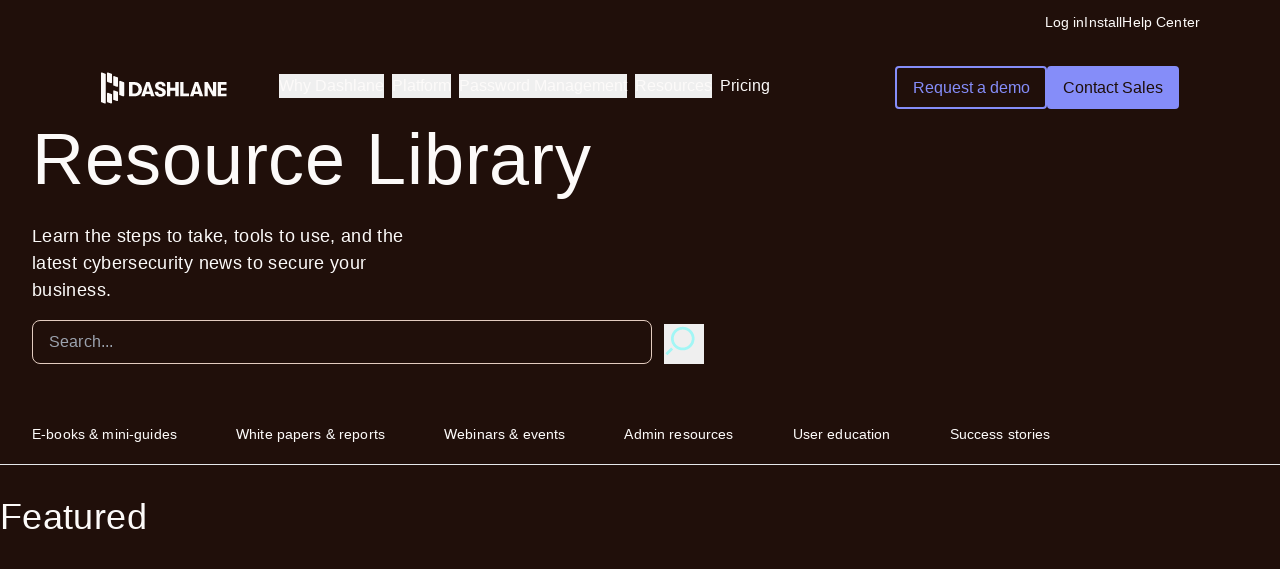

--- FILE ---
content_type: text/html; charset=utf-8
request_url: https://www.dashlane.com/resources
body_size: 27333
content:
<!DOCTYPE html><html class="scroll-pt-[132px] scroll-smooth" data-mode="dark" lang="en"><head><meta charSet="utf-8"/><meta name="viewport" content="width=device-width"/><link rel="preconnect" href="https://dev.visualwebsiteoptimizer.com"/><title>Resource Library | Dashlane</title><meta name="description" content="Uncover the latest cybersecurity resources, best practices, news, announcements and password management tips from Dashlane."/><meta property="og:locale" content="en_US"/><meta property="og:type" content="article"/><meta property="og:title" content="Resource Library | Dashlane"/><meta property="og:description" content="Uncover the latest cybersecurity resources, best practices, news, announcements and password management tips from Dashlane."/><meta property="og:url" content="https://www.dashlane.com/resources/"/><meta property="og:site_name" content="Dashlane"/><meta property="article:publisher" content="https://www.facebook.com/GetDashlane/"/><meta property="article:modified_time" content="2025-05-07T19:36:42+00:00"/><meta property="og:image" content="https://www.dashlane.com/uploads/2023/11/icon_og_400x400.png"/><meta property="og:image:width" content="400"/><meta property="og:image:height" content="400"/><meta property="og:image:type" content="image/png"/><meta name="twitter:card" content="summary_large_image"/><meta name="twitter:title" content="Resource Library | Dashlane"/><meta name="twitter:description" content="Uncover the latest cybersecurity resources, best practices, news, announcements and password management tips from Dashlane."/><meta name="twitter:site" content="@dashlane"/><meta name="twitter:label1" content="Est. reading time"/><meta name="twitter:data1" content="1 minute"/><link rel="canonical" href="https://www.dashlane.com/resources/"/><meta name="apple-itunes-app" content="app-id=517914548, app-argument=https://www.dashlane.com/resources/"/><meta name="zd-site-verification" content="edx429f1biqfvjh7kz0w"/><meta name="next-head-count" content="28"/><link rel="shortcut icon" type="image/png" href="/dashlane-favicon.png"/><link rel="preload" href="/fonts/SaansLight.woff2" as="font" type="font/woff2" crossorigin="anonymous"/><link rel="preload" href="/fonts/SaansRegular.woff2" as="font" type="font/woff2" crossorigin="anonymous"/><link href="/fonts/SaansMedium.woff2" type="font/woff2" crossorigin="anonymous"/><link href="/fonts/SaansBold.woff2" type="font/woff2" crossorigin="anonymous"/><link href="/fonts/SaansHeavy.woff2" type="font/woff2" crossorigin="anonymous"/><link rel="preconnect" href="https://dev.visualwebsiteoptimizer.com"/><link rel="preload" href="/_next/static/css/1b24ba7c28fcf05e.css" as="style"/><link rel="stylesheet" href="/_next/static/css/1b24ba7c28fcf05e.css" data-n-g=""/><noscript data-n-css=""></noscript><script defer="" nomodule="" src="/_next/static/chunks/polyfills-c67a75d1b6f99dc8.js"></script><script src="/_next/static/chunks/webpack-57ce48dbd6b10a03.js" defer=""></script><script src="/_next/static/chunks/framework-5e1bfd04a9e63154.js" defer=""></script><script src="/_next/static/chunks/main-289b06f234e06353.js" defer=""></script><script src="/_next/static/chunks/pages/_app-7b9e854249194b9a.js" defer=""></script><script src="/_next/static/chunks/pages/%5B...wordpressNode%5D-61476dae28356079.js" defer=""></script><script src="/_next/static/1_mUfUnr3xwVIhPqq32wH/_buildManifest.js" defer=""></script><script src="/_next/static/1_mUfUnr3xwVIhPqq32wH/_ssgManifest.js" defer=""></script><style data-href="https://fonts.googleapis.com/css2?family=Public+Sans:wght@400;600;700&display=swap">@font-face{font-family:'Public Sans';font-style:normal;font-weight:400;font-display:swap;src:url(https://fonts.gstatic.com/l/font?kit=ijwGs572Xtc6ZYQws9YVwllKVG8qX1oyOymuFpm5wA&skey=d896b51311bb3f4e&v=v21) format('woff')}@font-face{font-family:'Public Sans';font-style:normal;font-weight:600;font-display:swap;src:url(https://fonts.gstatic.com/l/font?kit=ijwGs572Xtc6ZYQws9YVwllKVG8qX1oyOymuyJ65wA&skey=d896b51311bb3f4e&v=v21) format('woff')}@font-face{font-family:'Public Sans';font-style:normal;font-weight:700;font-display:swap;src:url(https://fonts.gstatic.com/l/font?kit=ijwGs572Xtc6ZYQws9YVwllKVG8qX1oyOymu8Z65wA&skey=d896b51311bb3f4e&v=v21) format('woff')}@font-face{font-family:'Public Sans';font-style:normal;font-weight:400;font-display:swap;src:url(https://fonts.gstatic.com/s/publicsans/v21/ijwRs572Xtc6ZYQws9YVwnNJfJ7QwOk1Fig.woff2) format('woff2');unicode-range:U+0102-0103,U+0110-0111,U+0128-0129,U+0168-0169,U+01A0-01A1,U+01AF-01B0,U+0300-0301,U+0303-0304,U+0308-0309,U+0323,U+0329,U+1EA0-1EF9,U+20AB}@font-face{font-family:'Public Sans';font-style:normal;font-weight:400;font-display:swap;src:url(https://fonts.gstatic.com/s/publicsans/v21/ijwRs572Xtc6ZYQws9YVwnNIfJ7QwOk1Fig.woff2) format('woff2');unicode-range:U+0100-02BA,U+02BD-02C5,U+02C7-02CC,U+02CE-02D7,U+02DD-02FF,U+0304,U+0308,U+0329,U+1D00-1DBF,U+1E00-1E9F,U+1EF2-1EFF,U+2020,U+20A0-20AB,U+20AD-20C0,U+2113,U+2C60-2C7F,U+A720-A7FF}@font-face{font-family:'Public Sans';font-style:normal;font-weight:400;font-display:swap;src:url(https://fonts.gstatic.com/s/publicsans/v21/ijwRs572Xtc6ZYQws9YVwnNGfJ7QwOk1.woff2) format('woff2');unicode-range:U+0000-00FF,U+0131,U+0152-0153,U+02BB-02BC,U+02C6,U+02DA,U+02DC,U+0304,U+0308,U+0329,U+2000-206F,U+20AC,U+2122,U+2191,U+2193,U+2212,U+2215,U+FEFF,U+FFFD}@font-face{font-family:'Public Sans';font-style:normal;font-weight:600;font-display:swap;src:url(https://fonts.gstatic.com/s/publicsans/v21/ijwRs572Xtc6ZYQws9YVwnNJfJ7QwOk1Fig.woff2) format('woff2');unicode-range:U+0102-0103,U+0110-0111,U+0128-0129,U+0168-0169,U+01A0-01A1,U+01AF-01B0,U+0300-0301,U+0303-0304,U+0308-0309,U+0323,U+0329,U+1EA0-1EF9,U+20AB}@font-face{font-family:'Public Sans';font-style:normal;font-weight:600;font-display:swap;src:url(https://fonts.gstatic.com/s/publicsans/v21/ijwRs572Xtc6ZYQws9YVwnNIfJ7QwOk1Fig.woff2) format('woff2');unicode-range:U+0100-02BA,U+02BD-02C5,U+02C7-02CC,U+02CE-02D7,U+02DD-02FF,U+0304,U+0308,U+0329,U+1D00-1DBF,U+1E00-1E9F,U+1EF2-1EFF,U+2020,U+20A0-20AB,U+20AD-20C0,U+2113,U+2C60-2C7F,U+A720-A7FF}@font-face{font-family:'Public Sans';font-style:normal;font-weight:600;font-display:swap;src:url(https://fonts.gstatic.com/s/publicsans/v21/ijwRs572Xtc6ZYQws9YVwnNGfJ7QwOk1.woff2) format('woff2');unicode-range:U+0000-00FF,U+0131,U+0152-0153,U+02BB-02BC,U+02C6,U+02DA,U+02DC,U+0304,U+0308,U+0329,U+2000-206F,U+20AC,U+2122,U+2191,U+2193,U+2212,U+2215,U+FEFF,U+FFFD}@font-face{font-family:'Public Sans';font-style:normal;font-weight:700;font-display:swap;src:url(https://fonts.gstatic.com/s/publicsans/v21/ijwRs572Xtc6ZYQws9YVwnNJfJ7QwOk1Fig.woff2) format('woff2');unicode-range:U+0102-0103,U+0110-0111,U+0128-0129,U+0168-0169,U+01A0-01A1,U+01AF-01B0,U+0300-0301,U+0303-0304,U+0308-0309,U+0323,U+0329,U+1EA0-1EF9,U+20AB}@font-face{font-family:'Public Sans';font-style:normal;font-weight:700;font-display:swap;src:url(https://fonts.gstatic.com/s/publicsans/v21/ijwRs572Xtc6ZYQws9YVwnNIfJ7QwOk1Fig.woff2) format('woff2');unicode-range:U+0100-02BA,U+02BD-02C5,U+02C7-02CC,U+02CE-02D7,U+02DD-02FF,U+0304,U+0308,U+0329,U+1D00-1DBF,U+1E00-1E9F,U+1EF2-1EFF,U+2020,U+20A0-20AB,U+20AD-20C0,U+2113,U+2C60-2C7F,U+A720-A7FF}@font-face{font-family:'Public Sans';font-style:normal;font-weight:700;font-display:swap;src:url(https://fonts.gstatic.com/s/publicsans/v21/ijwRs572Xtc6ZYQws9YVwnNGfJ7QwOk1.woff2) format('woff2');unicode-range:U+0000-00FF,U+0131,U+0152-0153,U+02BB-02BC,U+02C6,U+02DA,U+02DC,U+0304,U+0308,U+0329,U+2000-206F,U+20AC,U+2122,U+2191,U+2193,U+2212,U+2215,U+FEFF,U+FFFD}</style></head><body><div id="__next"><div data-mode="dark"><header class="text-wk-primary-text bg-wk-primary-background pb-wk-space-80 md:pb-wk-space-120 xl:bg-wk-primary-background"><div class="fixed top-0 left-0 right-0 z-40"><div class="hidden xl:flex flex-col xl:flex-row w-full justify-end items-center gap-wk-space-24 xl:px-wk-space-80 xl:pt-wk-space-12 transition-opacity duration-300"><div class="wk-text-sm text-wk-primary-text hover:text-wk-primary-link cursor-pointer mr-auto xl:mr-0"></div><div class="wk-text-sm text-wk-primary-text hover:text-wk-primary-link cursor-pointer mr-auto xl:mr-0" data-item="global-nav-top-bar-login"><a href="https://universal.dashlane.com/" class="wk-text-sm text-wk-primary-text hover:text-wk-primary-link cursor-pointer mr-auto xl:mr-0" data-item="global-nav-top-bar-login">Log in</a></div><div class="wk-text-sm text-wk-primary-text hover:text-wk-primary-link cursor-pointer mr-auto xl:mr-0" data-item="global-nav-top-bar-install"><a href="https://www.dashlane.com/download" class="wk-text-sm text-wk-primary-text hover:text-wk-primary-link cursor-pointer mr-auto xl:mr-0" data-item="global-nav-top-bar-install">Install</a></div><div class="wk-text-sm text-wk-primary-text hover:text-wk-primary-link cursor-pointer mr-auto xl:mr-0" data-item="global-nav-top-bar-help-center"><a href="https://support.dashlane.com/hc" class="wk-text-sm text-wk-primary-text hover:text-wk-primary-link cursor-pointer mr-auto xl:mr-0" data-item="global-nav-top-bar-help-center">Help Center</a></div></div><div class="px-wk-space-20 xl:px-wk-space-80 xl:pt-wk-space-16 py-wk-space-16 xl:py-wk-space-32"><div class="relative duration-300 w-full rounded-wk-radius-sm transition-[padding,background-color] duration-300 xl:border  hover:xl:border-wk-secondary-ui hover:xl:bg-wk-primary-nav-background  hover:xl:backdrop-blur-sm xl:px-wk-space-20 xl:py-wk-space-16 xl:border-transparent"><div class="flex w-full"><a class="mr-3 inline-flex items-center focus:outline-1 focus:outline-blue-8 md:mr-12" href="/"><svg width="126" height="32" viewBox="0 0 126 32" fill="none" xmlns="http://www.w3.org/2000/svg" class="text-wk-primary-text"><path d="M40.0665 13.611C39.4692 12.5295 38.6079 11.6659 37.4826 11.0203C36.3573 10.3748 35.0374 10.0508 33.5241 10.0508H28.0229V24.3309H33.5241C35.0374 24.3309 36.3573 24.0117 37.4826 23.3721C38.6079 22.7325 39.4692 21.8689 40.0665 20.7814C40.6638 19.694 40.9619 18.4969 40.9619 17.1915C40.9619 15.886 40.6626 14.6925 40.0665 13.611ZM37.0033 19.3533C36.6834 20.0203 36.2016 20.5539 35.5556 20.9553C34.9097 21.3567 34.1287 21.5568 33.2114 21.5568H31.3988V12.8261H33.2114C34.1287 12.8261 34.9097 13.0274 35.5556 13.4276C36.2016 13.829 36.6846 14.3626 37.0033 15.0284C37.3232 15.6954 37.4826 16.416 37.4826 17.1915C37.4826 17.9669 37.3232 18.6875 37.0033 19.3533Z" fill="currentColor"></path><path d="M61.8607 16.3159L59.4434 15.3773C58.7208 15.0915 58.2075 14.8092 57.9021 14.5304C57.5968 14.2517 57.4435 13.9146 57.4435 13.5204C57.4435 13.0856 57.5992 12.7426 57.9118 12.4901C58.2245 12.2388 58.6515 12.1125 59.1928 12.1125C59.8461 12.1125 60.3461 12.2888 60.6928 12.6425C61.0395 12.9963 61.2135 13.5061 61.2135 14.1731H64.5893C64.5893 13.2619 64.3667 12.4663 63.9227 11.7861C63.4774 11.106 62.8533 10.5795 62.048 10.2055C61.2427 9.83153 60.3108 9.64453 59.2561 9.64453C58.2014 9.64453 57.3011 9.81843 56.5165 10.165C55.7318 10.5117 55.1272 11.0012 54.7039 11.6337C54.2805 12.2662 54.0689 12.9975 54.0689 13.8265C54.0689 14.752 54.3195 15.5441 54.8194 16.2028C55.3194 16.8626 56.0554 17.3688 57.0274 17.7226L59.6527 18.7219C60.3193 18.9804 60.7816 19.2425 61.0383 19.5081C61.295 19.7737 61.4239 20.1239 61.4239 20.5586C61.4239 21.0625 61.2536 21.4496 60.913 21.7211C60.5724 21.9927 60.0894 22.1297 59.4653 22.1297C58.7293 22.1297 58.1491 21.9117 57.7257 21.477C57.3024 21.0422 57.0907 20.4359 57.0907 19.6617H53.7148C53.7148 21.2661 54.2221 22.5144 55.2355 23.4054C56.2489 24.2963 57.6527 24.7418 59.4447 24.7418C60.514 24.7418 61.4519 24.5619 62.2572 24.201C63.0626 23.8413 63.6879 23.3267 64.1319 22.6609C64.5759 21.9951 64.7986 21.2197 64.7986 20.3347C64.7986 19.3687 64.5589 18.5528 64.0796 17.887C63.6003 17.2211 62.8606 16.6971 61.8607 16.3159Z" fill="currentColor"></path><path d="M74.3358 15.826H69.2933V10.0527H65.9175V24.3329H69.2933V18.6608H74.3358V24.3329H77.7116V10.0527H74.3358V15.826Z" fill="currentColor"></path><path d="M82.5863 10.0527H79.2117V24.3329H88.0047V21.3956H82.5863V10.0527Z" fill="currentColor"></path><path d="M111.924 19.2933L106.86 10.0527H103.402V24.3329H106.63V15.0911L111.694 24.3329H115.153V10.0527H111.924V19.2933Z" fill="currentColor"></path><path d="M125.55 12.7041V10.0527H116.633V24.3329H125.55V21.6803H120.008V18.5394H125.55V15.9475H120.008V12.7041H125.55Z" fill="currentColor"></path><path d="M45.1918 10.0527L40.2539 24.3329H43.8171L44.4752 22.0555H49.3267L49.9848 24.3329H53.548L48.5883 10.0527H45.1918ZM45.2234 19.4648L46.8998 13.663L48.5761 19.4648H45.2222H45.2234Z" fill="currentColor"></path><path d="M93.8378 10.0527L88.8999 24.3329H92.4631L93.1212 22.0555H97.9727L98.6308 24.3329H102.194L97.2343 10.0527H93.8378ZM93.8694 19.4648L95.5457 13.663L97.2221 19.4648H93.8682H93.8694Z" fill="currentColor"></path><path d="M10.9597 22.4773C10.9597 22.2883 10.7667 22.0994 10.4958 22.0237L7.24875 20.8516C6.70442 20.6245 6.08887 20.8892 6.08887 21.2684V29.7723C6.08887 29.9619 6.28187 30.189 6.47488 30.2647L9.79987 31.4367C10.3028 31.6257 10.9597 31.361 10.9597 30.9443V22.4779V22.4773Z" fill="currentColor"></path><path d="M17.0479 20.0935C17.0479 19.9046 16.8549 19.7156 16.5839 19.6399L13.3369 18.4679C12.7926 18.2407 12.177 18.5054 12.177 18.8846V27.3885C12.177 27.5781 12.37 27.8052 12.563 27.8809L15.888 29.0529C16.3909 29.2419 17.0479 28.9772 17.0479 28.5605V20.0941V20.0935Z" fill="currentColor"></path><path d="M10.9597 2.20975C10.9597 2.02077 10.7667 1.83179 10.4958 1.75608L7.24875 0.584071C6.70442 0.356942 6.08887 0.621628 6.08887 1.00077V9.50471C6.08887 9.69428 6.28187 9.92141 6.47488 9.99712L9.79987 11.1691C10.3028 11.3581 10.9597 11.0934 10.9597 10.6767V2.20975Z" fill="currentColor"></path><path d="M17.0479 5.78689C17.0479 5.59792 16.8549 5.40894 16.5839 5.33323L13.3369 4.16122C12.7926 3.93409 12.177 4.19878 12.177 4.57792V13.0819C12.177 13.2714 12.37 13.4986 12.563 13.5743L15.888 14.7463C16.3909 14.9353 17.0479 14.6706 17.0479 14.2539V5.78689Z" fill="currentColor"></path><path d="M23.1368 10.5564C23.1368 10.3674 22.9437 10.1785 22.6728 10.1028L19.4258 8.93075C18.8814 8.70362 18.2659 8.96831 18.2659 9.34745V22.6205C18.2659 22.8101 18.4589 23.0372 18.6519 23.1129L21.9769 24.2849C22.4798 24.4739 23.1368 24.2092 23.1368 23.7925V10.5564Z" fill="currentColor"></path><path d="M4.87088 2.21034C4.87088 2.02137 4.67787 1.83179 4.40693 1.75608L1.15988 0.584071C0.618601 0.356942 0 0.621628 0 1.00077V29.7741C0 29.963 0.193007 30.1902 0.386625 30.2659L3.711 31.4379C4.21392 31.6269 4.87088 31.3622 4.87088 30.9455V2.21034Z" fill="currentColor"></path></svg></a><nav role="navigation" class="hidden flex-1 items-center xl:flex"><ul class="flex h-full w-full items-center justify-start gap-wk-space-40"><li class="flex flex-col px-1 cursor-pointer border-b-2 border-transparent [&amp;&gt;span]:hover:w-full"><div class="relative" data-headlessui-state=""><button class="inline-flex items-center focus:outline-none" id="headlessui-menu-button-:R15jkd6:" type="button" aria-haspopup="menu" aria-expanded="false" data-headlessui-state="">Why Dashlane</button></div><span class="duration-250 h-[2px] w-0 bg-wk-indigo-100 transition-all ease-out"></span></li><li class="flex flex-col px-1 cursor-pointer border-b-2 border-transparent [&amp;&gt;span]:hover:w-full"><div class="relative" data-headlessui-state=""><button class="inline-flex items-center focus:outline-none" id="headlessui-menu-button-:R19jkd6:" type="button" aria-haspopup="menu" aria-expanded="false" data-headlessui-state="">Platform</button></div><span class="duration-250 h-[2px] w-0 bg-wk-indigo-100 transition-all ease-out"></span></li><li class="flex flex-col px-1 cursor-pointer border-b-2 border-transparent [&amp;&gt;span]:hover:w-full"><div class="relative" data-headlessui-state=""><button class="inline-flex items-center focus:outline-none" id="headlessui-menu-button-:R1djkd6:" type="button" aria-haspopup="menu" aria-expanded="false" data-headlessui-state="">Password Management</button></div><span class="duration-250 h-[2px] w-0 bg-wk-indigo-100 transition-all ease-out"></span></li><li class="flex flex-col px-1 cursor-pointer border-b-2 border-transparent [&amp;&gt;span]:hover:w-full"><div class="relative" data-headlessui-state=""><button class="inline-flex items-center focus:outline-none" id="headlessui-menu-button-:R1hjkd6:" type="button" aria-haspopup="menu" aria-expanded="false" data-headlessui-state="">Resources</button></div><span class="duration-250 h-[2px] w-0 bg-wk-indigo-100 transition-all ease-out"></span></li><li class="flex flex-col px-1 cursor-pointer border-b-2 border-transparent [&amp;&gt;span]:hover:w-full"><a target="_self" data-item="global-nav-pricing" href="https://www.dashlane.com/pricing">Pricing</a><span class="duration-250 h-[2px] w-0 bg-wk-indigo-100 transition-all ease-out"></span></li></ul></nav><div class="ms-auto flex grow items-center justify-end space-x-2 xl:grow-0"><div class="flex flex-col justify-end md:flex md:flex-row gap-4"><a target="_self" rel="" class="hover:no-underline font-medium transition-colors duration-150 flex gap-wk-spacing-xs items-center justify-center px-wk-spacing-base py-wk-spacing-sm rounded-wk-radius-xs bg-transparent border-[1.5px] border-wk-indigo-secondary-border hover:border-wk-indigo-secondary-hover-border hover:bg-wk-indigo-secondary-hover-color active:border-wk-indigo-secondary-active-border text-wk-indigo-secondary-text hover:text-wk-indigo-secondary-hover-text active:text-wk-indigo-secondary-active-text hidden xl:flex" data-item="global-nav-secondary-cta" href="https://www.dashlane.com/business-password-manager/request-demo"><span class="inline-block" data-item="global-nav-secondary-cta">Request a demo</span></a><a target="_self" rel="" class="hover:no-underline font-medium transition-colors duration-150 flex gap-wk-spacing-xs items-center justify-center px-wk-spacing-base py-wk-spacing-sm rounded-wk-radius-xs bg-wk-primary-button-bg-color text-wk-night-owl hover:bg-wk-primary-button-hover-bg-color active:bg-wk-primary-button-hover-bg-color hidden xl:flex" data-item="global-nav-primary-cta" href="https://www.dashlane.com/business-password-manager/enterprise"><span class="inline-block" data-item="global-nav-primary-cta">Contact Sales</span></a></div><nav role="navigation" class="flex items-center xl:hidden"><div class="z-50 xl:hidden"><div data-headlessui-state=""><div><button data-cy="mobile-menu-button" class="inline-flex items-center justify-center text-wk-primary-text hover:text-wk-primary-emphasized-text-v1" id="headlessui-menu-button-:Rqrkd6:" type="button" aria-haspopup="menu" aria-expanded="false" data-headlessui-state=""><span class="sr-only">Open menu</span><svg xmlns="http://www.w3.org/2000/svg" viewBox="0 0 20 20" fill="currentColor" aria-hidden="true" data-slot="icon" width="24" height="24"><path fill-rule="evenodd" d="M2 4.75A.75.75 0 0 1 2.75 4h14.5a.75.75 0 0 1 0 1.5H2.75A.75.75 0 0 1 2 4.75ZM2 10a.75.75 0 0 1 .75-.75h14.5a.75.75 0 0 1 0 1.5H2.75A.75.75 0 0 1 2 10Zm0 5.25a.75.75 0 0 1 .75-.75h14.5a.75.75 0 0 1 0 1.5H2.75a.75.75 0 0 1-.75-.75Z" clip-rule="evenodd"></path></svg></button></div></div></div></nav></div></div><div class="opacity-0 w-full flex justify-center items-start transition-all duration-500 ease-in-out" style="display:block"><div data-headlessui-state=""><div class="h-full w-full"><ul id="headlessui-menu-items-:R5kd6:" role="menu" tabindex="0" data-headlessui-state=""><div class="flex w-full justify-center gap-wk-space-56"></div></ul></div></div></div></div></div></div></header></div><main id="main-content" tabindex="-1" class="flex flex-col bg-wk-primary-background"><div class="z-20 flex w-full flex-col justify-end border-b border-l-0 border-r-0 border-t-0 border-solid bg-wk-primary-background transition-all"><div class="mx-auto w-full max-w-7xl px-4 md:px-8"><h1 class="wk-h1 transition-all">Resource Library</h1><span class="wk-text-lg block max-w-[405px] overflow-hidden text-wk-primary-text transition-all mb-4 mt-6"><p>Learn the steps to take, tools to use, and the latest cybersecurity news to secure your business.</p>
</span><div class="max-w-2xl overflow-hidden transition-all mb-6"><form class="mb-4 flex"><div class="relative flex grow"><div class="relative min-w-[45%] grow"><input type="text" name="search" placeholder="Search..." class="border-wk-primary-ui text-wk-primary-color wk-text-base h-full w-full rounded border px-4 py-3 leading-tight focus:outline-none bg-transparent" value=""/></div></div><button class="[&amp;&gt;svg]:w-full [&amp;&gt;svg]:h-full h-10 w-10 ml-3 mt-1 fill-wk-primary-link" type="submit"><svg width="24" height="24" viewBox="0 0 24 24" xmlns="http://www.w3.org/2000/svg"><path fill-rule="evenodd" clip-rule="evenodd" d="M0.833496 17.5001L4.23207 14.1015L5.42903 15.2985L2.03046 18.6971L0.833496 17.5001Z"></path><path fill-rule="evenodd" clip-rule="evenodd" d="M11.25 14.1666C14.2416 14.1666 16.6667 11.7415 16.6667 8.74996C16.6667 5.75842 14.2416 3.33329 11.25 3.33329C8.25849 3.33329 5.83336 5.75842 5.83336 8.74996C5.83336 11.7415 8.25849 14.1666 11.25 14.1666ZM11.25 15.8333C15.162 15.8333 18.3334 12.662 18.3334 8.74996C18.3334 4.83794 15.162 1.66663 11.25 1.66663C7.33801 1.66663 4.1667 4.83794 4.1667 8.74996C4.1667 12.662 7.33801 15.8333 11.25 15.8333Z"></path></svg></button></form></div></div><nav class="mx-auto -mb-[1px] w-full max-w-7xl overflow-x-auto whitespace-nowrap px-4 md:px-8"><a class="me-8 inline-block py-5 text-wk-primary-text hover:no-underline md:me-[59px] border-blue-6 wk-text-sm" href="#jump-link-E-books--amp--mini-guides">E-books &amp; mini-guides</a><a class="me-8 inline-block py-5 text-wk-primary-text hover:no-underline md:me-[59px] border-blue-6 wk-text-sm" href="#jump-link-White-papers--amp--reports">White papers &amp; reports</a><a class="me-8 inline-block py-5 text-wk-primary-text hover:no-underline md:me-[59px] border-blue-6 wk-text-sm" href="#jump-link-Webinars--amp--events">Webinars &amp; events</a><a class="me-8 inline-block py-5 text-wk-primary-text hover:no-underline md:me-[59px] border-blue-6 wk-text-sm" href="#jump-link-Admin-resources">Admin resources</a><a class="me-8 inline-block py-5 text-wk-primary-text hover:no-underline md:me-[59px] border-blue-6 wk-text-sm" href="#jump-link-User-education">User education</a><a class="me-8 inline-block py-5 text-wk-primary-text hover:no-underline md:me-[59px] border-blue-6 wk-text-sm" href="#jump-link-Success-stories">Success stories</a></nav></div><section class="bg-wk-primary-background border border-l-0 border-r-0 border-t-0 border-solid border-wk-primary-ui pt-8 pb-8" data-mode="dark"><div class="max-w-7xl mx-auto"><div class="flex items-center justify-between mb-8 md:mb-10"><div class="md:max-w-xl"><h2 class="text-wk-primary-text wk-h4 mb-4 md:mb-6">Featured</h2><p class="text-wk-primary-text"></p></div><div></div></div><div class="overflow-hidden w-bleed-right md:me-auto me-auto"><div class="flex h-screen w-full items-center justify-center"><div role="status"><svg aria-hidden="true" class="mr-2 h-8 w-8 animate-spin fill-dashgreen text-gray-100" viewBox="0 0 100 101" fill="none" xmlns="http://www.w3.org/2000/svg"><path d="M100 50.5908C100 78.2051 77.6142 100.591 50 100.591C22.3858 100.591 0 78.2051 0 50.5908C0 22.9766 22.3858 0.59082 50 0.59082C77.6142 0.59082 100 22.9766 100 50.5908ZM9.08144 50.5908C9.08144 73.1895 27.4013 91.5094 50 91.5094C72.5987 91.5094 90.9186 73.1895 90.9186 50.5908C90.9186 27.9921 72.5987 9.67226 50 9.67226C27.4013 9.67226 9.08144 27.9921 9.08144 50.5908Z" fill="currentColor"></path><path d="M93.9676 39.0409C96.393 38.4038 97.8624 35.9116 97.0079 33.5539C95.2932 28.8227 92.871 24.3692 89.8167 20.348C85.8452 15.1192 80.8826 10.7238 75.2124 7.41289C69.5422 4.10194 63.2754 1.94025 56.7698 1.05124C51.7666 0.367541 46.6976 0.446843 41.7345 1.27873C39.2613 1.69328 37.813 4.19778 38.4501 6.62326C39.0873 9.04874 41.5694 10.4717 44.0505 10.1071C47.8511 9.54855 51.7191 9.52689 55.5402 10.0491C60.8642 10.7766 65.9928 12.5457 70.6331 15.2552C75.2735 17.9648 79.3347 21.5619 82.5849 25.841C84.9175 28.9121 86.7997 32.2913 88.1811 35.8758C89.083 38.2158 91.5421 39.6781 93.9676 39.0409Z" fill="currentFill"></path></svg><span class="sr-only">Loading...</span></div></div></div></div></section><div id="jump-link-E-books--amp--mini-guides"></div><section class="bg-wk-primary-background border border-l-0 border-r-0 border-t-0 border-solid border-wk-primary-ui pt-8 pb-8" data-mode="dark"><div class="max-w-7xl mx-auto"><div class="flex items-center justify-between mb-8 md:mb-10"><div class="md:max-w-xl"><h2 class="text-wk-primary-text wk-h4 mb-4 md:mb-6">E-books &amp; mini-guides</h2><p class="text-wk-primary-text">Read up on the state of cybersecurity and practical methods to consider for your business.</p></div><div><div class="hidden md:block mt-8 md:mt-10 flex flex-col justify-start md:flex md:flex-row"><a target="" rel="" class="hover:no-underline font-medium transition-colors duration-150 flex gap-wk-spacing-xs items-center justify-center px-wk-spacing-base py-wk-spacing-sm rounded-wk-radius-xs bg-wk-aquamarine-primary-bg text-wk-aquamarine-primary-text hover:bg-wk-aquamarine-primary-hover-bg hover:text-wk-aquamarine-primary-hover-text active:bg-wk-aquamarine-primary-active-bg active:text-wk-aquamarine-primary-active-text" href="/resources/category/e-books-mini-guides"><span class="inline-block">View All</span></a></div></div></div><div class="overflow-hidden w-bleed-right md:me-auto me-auto"><div class="flex h-screen w-full items-center justify-center"><div role="status"><svg aria-hidden="true" class="mr-2 h-8 w-8 animate-spin fill-dashgreen text-gray-100" viewBox="0 0 100 101" fill="none" xmlns="http://www.w3.org/2000/svg"><path d="M100 50.5908C100 78.2051 77.6142 100.591 50 100.591C22.3858 100.591 0 78.2051 0 50.5908C0 22.9766 22.3858 0.59082 50 0.59082C77.6142 0.59082 100 22.9766 100 50.5908ZM9.08144 50.5908C9.08144 73.1895 27.4013 91.5094 50 91.5094C72.5987 91.5094 90.9186 73.1895 90.9186 50.5908C90.9186 27.9921 72.5987 9.67226 50 9.67226C27.4013 9.67226 9.08144 27.9921 9.08144 50.5908Z" fill="currentColor"></path><path d="M93.9676 39.0409C96.393 38.4038 97.8624 35.9116 97.0079 33.5539C95.2932 28.8227 92.871 24.3692 89.8167 20.348C85.8452 15.1192 80.8826 10.7238 75.2124 7.41289C69.5422 4.10194 63.2754 1.94025 56.7698 1.05124C51.7666 0.367541 46.6976 0.446843 41.7345 1.27873C39.2613 1.69328 37.813 4.19778 38.4501 6.62326C39.0873 9.04874 41.5694 10.4717 44.0505 10.1071C47.8511 9.54855 51.7191 9.52689 55.5402 10.0491C60.8642 10.7766 65.9928 12.5457 70.6331 15.2552C75.2735 17.9648 79.3347 21.5619 82.5849 25.841C84.9175 28.9121 86.7997 32.2913 88.1811 35.8758C89.083 38.2158 91.5421 39.6781 93.9676 39.0409Z" fill="currentFill"></path></svg><span class="sr-only">Loading...</span></div></div></div><div class="mt-8 md:mt-10 flex flex-col justify-center md:flex md:flex-row"><a target="" rel="" class="hover:no-underline font-medium transition-colors duration-150 flex gap-wk-spacing-xs items-center justify-center px-wk-spacing-base py-wk-spacing-sm rounded-wk-radius-xs bg-wk-aquamarine-primary-bg text-wk-aquamarine-primary-text hover:bg-wk-aquamarine-primary-hover-bg hover:text-wk-aquamarine-primary-hover-text active:bg-wk-aquamarine-primary-active-bg active:text-wk-aquamarine-primary-active-text mt-12 block md:hidden" href="/resources/category/e-books-mini-guides"><span class="inline-block">View All</span></a></div></div></section><div id="jump-link-White-papers--amp--reports"></div><section class="bg-wk-primary-background border border-l-0 border-r-0 border-t-0 border-solid border-wk-primary-ui pt-8 pb-8" data-mode="dark"><div class="max-w-7xl mx-auto"><div class="flex items-center justify-between mb-8 md:mb-10"><div class="md:max-w-xl"><h2 class="text-wk-primary-text wk-h4 mb-4 md:mb-6">White papers &amp; reports</h2><p class="text-wk-primary-text">Get industry trends, data, and other insights on a variety of cybersecurity topics.</p></div><div><div class="hidden md:block mt-8 md:mt-10 flex flex-col justify-start md:flex md:flex-row"><a target="" rel="" class="hover:no-underline font-medium transition-colors duration-150 flex gap-wk-spacing-xs items-center justify-center px-wk-spacing-base py-wk-spacing-sm rounded-wk-radius-xs bg-wk-aquamarine-primary-bg text-wk-aquamarine-primary-text hover:bg-wk-aquamarine-primary-hover-bg hover:text-wk-aquamarine-primary-hover-text active:bg-wk-aquamarine-primary-active-bg active:text-wk-aquamarine-primary-active-text" href="/resources/category/white-papers-reports"><span class="inline-block">View All</span></a></div></div></div><div class="overflow-hidden w-bleed-right md:me-auto me-auto"><div class="flex h-screen w-full items-center justify-center"><div role="status"><svg aria-hidden="true" class="mr-2 h-8 w-8 animate-spin fill-dashgreen text-gray-100" viewBox="0 0 100 101" fill="none" xmlns="http://www.w3.org/2000/svg"><path d="M100 50.5908C100 78.2051 77.6142 100.591 50 100.591C22.3858 100.591 0 78.2051 0 50.5908C0 22.9766 22.3858 0.59082 50 0.59082C77.6142 0.59082 100 22.9766 100 50.5908ZM9.08144 50.5908C9.08144 73.1895 27.4013 91.5094 50 91.5094C72.5987 91.5094 90.9186 73.1895 90.9186 50.5908C90.9186 27.9921 72.5987 9.67226 50 9.67226C27.4013 9.67226 9.08144 27.9921 9.08144 50.5908Z" fill="currentColor"></path><path d="M93.9676 39.0409C96.393 38.4038 97.8624 35.9116 97.0079 33.5539C95.2932 28.8227 92.871 24.3692 89.8167 20.348C85.8452 15.1192 80.8826 10.7238 75.2124 7.41289C69.5422 4.10194 63.2754 1.94025 56.7698 1.05124C51.7666 0.367541 46.6976 0.446843 41.7345 1.27873C39.2613 1.69328 37.813 4.19778 38.4501 6.62326C39.0873 9.04874 41.5694 10.4717 44.0505 10.1071C47.8511 9.54855 51.7191 9.52689 55.5402 10.0491C60.8642 10.7766 65.9928 12.5457 70.6331 15.2552C75.2735 17.9648 79.3347 21.5619 82.5849 25.841C84.9175 28.9121 86.7997 32.2913 88.1811 35.8758C89.083 38.2158 91.5421 39.6781 93.9676 39.0409Z" fill="currentFill"></path></svg><span class="sr-only">Loading...</span></div></div></div><div class="mt-8 md:mt-10 flex flex-col justify-center md:flex md:flex-row"><a target="" rel="" class="hover:no-underline font-medium transition-colors duration-150 flex gap-wk-spacing-xs items-center justify-center px-wk-spacing-base py-wk-spacing-sm rounded-wk-radius-xs bg-wk-aquamarine-primary-bg text-wk-aquamarine-primary-text hover:bg-wk-aquamarine-primary-hover-bg hover:text-wk-aquamarine-primary-hover-text active:bg-wk-aquamarine-primary-active-bg active:text-wk-aquamarine-primary-active-text mt-12 block md:hidden" href="/resources/category/white-papers-reports"><span class="inline-block">View All</span></a></div></div></section><div id="jump-link-Webinars--amp--events"></div><section class="bg-wk-primary-background border border-l-0 border-r-0 border-t-0 border-solid border-wk-primary-ui pt-8 pb-8" data-mode="dark"><div class="max-w-7xl mx-auto"><div class="flex items-center justify-between mb-8 md:mb-10"><div class="md:max-w-xl"><h2 class="text-wk-primary-text wk-h4 mb-4 md:mb-6">Webinars &amp; events</h2><p class="text-wk-primary-text">Attend digital events, catch us at a conference, and view other recordings, including product demos.</p></div><div><div class="hidden md:block mt-8 md:mt-10 flex flex-col justify-start md:flex md:flex-row"><a target="" rel="" class="hover:no-underline font-medium transition-colors duration-150 flex gap-wk-spacing-xs items-center justify-center px-wk-spacing-base py-wk-spacing-sm rounded-wk-radius-xs bg-wk-aquamarine-primary-bg text-wk-aquamarine-primary-text hover:bg-wk-aquamarine-primary-hover-bg hover:text-wk-aquamarine-primary-hover-text active:bg-wk-aquamarine-primary-active-bg active:text-wk-aquamarine-primary-active-text" href="/resources/category/webinars-events"><span class="inline-block">View All</span></a></div></div></div><div class="overflow-hidden w-bleed-right md:me-auto me-auto"><div class="flex h-screen w-full items-center justify-center"><div role="status"><svg aria-hidden="true" class="mr-2 h-8 w-8 animate-spin fill-dashgreen text-gray-100" viewBox="0 0 100 101" fill="none" xmlns="http://www.w3.org/2000/svg"><path d="M100 50.5908C100 78.2051 77.6142 100.591 50 100.591C22.3858 100.591 0 78.2051 0 50.5908C0 22.9766 22.3858 0.59082 50 0.59082C77.6142 0.59082 100 22.9766 100 50.5908ZM9.08144 50.5908C9.08144 73.1895 27.4013 91.5094 50 91.5094C72.5987 91.5094 90.9186 73.1895 90.9186 50.5908C90.9186 27.9921 72.5987 9.67226 50 9.67226C27.4013 9.67226 9.08144 27.9921 9.08144 50.5908Z" fill="currentColor"></path><path d="M93.9676 39.0409C96.393 38.4038 97.8624 35.9116 97.0079 33.5539C95.2932 28.8227 92.871 24.3692 89.8167 20.348C85.8452 15.1192 80.8826 10.7238 75.2124 7.41289C69.5422 4.10194 63.2754 1.94025 56.7698 1.05124C51.7666 0.367541 46.6976 0.446843 41.7345 1.27873C39.2613 1.69328 37.813 4.19778 38.4501 6.62326C39.0873 9.04874 41.5694 10.4717 44.0505 10.1071C47.8511 9.54855 51.7191 9.52689 55.5402 10.0491C60.8642 10.7766 65.9928 12.5457 70.6331 15.2552C75.2735 17.9648 79.3347 21.5619 82.5849 25.841C84.9175 28.9121 86.7997 32.2913 88.1811 35.8758C89.083 38.2158 91.5421 39.6781 93.9676 39.0409Z" fill="currentFill"></path></svg><span class="sr-only">Loading...</span></div></div></div><div class="mt-8 md:mt-10 flex flex-col justify-center md:flex md:flex-row"><a target="" rel="" class="hover:no-underline font-medium transition-colors duration-150 flex gap-wk-spacing-xs items-center justify-center px-wk-spacing-base py-wk-spacing-sm rounded-wk-radius-xs bg-wk-aquamarine-primary-bg text-wk-aquamarine-primary-text hover:bg-wk-aquamarine-primary-hover-bg hover:text-wk-aquamarine-primary-hover-text active:bg-wk-aquamarine-primary-active-bg active:text-wk-aquamarine-primary-active-text mt-12 block md:hidden" href="/resources/category/webinars-events"><span class="inline-block">View All</span></a></div></div></section><div id="jump-link-Admin-resources"></div><section class="bg-wk-primary-background border border-l-0 border-r-0 border-t-0 border-solid border-wk-primary-ui pt-8 pb-8" data-mode="dark"><div class="max-w-7xl mx-auto"><div class="flex items-center justify-between mb-8 md:mb-10"><div class="md:max-w-xl"><h2 class="text-wk-primary-text wk-h4 mb-4 md:mb-6">Admin resources</h2><p class="text-wk-primary-text">Get resources for IT admins to understand what Dashlane has to offer, how to effectively onboard Dashlane company-wide, and more.</p></div><div><div class="hidden md:block mt-8 md:mt-10 flex flex-col justify-start md:flex md:flex-row"><a target="" rel="" class="hover:no-underline font-medium transition-colors duration-150 flex gap-wk-spacing-xs items-center justify-center px-wk-spacing-base py-wk-spacing-sm rounded-wk-radius-xs bg-wk-aquamarine-primary-bg text-wk-aquamarine-primary-text hover:bg-wk-aquamarine-primary-hover-bg hover:text-wk-aquamarine-primary-hover-text active:bg-wk-aquamarine-primary-active-bg active:text-wk-aquamarine-primary-active-text" href="/resources/category/admin-resources"><span class="inline-block">View All</span></a></div></div></div><div class="overflow-hidden w-bleed-right md:me-auto me-auto"><div class="flex h-screen w-full items-center justify-center"><div role="status"><svg aria-hidden="true" class="mr-2 h-8 w-8 animate-spin fill-dashgreen text-gray-100" viewBox="0 0 100 101" fill="none" xmlns="http://www.w3.org/2000/svg"><path d="M100 50.5908C100 78.2051 77.6142 100.591 50 100.591C22.3858 100.591 0 78.2051 0 50.5908C0 22.9766 22.3858 0.59082 50 0.59082C77.6142 0.59082 100 22.9766 100 50.5908ZM9.08144 50.5908C9.08144 73.1895 27.4013 91.5094 50 91.5094C72.5987 91.5094 90.9186 73.1895 90.9186 50.5908C90.9186 27.9921 72.5987 9.67226 50 9.67226C27.4013 9.67226 9.08144 27.9921 9.08144 50.5908Z" fill="currentColor"></path><path d="M93.9676 39.0409C96.393 38.4038 97.8624 35.9116 97.0079 33.5539C95.2932 28.8227 92.871 24.3692 89.8167 20.348C85.8452 15.1192 80.8826 10.7238 75.2124 7.41289C69.5422 4.10194 63.2754 1.94025 56.7698 1.05124C51.7666 0.367541 46.6976 0.446843 41.7345 1.27873C39.2613 1.69328 37.813 4.19778 38.4501 6.62326C39.0873 9.04874 41.5694 10.4717 44.0505 10.1071C47.8511 9.54855 51.7191 9.52689 55.5402 10.0491C60.8642 10.7766 65.9928 12.5457 70.6331 15.2552C75.2735 17.9648 79.3347 21.5619 82.5849 25.841C84.9175 28.9121 86.7997 32.2913 88.1811 35.8758C89.083 38.2158 91.5421 39.6781 93.9676 39.0409Z" fill="currentFill"></path></svg><span class="sr-only">Loading...</span></div></div></div><div class="mt-8 md:mt-10 flex flex-col justify-center md:flex md:flex-row"><a target="" rel="" class="hover:no-underline font-medium transition-colors duration-150 flex gap-wk-spacing-xs items-center justify-center px-wk-spacing-base py-wk-spacing-sm rounded-wk-radius-xs bg-wk-aquamarine-primary-bg text-wk-aquamarine-primary-text hover:bg-wk-aquamarine-primary-hover-bg hover:text-wk-aquamarine-primary-hover-text active:bg-wk-aquamarine-primary-active-bg active:text-wk-aquamarine-primary-active-text mt-12 block md:hidden" href="/resources/category/admin-resources"><span class="inline-block">View All</span></a></div></div></section><div id="jump-link-User-education"></div><section class="bg-wk-primary-background border border-l-0 border-r-0 border-t-0 border-solid border-wk-primary-ui pt-8 pb-8" data-mode="dark"><div class="max-w-7xl mx-auto"><div class="flex items-center justify-between mb-8 md:mb-10"><div class="md:max-w-xl"><h2 class="text-wk-primary-text wk-h4 mb-4 md:mb-6">User education</h2><p class="text-wk-primary-text">Find all the resources you need to get familiar with Dashlane and get your passwords in order.</p></div><div><div class="hidden md:block mt-8 md:mt-10 flex flex-col justify-start md:flex md:flex-row"><a target="" rel="" class="hover:no-underline font-medium transition-colors duration-150 flex gap-wk-spacing-xs items-center justify-center px-wk-spacing-base py-wk-spacing-sm rounded-wk-radius-xs bg-wk-aquamarine-primary-bg text-wk-aquamarine-primary-text hover:bg-wk-aquamarine-primary-hover-bg hover:text-wk-aquamarine-primary-hover-text active:bg-wk-aquamarine-primary-active-bg active:text-wk-aquamarine-primary-active-text" href="/resources/category/user-education"><span class="inline-block">View All</span></a></div></div></div><div class="overflow-hidden w-bleed-right md:me-auto me-auto"><div class="flex h-screen w-full items-center justify-center"><div role="status"><svg aria-hidden="true" class="mr-2 h-8 w-8 animate-spin fill-dashgreen text-gray-100" viewBox="0 0 100 101" fill="none" xmlns="http://www.w3.org/2000/svg"><path d="M100 50.5908C100 78.2051 77.6142 100.591 50 100.591C22.3858 100.591 0 78.2051 0 50.5908C0 22.9766 22.3858 0.59082 50 0.59082C77.6142 0.59082 100 22.9766 100 50.5908ZM9.08144 50.5908C9.08144 73.1895 27.4013 91.5094 50 91.5094C72.5987 91.5094 90.9186 73.1895 90.9186 50.5908C90.9186 27.9921 72.5987 9.67226 50 9.67226C27.4013 9.67226 9.08144 27.9921 9.08144 50.5908Z" fill="currentColor"></path><path d="M93.9676 39.0409C96.393 38.4038 97.8624 35.9116 97.0079 33.5539C95.2932 28.8227 92.871 24.3692 89.8167 20.348C85.8452 15.1192 80.8826 10.7238 75.2124 7.41289C69.5422 4.10194 63.2754 1.94025 56.7698 1.05124C51.7666 0.367541 46.6976 0.446843 41.7345 1.27873C39.2613 1.69328 37.813 4.19778 38.4501 6.62326C39.0873 9.04874 41.5694 10.4717 44.0505 10.1071C47.8511 9.54855 51.7191 9.52689 55.5402 10.0491C60.8642 10.7766 65.9928 12.5457 70.6331 15.2552C75.2735 17.9648 79.3347 21.5619 82.5849 25.841C84.9175 28.9121 86.7997 32.2913 88.1811 35.8758C89.083 38.2158 91.5421 39.6781 93.9676 39.0409Z" fill="currentFill"></path></svg><span class="sr-only">Loading...</span></div></div></div><div class="mt-8 md:mt-10 flex flex-col justify-center md:flex md:flex-row"><a target="" rel="" class="hover:no-underline font-medium transition-colors duration-150 flex gap-wk-spacing-xs items-center justify-center px-wk-spacing-base py-wk-spacing-sm rounded-wk-radius-xs bg-wk-aquamarine-primary-bg text-wk-aquamarine-primary-text hover:bg-wk-aquamarine-primary-hover-bg hover:text-wk-aquamarine-primary-hover-text active:bg-wk-aquamarine-primary-active-bg active:text-wk-aquamarine-primary-active-text mt-12 block md:hidden" href="/resources/category/user-education"><span class="inline-block">View All</span></a></div></div></section><div id="jump-link-Success-stories"></div><section class="bg-wk-primary-background border border-l-0 border-r-0 border-t-0 border-solid border-wk-primary-ui pt-8 pb-8" data-mode="dark"><div class="max-w-7xl mx-auto"><div class="flex items-center justify-between mb-8 md:mb-10"><div class="md:max-w-xl"><h2 class="text-wk-primary-text wk-h4 mb-4 md:mb-6">Success stories</h2><p class="text-wk-primary-text">Hear from real-life customers on how Dashlane helped them level up their organization's security.</p></div><div><div class="hidden md:block mt-8 md:mt-10 flex flex-col justify-start md:flex md:flex-row"><a target="" rel="" class="hover:no-underline font-medium transition-colors duration-150 flex gap-wk-spacing-xs items-center justify-center px-wk-spacing-base py-wk-spacing-sm rounded-wk-radius-xs bg-wk-aquamarine-primary-bg text-wk-aquamarine-primary-text hover:bg-wk-aquamarine-primary-hover-bg hover:text-wk-aquamarine-primary-hover-text active:bg-wk-aquamarine-primary-active-bg active:text-wk-aquamarine-primary-active-text" href="/resources/category/success-stories"><span class="inline-block">View All</span></a></div></div></div><div class="overflow-hidden w-bleed-right md:me-auto me-auto"><div class="flex h-screen w-full items-center justify-center"><div role="status"><svg aria-hidden="true" class="mr-2 h-8 w-8 animate-spin fill-dashgreen text-gray-100" viewBox="0 0 100 101" fill="none" xmlns="http://www.w3.org/2000/svg"><path d="M100 50.5908C100 78.2051 77.6142 100.591 50 100.591C22.3858 100.591 0 78.2051 0 50.5908C0 22.9766 22.3858 0.59082 50 0.59082C77.6142 0.59082 100 22.9766 100 50.5908ZM9.08144 50.5908C9.08144 73.1895 27.4013 91.5094 50 91.5094C72.5987 91.5094 90.9186 73.1895 90.9186 50.5908C90.9186 27.9921 72.5987 9.67226 50 9.67226C27.4013 9.67226 9.08144 27.9921 9.08144 50.5908Z" fill="currentColor"></path><path d="M93.9676 39.0409C96.393 38.4038 97.8624 35.9116 97.0079 33.5539C95.2932 28.8227 92.871 24.3692 89.8167 20.348C85.8452 15.1192 80.8826 10.7238 75.2124 7.41289C69.5422 4.10194 63.2754 1.94025 56.7698 1.05124C51.7666 0.367541 46.6976 0.446843 41.7345 1.27873C39.2613 1.69328 37.813 4.19778 38.4501 6.62326C39.0873 9.04874 41.5694 10.4717 44.0505 10.1071C47.8511 9.54855 51.7191 9.52689 55.5402 10.0491C60.8642 10.7766 65.9928 12.5457 70.6331 15.2552C75.2735 17.9648 79.3347 21.5619 82.5849 25.841C84.9175 28.9121 86.7997 32.2913 88.1811 35.8758C89.083 38.2158 91.5421 39.6781 93.9676 39.0409Z" fill="currentFill"></path></svg><span class="sr-only">Loading...</span></div></div></div><div class="mt-8 md:mt-10 flex flex-col justify-center md:flex md:flex-row"><a target="" rel="" class="hover:no-underline font-medium transition-colors duration-150 flex gap-wk-spacing-xs items-center justify-center px-wk-spacing-base py-wk-spacing-sm rounded-wk-radius-xs bg-wk-aquamarine-primary-bg text-wk-aquamarine-primary-text hover:bg-wk-aquamarine-primary-hover-bg hover:text-wk-aquamarine-primary-hover-text active:bg-wk-aquamarine-primary-active-bg active:text-wk-aquamarine-primary-active-text mt-12 block md:hidden" href="/resources/category/success-stories"><span class="inline-block">View All</span></a></div></div></section><section class="bg-wk-primary-background w-bleed-full max-w-none pt-8 pb-8" data-mode="dark"><div class="max-w-7xl mx-auto px-4 md:px-8"><div class="flex items-center justify-between mb-8 md:mb-10"><div class="md:max-w-xl"><h2 class="text-wk-primary-text wk-h4">Additional Resources</h2></div><div></div></div><div class="overflow-hidden w-bleed-right md:me-auto me-auto"><div class="grid gap-8 grid-cols-1 md:grid md:gap-8 md:w-auto md:grid-cols-2 lg:grid-cols-3"><div class="me-auto w-full md:me-auto md:w-full border border-solid rounded p-6 border-wk-primary-ui p-10 rounded overflow-hidden bg-wk-primary-tag-bg-color"><div></div><h3 class="leading-[30px] text-wk-primary-text mb-2 mb-4 wk-h6">Ready to try Dashlane?</h3><div><p class="text-wk-primary-text md:wk-text-base">See how Dashlane fits seamlessly into your existing tech stack and protects your organization.<br><a href="https://www.dashlane.com/business-password-manager/try"></a></p></div><div class="mt-4 flex flex-col justify-start flex md:flex-row"><a target="" rel="" class="hover:no-underline font-medium transition-colors duration-150 flex gap-wk-spacing-xs items-center justify-center px-wk-spacing-base py-wk-spacing-sm rounded-wk-radius-xs bg-wk-aquamarine-primary-bg text-wk-aquamarine-primary-text hover:bg-wk-aquamarine-primary-hover-bg hover:text-wk-aquamarine-primary-hover-text active:bg-wk-aquamarine-primary-active-bg active:text-wk-aquamarine-primary-active-text mb-[-8px]" href="https://www.dashlane.com/business-password-manager/try"><span class="inline-block">Get started</span></a></div></div><div class="me-auto w-full md:me-auto md:w-full border border-solid rounded p-6 border-wk-primary-ui p-10 rounded overflow-hidden bg-wk-primary-tag-bg-color"><div></div><h3 class="leading-[30px] text-wk-primary-text mb-2 mb-4 wk-h6">Need help?</h3><div><p class="text-wk-primary-text md:wk-text-base">Explore our Help Center for a library of self-help resources and learn more about our support options.<br><a href="https://support.dashlane.com/" target="_blank" rel="noreferrer noopener"></a></p></div><div class="mt-4 flex flex-col justify-start flex md:flex-row"><a target="" rel="" class="hover:no-underline font-medium transition-colors duration-150 flex gap-wk-spacing-xs items-center justify-center px-wk-spacing-base py-wk-spacing-sm rounded-wk-radius-xs bg-wk-aquamarine-primary-bg text-wk-aquamarine-primary-text hover:bg-wk-aquamarine-primary-hover-bg hover:text-wk-aquamarine-primary-hover-text active:bg-wk-aquamarine-primary-active-bg active:text-wk-aquamarine-primary-active-text mb-[-8px]" href="https://support.dashlane.com/"><span class="inline-block">Visit Help Center</span></a></div></div><div class="me-auto w-full md:me-auto md:w-full border border-solid rounded p-6 border-wk-primary-ui p-10 rounded overflow-hidden bg-wk-primary-tag-bg-color"><div></div><h3 class="leading-[30px] text-wk-primary-text mb-2 mb-4 wk-h6">Want to learn more?</h3><div><p class="text-wk-primary-text md:wk-text-base">Get security tips, product news, and more from your expert cybersecurity partners at Dashlane.</p></div><div class="mt-4 flex flex-col justify-start flex md:flex-row"><a target="" rel="" class="hover:no-underline font-medium transition-colors duration-150 flex gap-wk-spacing-xs items-center justify-center px-wk-spacing-base py-wk-spacing-sm rounded-wk-radius-xs bg-wk-aquamarine-primary-bg text-wk-aquamarine-primary-text hover:bg-wk-aquamarine-primary-hover-bg hover:text-wk-aquamarine-primary-hover-text active:bg-wk-aquamarine-primary-active-bg active:text-wk-aquamarine-primary-active-text mb-[-8px]" href="https://www.dashlane.com/blog"><span class="inline-block">Read our blog</span></a></div></div></div></div></div></section></main><footer class="bg-wk-primary-background"><div class="mx-auto flex max-w-7xl flex-col px-4 py-8 leading-6 md:px-8 lg:gap-10 lg:py-20"><nav role="navigation" aria-label="Footer Navigation menu" class="flex w-full bg-wk-primary-background"><ul class="flex w-full flex-col justify-between gap-x-16 pb-10 lg:w-full lg:flex-row"><li><ul><li class=""><button class="mt-wk-space-48 border-l-0 border-r-0 border-t-0 border-wk-primary-ui text-[20px] font-bold text-wk-primary-text lg:mt-0 lg:border-b-0 lg:py-4 lg:text-[18px] wk-text-sm py-4 flex w-full items-center text-left border">Products<div class="ms-auto lg:hidden [&amp;&gt;svg]:fill-wk-primary-emphasized-text-v1"><svg width="16" height="16" viewBox="0 0 32 32" fill="none" xmlns="http://www.w3.org/2000/svg"><g clip-path="url(#clip0_390_265_add)"><path d="M17.6 2.66669H14.6667V14.6667H2.66666V17.6H14.6667V29.3334H17.6V17.6H29.3333V14.6667H17.6V2.66669Z" fill="text-wk-primary-emphasized-text-v1" fill-opacity="0.92"></path></g><defs><clipPath id="clip0_390_265_add"><rect width="32" height="32" fill="white"></rect></clipPath></defs></svg></div></button><ul class="lg:block hidden"><li><a target="_self" class="my-1 flex items-center text-wk-primary-text no-underline transition-all hover:text-grey-3 hover:no-underline" href="https://www.dashlane.com/omnix"><span class="wk-text-xs mr-wk-space-4 rounded-wk-radius-xs border border-wk-secondary-ui bg-wk-primary-tag-bg-color p-wk-space-4 text-wk-primary-text">NEW</span>Omnix™ platform</a></li><li><a target="_self" class="my-1 flex items-center text-wk-primary-text no-underline transition-all hover:text-grey-3 hover:no-underline" href="https://www.dashlane.com/business-password-manager">Business Password Management</a></li><li><a target="_self" class="my-1 flex items-center text-wk-primary-text no-underline transition-all hover:text-grey-3 hover:no-underline" href="https://www.dashlane.com/features/credential-protection">Credential Protection</a></li><li><a target="_self" class="my-1 flex items-center text-wk-primary-text no-underline transition-all hover:text-grey-3 hover:no-underline" href="https://www.dashlane.com/personal-password-manager">Personal password manager</a></li><li><a target="_self" class="my-1 flex items-center text-wk-primary-text no-underline transition-all hover:text-grey-3 hover:no-underline" href="https://www.dashlane.com/personal-password-manager/family-password-manager">Family password manager</a></li><li><a target="_self" class="my-1 flex items-center text-wk-primary-text no-underline transition-all hover:text-grey-3 hover:no-underline" href="https://www.dashlane.com/pricing">Plans &amp; pricing</a></li></ul></li><li class="lg:mt-8"><button class="mt-wk-space-48 border-l-0 border-r-0 border-t-0 border-wk-primary-ui text-[20px] font-bold text-wk-primary-text lg:mt-0 lg:border-b-0 lg:py-4 lg:text-[18px] wk-text-sm py-4 flex w-full items-center text-left border">Features<div class="ms-auto lg:hidden [&amp;&gt;svg]:fill-wk-primary-emphasized-text-v1"><svg width="16" height="16" viewBox="0 0 32 32" fill="none" xmlns="http://www.w3.org/2000/svg"><g clip-path="url(#clip0_390_265_add)"><path d="M17.6 2.66669H14.6667V14.6667H2.66666V17.6H14.6667V29.3334H17.6V17.6H29.3333V14.6667H17.6V2.66669Z" fill="text-wk-primary-emphasized-text-v1" fill-opacity="0.92"></path></g><defs><clipPath id="clip0_390_265_add"><rect width="32" height="32" fill="white"></rect></clipPath></defs></svg></div></button><ul class="lg:block hidden"><li><a target="_self" class="my-1 flex items-center text-wk-primary-text no-underline transition-all hover:text-grey-3 hover:no-underline" href="https://www.dashlane.com/security">Zero-knowledge  architecture</a></li><li><a target="_self" class="my-1 flex items-center text-wk-primary-text no-underline transition-all hover:text-grey-3 hover:no-underline" href="https://www.dashlane.com/omnix/ai-phishing-alerts">AI phishing alerts</a></li><li><a target="_self" class="my-1 flex items-center text-wk-primary-text no-underline transition-all hover:text-grey-3 hover:no-underline" href="https://www.dashlane.com/omnix/risk-detection">Credential Risk Detection</a></li><li><a target="_self" class="my-1 flex items-center text-wk-primary-text no-underline transition-all hover:text-grey-3 hover:no-underline" href="https://www.dashlane.com/omnix/nudges">Nudges</a></li><li><a target="_self" class="my-1 flex items-center text-wk-primary-text no-underline transition-all hover:text-grey-3 hover:no-underline" href="https://www.dashlane.com/passkeys">Passkeys</a></li><li><a target="_self" class="my-1 flex items-center text-wk-primary-text no-underline transition-all hover:text-grey-3 hover:no-underline" href="https://www.dashlane.com/passwordless">Passwordless login</a></li><li><a target="_self" class="my-1 flex items-center text-wk-primary-text no-underline transition-all hover:text-grey-3 hover:no-underline" href="https://www.dashlane.com/darkwebinsights">Dark Web Insights</a></li><li><a target="_self" class="my-1 flex items-center text-wk-primary-text no-underline transition-all hover:text-grey-3 hover:no-underline" href="https://www.dashlane.com/sso">SSO integrations</a></li></ul></li></ul></li><li><ul><li class=""><button class="mt-wk-space-48 border-l-0 border-r-0 border-t-0 border-wk-primary-ui text-[20px] font-bold text-wk-primary-text lg:mt-0 lg:border-b-0 lg:py-4 lg:text-[18px] wk-text-sm py-4 flex w-full items-center text-left border">Why Dashlane<div class="ms-auto lg:hidden [&amp;&gt;svg]:fill-wk-primary-emphasized-text-v1"><svg width="16" height="16" viewBox="0 0 32 32" fill="none" xmlns="http://www.w3.org/2000/svg"><g clip-path="url(#clip0_390_265_add)"><path d="M17.6 2.66669H14.6667V14.6667H2.66666V17.6H14.6667V29.3334H17.6V17.6H29.3333V14.6667H17.6V2.66669Z" fill="text-wk-primary-emphasized-text-v1" fill-opacity="0.92"></path></g><defs><clipPath id="clip0_390_265_add"><rect width="32" height="32" fill="white"></rect></clipPath></defs></svg></div></button><ul class="lg:block hidden"><li><a target="_self" class="my-1 flex items-center text-wk-primary-text no-underline transition-all hover:text-grey-3 hover:no-underline" href="https://www.dashlane.com/why-dashlane">The Dashlane difference</a></li><li><a target="_self" class="my-1 flex items-center text-wk-primary-text no-underline transition-all hover:text-grey-3 hover:no-underline" href="https://www.dashlane.com/why-dashlane/competitor-comparison">Compare Dashlane</a></li><li><a target="_self" class="my-1 flex items-center text-wk-primary-text no-underline transition-all hover:text-grey-3 hover:no-underline" href="https://www.dashlane.com/why-dashlane/industry-recognition">Industry recognition</a></li></ul></li><li class="lg:mt-8"><button class="mt-wk-space-48 border-l-0 border-r-0 border-t-0 border-wk-primary-ui text-[20px] font-bold text-wk-primary-text lg:mt-0 lg:border-b-0 lg:py-4 lg:text-[18px] wk-text-sm py-4 flex w-full items-center text-left border">Partners<div class="ms-auto lg:hidden [&amp;&gt;svg]:fill-wk-primary-emphasized-text-v1"><svg width="16" height="16" viewBox="0 0 32 32" fill="none" xmlns="http://www.w3.org/2000/svg"><g clip-path="url(#clip0_390_265_add)"><path d="M17.6 2.66669H14.6667V14.6667H2.66666V17.6H14.6667V29.3334H17.6V17.6H29.3333V14.6667H17.6V2.66669Z" fill="text-wk-primary-emphasized-text-v1" fill-opacity="0.92"></path></g><defs><clipPath id="clip0_390_265_add"><rect width="32" height="32" fill="white"></rect></clipPath></defs></svg></div></button><ul class="lg:block hidden"><li><a target="_self" class="my-1 flex items-center text-wk-primary-text no-underline transition-all hover:text-grey-3 hover:no-underline" href="https://www.dashlane.com/partner-program">Program overview</a></li><li><a target="_self" class="my-1 flex items-center text-wk-primary-text no-underline transition-all hover:text-grey-3 hover:no-underline" href="https://www.dashlane.com/partner-program/new-partner-registration">Become a partner</a></li><li><a target="_self" class="my-1 flex items-center text-wk-primary-text no-underline transition-all hover:text-grey-3 hover:no-underline" href="https://dashlane.my.site.com/partnerportal/login">Partner portal</a></li><li><a target="_self" class="my-1 flex items-center text-wk-primary-text no-underline transition-all hover:text-grey-3 hover:no-underline" href="https://www.dashlane.com/partner-program/deal-submission">Submit a deal</a></li><li><a target="_self" class="my-1 flex items-center text-wk-primary-text no-underline transition-all hover:text-grey-3 hover:no-underline" href="https://aws.amazon.com/marketplace/pp/prodview-glvhugk2njxxa?sr=0-1&amp;ref_=beagle&amp;applicationId=AWSMPContessa">AWS Marketplace</a></li></ul></li><li class="lg:mt-8"><button class="mt-wk-space-48 border-l-0 border-r-0 border-t-0 border-wk-primary-ui text-[20px] font-bold text-wk-primary-text lg:mt-0 lg:border-b-0 lg:py-4 lg:text-[18px] wk-text-sm py-4 flex w-full items-center text-left border">Industries<div class="ms-auto lg:hidden [&amp;&gt;svg]:fill-wk-primary-emphasized-text-v1"><svg width="16" height="16" viewBox="0 0 32 32" fill="none" xmlns="http://www.w3.org/2000/svg"><g clip-path="url(#clip0_390_265_add)"><path d="M17.6 2.66669H14.6667V14.6667H2.66666V17.6H14.6667V29.3334H17.6V17.6H29.3333V14.6667H17.6V2.66669Z" fill="text-wk-primary-emphasized-text-v1" fill-opacity="0.92"></path></g><defs><clipPath id="clip0_390_265_add"><rect width="32" height="32" fill="white"></rect></clipPath></defs></svg></div></button><ul class="lg:block hidden"><li><a target="_self" class="my-1 flex items-center text-wk-primary-text no-underline transition-all hover:text-grey-3 hover:no-underline" href="https://www.dashlane.com/business-password-manager/password-manager-for-auto">Automotive</a></li><li><a target="_self" class="my-1 flex items-center text-wk-primary-text no-underline transition-all hover:text-grey-3 hover:no-underline" href="https://www.dashlane.com/business-password-manager/password-manager-for-higher-education">Education</a></li><li><a target="_self" class="my-1 flex items-center text-wk-primary-text no-underline transition-all hover:text-grey-3 hover:no-underline" href="https://www.dashlane.com/business-password-manager/password-manager-for-financial-services">Financial services</a></li><li><a target="_self" class="my-1 flex items-center text-wk-primary-text no-underline transition-all hover:text-grey-3 hover:no-underline" href="https://www.dashlane.com/business-password-manager/password-manager-for-healthcare-organizations">Healthcare</a></li><li><a target="_self" class="my-1 flex items-center text-wk-primary-text no-underline transition-all hover:text-grey-3 hover:no-underline" href="https://www.dashlane.com/business-password-manager/password-manager-for-technology-companies">Technology</a></li></ul></li></ul></li><li><ul><li class=""><button class="mt-wk-space-48 border-l-0 border-r-0 border-t-0 border-wk-primary-ui text-[20px] font-bold text-wk-primary-text lg:mt-0 lg:border-b-0 lg:py-4 lg:text-[18px] wk-text-sm py-4 flex w-full items-center text-left border">Resources<div class="ms-auto lg:hidden [&amp;&gt;svg]:fill-wk-primary-emphasized-text-v1"><svg width="16" height="16" viewBox="0 0 32 32" fill="none" xmlns="http://www.w3.org/2000/svg"><g clip-path="url(#clip0_390_265_add)"><path d="M17.6 2.66669H14.6667V14.6667H2.66666V17.6H14.6667V29.3334H17.6V17.6H29.3333V14.6667H17.6V2.66669Z" fill="text-wk-primary-emphasized-text-v1" fill-opacity="0.92"></path></g><defs><clipPath id="clip0_390_265_add"><rect width="32" height="32" fill="white"></rect></clipPath></defs></svg></div></button><ul class="lg:block hidden"><li><a target="_self" class="my-1 flex items-center text-wk-primary-text no-underline transition-all hover:text-grey-3 hover:no-underline" href="https://www.dashlane.com/demo">Demo Center</a></li><li><a target="_self" class="my-1 flex items-center text-wk-primary-text no-underline transition-all hover:text-grey-3 hover:no-underline" href="https://trust.dashlane.com/">Trust Center</a></li><li><a target="_self" class="my-1 flex items-center text-wk-primary-text no-underline transition-all hover:text-grey-3 hover:no-underline" href="https://www.dashlane.com/resources/category/success-stories">Case studies</a></li><li><a target="_self" class="my-1 flex items-center text-wk-primary-text no-underline transition-all hover:text-grey-3 hover:no-underline" href="https://www.dashlane.com/resources/category/white-papers-reports">White papers</a></li><li><a target="_self" class="my-1 flex items-center text-wk-primary-text no-underline transition-all hover:text-grey-3 hover:no-underline" href="https://www.dashlane.com/resources/category/white-papers-reports">Reports</a></li><li><a target="_self" class="my-1 flex items-center text-wk-primary-text no-underline transition-all hover:text-grey-3 hover:no-underline" href="https://www.dashlane.com/blog">Blog</a></li><li><a target="_self" class="my-1 flex items-center text-wk-primary-text no-underline transition-all hover:text-grey-3 hover:no-underline" href="https://www.dashlane.com/resources/category/e-books-mini-guides">E-books</a></li><li><a target="_self" class="my-1 flex items-center text-wk-primary-text no-underline transition-all hover:text-grey-3 hover:no-underline" href="https://www.dashlane.com/resources/category/e-books-mini-guides">Guides</a></li></ul></li><li class="lg:mt-8"><button class="mt-wk-space-48 border-l-0 border-r-0 border-t-0 border-wk-primary-ui text-[20px] font-bold text-wk-primary-text lg:mt-0 lg:border-b-0 lg:py-4 lg:text-[18px] wk-text-sm py-4 flex w-full items-center text-left border">Support<div class="ms-auto lg:hidden [&amp;&gt;svg]:fill-wk-primary-emphasized-text-v1"><svg width="16" height="16" viewBox="0 0 32 32" fill="none" xmlns="http://www.w3.org/2000/svg"><g clip-path="url(#clip0_390_265_add)"><path d="M17.6 2.66669H14.6667V14.6667H2.66666V17.6H14.6667V29.3334H17.6V17.6H29.3333V14.6667H17.6V2.66669Z" fill="text-wk-primary-emphasized-text-v1" fill-opacity="0.92"></path></g><defs><clipPath id="clip0_390_265_add"><rect width="32" height="32" fill="white"></rect></clipPath></defs></svg></div></button><ul class="lg:block hidden"><li><a target="_self" class="my-1 flex items-center text-wk-primary-text no-underline transition-all hover:text-grey-3 hover:no-underline" href="https://support.dashlane.com/hc/en-us">Customer Support</a></li><li><a target="_self" class="my-1 flex items-center text-wk-primary-text no-underline transition-all hover:text-grey-3 hover:no-underline" href="https://support.dashlane.com/hc/en-us/categories/200958889-Admins">Admin resources</a></li><li><a target="_self" class="my-1 flex items-center text-wk-primary-text no-underline transition-all hover:text-grey-3 hover:no-underline" href="https://www.dashlane.com/security/researchers">Bug bounty program</a></li><li><a target="_self" class="my-1 flex items-center text-wk-primary-text no-underline transition-all hover:text-grey-3 hover:no-underline" href="https://www.dashlane.com/developers">Developer tools</a></li><li><a target="_self" class="my-1 flex items-center text-wk-primary-text no-underline transition-all hover:text-grey-3 hover:no-underline" href="https://status.dashlane.com/">System status</a></li></ul></li></ul></li><li><ul><li class=""><button class="mt-wk-space-48 border-l-0 border-r-0 border-t-0 border-wk-primary-ui text-[20px] font-bold text-wk-primary-text lg:mt-0 lg:border-b-0 lg:py-4 lg:text-[18px] wk-text-sm py-4 flex w-full items-center text-left border">Company<div class="ms-auto lg:hidden [&amp;&gt;svg]:fill-wk-primary-emphasized-text-v1"><svg width="16" height="16" viewBox="0 0 32 32" fill="none" xmlns="http://www.w3.org/2000/svg"><g clip-path="url(#clip0_390_265_add)"><path d="M17.6 2.66669H14.6667V14.6667H2.66666V17.6H14.6667V29.3334H17.6V17.6H29.3333V14.6667H17.6V2.66669Z" fill="text-wk-primary-emphasized-text-v1" fill-opacity="0.92"></path></g><defs><clipPath id="clip0_390_265_add"><rect width="32" height="32" fill="white"></rect></clipPath></defs></svg></div></button><ul class="lg:block hidden"><li><a target="_self" class="my-1 flex items-center text-wk-primary-text no-underline transition-all hover:text-grey-3 hover:no-underline" href="https://www.dashlane.com/about">About us</a></li><li><a target="_self" class="my-1 flex items-center text-wk-primary-text no-underline transition-all hover:text-grey-3 hover:no-underline" href="https://www.dashlane.com/about/leadership">Executive leadership</a></li><li><a target="_self" class="my-1 flex items-center text-wk-primary-text no-underline transition-all hover:text-grey-3 hover:no-underline" href="https://www.dashlane.com/about/careers">Careers</a></li><li><a target="_self" class="my-1 flex items-center text-wk-primary-text no-underline transition-all hover:text-grey-3 hover:no-underline" href="https://www.dashlane.com/business-password-manager/enterprise">Contact Sales</a></li></ul></li><li class="lg:mt-8"><button class="mt-wk-space-48 border-l-0 border-r-0 border-t-0 border-wk-primary-ui text-[20px] font-bold text-wk-primary-text lg:mt-0 lg:border-b-0 lg:py-4 lg:text-[18px] wk-text-sm py-4 flex w-full items-center text-left border">Download Dashlane<div class="ms-auto lg:hidden [&amp;&gt;svg]:fill-wk-primary-emphasized-text-v1"><svg width="16" height="16" viewBox="0 0 32 32" fill="none" xmlns="http://www.w3.org/2000/svg"><g clip-path="url(#clip0_390_265_add)"><path d="M17.6 2.66669H14.6667V14.6667H2.66666V17.6H14.6667V29.3334H17.6V17.6H29.3333V14.6667H17.6V2.66669Z" fill="text-wk-primary-emphasized-text-v1" fill-opacity="0.92"></path></g><defs><clipPath id="clip0_390_265_add"><rect width="32" height="32" fill="white"></rect></clipPath></defs></svg></div></button><ul class="lg:block hidden"><li><a target="_self" class="my-1 flex items-center text-wk-primary-text no-underline transition-all hover:text-grey-3 hover:no-underline" href="https://www.dashlane.com/download">Browser extension</a></li><li class="flex flex-col items-start justify-center gap-wk-space-16 pt-wk-space-16"><a href="https://app.adjust.com/jq0xdf" target="_blank"><img src="/images/app-store.png" alt="app-store" class="h-full w-full" loading="lazy"/></a><a href="https://app.adjust.com/8n9sd4" target="_blank"><img src="/images/play-store.png" class="h-full w-full" alt="play-store" loading="lazy"/></a></li></ul></li><li class="lg:mt-8"><span class="mt-wk-space-48 border-l-0 border-r-0 border-t-0 border-wk-primary-ui text-[20px] font-bold text-wk-primary-text lg:mt-0 lg:border-b-0 lg:py-4 lg:text-[18px] text-bold  mt-10 flex justify-center pb-4 text-left lg:mt-0 lg:inline-block flex w-full items-center text-left">Stay in touch<div class="ms-auto lg:hidden [&amp;&gt;svg]:fill-wk-primary-emphasized-text-v1"></div></span><div class="flex flex-col items-center justify-between gap-8 lg:mt-4"><div class="flex justify-center gap-wk-space-16 md:gap-wk-space-24 lg:max-w-[180px] lg:flex-wrap lg:justify-start"><a href="https://www.facebook.com/GetDashlane" target="_blank" class="flex h-9 w-9 items-center justify-center hover:text-grey-3 transition-all border border-wk-primary-emphasized-text-v1 rounded-full"><span class="sr-only">Facebook</span><svg class="h-4 w-4 text-wk-primary-emphasized-text-v1" fill="currentColor" width="9" height="16" viewBox="0 0 9 16"><path d="M5.90339 16L5.9034 8.93625H8.18912L8.55002 6.04903H5.9034V4.36482C5.9034 3.52272 6.144 3.04151 7.22671 3.04151H8.67032V0.394898C8.42972 0.394898 7.58761 0.274597 6.62521 0.274597C4.58009 0.274597 3.13648 1.59791 3.13648 4.00392V6.04903H0.730469V8.93625H3.13648L3.13648 16H5.90339Z"></path></svg></a><a href="https://www.x.com/dashlane" target="_blank" class="flex h-9 w-9 items-center justify-center hover:text-grey-3 transition-all border border-wk-primary-emphasized-text-v1 rounded-full"><span class="sr-only">X</span><svg class="h-4 w-4 text-wk-primary-emphasized-text-v1" fill="currentColor" viewBox="0 0 20 20"><path fill-rule="evenodd" clip-rule="evenodd" d="M14.1171 3.33331H16.379L11.4374 8.98118L17.2508 16.6666H12.699L9.13385 12.0054L5.05453 16.6666H2.79128L8.07675 10.6256L2.5 3.33331H7.16735L10.3899 7.59383L14.1171 3.33331ZM14.5766 15.3128H13.3232L5.14137 4.61605H6.48632L14.5766 15.3128Z"></path></svg></a><a href="https://www.youtube.com/channel/UC29QiP0ZFzBVTnCeLytXXCg" target="_blank" class="flex h-9 w-9 items-center justify-center hover:text-grey-3 transition-all border border-wk-primary-emphasized-text-v1 rounded-full"><span class="sr-only">Youtube</span><svg class="h-4 w-4 text-wk-primary-emphasized-text-v1" fill="currentColor" viewBox="0 0 24 24"><title>YouTube</title><path d="M23.498 6.186a3.016 3.016 0 0 0-2.122-2.136C19.505 3.545 12 3.545 12 3.545s-7.505 0-9.377.505A3.017 3.017 0 0 0 .502 6.186C0 8.07 0 12 0 12s0 3.93.502 5.814a3.016 3.016 0 0 0 2.122 2.136c1.871.505 9.376.505 9.376.505s7.505 0 9.377-.505a3.015 3.015 0 0 0 2.122-2.136C24 15.93 24 12 24 12s0-3.93-.502-5.814zM9.545 15.568V8.432L15.818 12l-6.273 3.568z"></path></svg></a><a href="https://www.instagram.com/dashlane" target="_blank" class="flex h-9 w-9 items-center justify-center hover:text-grey-3 transition-all border border-wk-primary-emphasized-text-v1 rounded-full"><span class="sr-only">Instagram</span><svg class="h-4 w-4 text-wk-primary-emphasized-text-v1" fill="currentColor" viewBox="0 0 24 24"><path fill-rule="evenodd" d="M12.315 2c2.43 0 2.784.013 3.808.06 1.064.049 1.791.218 2.427.465a4.902 4.902 0 011.772 1.153 4.902 4.902 0 011.153 1.772c.247.636.416 1.363.465 2.427.048 1.067.06 1.407.06 4.123v.08c0 2.643-.012 2.987-.06 4.043-.049 1.064-.218 1.791-.465 2.427a4.902 4.902 0 01-1.153 1.772 4.902 4.902 0 01-1.772 1.153c-.636.247-1.363.416-2.427.465-1.067.048-1.407.06-4.123.06h-.08c-2.643 0-2.987-.012-4.043-.06-1.064-.049-1.791-.218-2.427-.465a4.902 4.902 0 01-1.772-1.153 4.902 4.902 0 01-1.153-1.772c-.247-.636-.416-1.363-.465-2.427-.047-1.024-.06-1.379-.06-3.808v-.63c0-2.43.013-2.784.06-3.808.049-1.064.218-1.791.465-2.427a4.902 4.902 0 011.153-1.772A4.902 4.902 0 015.45 2.525c.636-.247 1.363-.416 2.427-.465C8.901 2.013 9.256 2 11.685 2h.63zm-.081 1.802h-.468c-2.456 0-2.784.011-3.807.058-.975.045-1.504.207-1.857.344-.467.182-.8.398-1.15.748-.35.35-.566.683-.748 1.15-.137.353-.3.882-.344 1.857-.047 1.023-.058 1.351-.058 3.807v.468c0 2.456.011 2.784.058 3.807.045.975.207 1.504.344 1.857.182.466.399.8.748 1.15.35.35.683.566 1.15.748.353.137.882.3 1.857.344 1.054.048 1.37.058 4.041.058h.08c2.597 0 2.917-.01 3.96-.058.976-.045 1.505-.207 1.858-.344.466-.182.8-.398 1.15-.748.35-.35.566-.683.748-1.15.137-.353.3-.882.344-1.857.048-1.055.058-1.37.058-4.041v-.08c0-2.597-.01-2.917-.058-3.96-.045-.976-.207-1.505-.344-1.858a3.097 3.097 0 00-.748-1.15 3.098 3.098 0 00-1.15-.748c-.353-.137-.882-.3-1.857-.344-1.023-.047-1.351-.058-3.807-.058zM12 6.865a5.135 5.135 0 110 10.27 5.135 5.135 0 010-10.27zm0 1.802a3.333 3.333 0 100 6.666 3.333 3.333 0 000-6.666zm5.338-3.205a1.2 1.2 0 110 2.4 1.2 1.2 0 010-2.4z" clip-rule="evenodd"></path></svg></a><a href="https://www.reddit.com/r/dashlane" target="_blank" class="flex h-9 w-9 items-center justify-center hover:text-grey-3 transition-all border border-wk-primary-emphasized-text-v1 rounded-full"><span class="sr-only">Reddit</span><svg class="h-4 w-4 text-wk-primary-emphasized-text-v1" fill="currentColor" viewBox="0 0 24 24"><title>Reddit</title><path d="M12 0A12 12 0 0 0 0 12a12 12 0 0 0 12 12 12 12 0 0 0 12-12A12 12 0 0 0 12 0zm5.01 4.744c.688 0 1.25.561 1.25 1.249a1.25 1.25 0 0 1-2.498.056l-2.597-.547-.8 3.747c1.824.07 3.48.632 4.674 1.488.308-.309.73-.491 1.207-.491.968 0 1.754.786 1.754 1.754 0 .716-.435 1.333-1.01 1.614a3.111 3.111 0 0 1 .042.52c0 2.694-3.13 4.87-7.004 4.87-3.874 0-7.004-2.176-7.004-4.87 0-.183.015-.366.043-.534A1.748 1.748 0 0 1 4.028 12c0-.968.786-1.754 1.754-1.754.463 0 .898.196 1.207.49 1.207-.883 2.878-1.43 4.744-1.487l.885-4.182a.342.342 0 0 1 .14-.197.35.35 0 0 1 .238-.042l2.906.617a1.214 1.214 0 0 1 1.108-.701zM9.25 12C8.561 12 8 12.562 8 13.25c0 .687.561 1.248 1.25 1.248.687 0 1.248-.561 1.248-1.249 0-.688-.561-1.249-1.249-1.249zm5.5 0c-.687 0-1.248.561-1.248 1.25 0 .687.561 1.248 1.249 1.248.688 0 1.249-.561 1.249-1.249 0-.687-.562-1.249-1.25-1.249zm-5.466 3.99a.327.327 0 0 0-.231.094.33.33 0 0 0 0 .463c.842.842 2.484.913 2.961.913.477 0 2.105-.056 2.961-.913a.361.361 0 0 0 .029-.463.33.33 0 0 0-.464 0c-.547.533-1.684.73-2.512.73-.828 0-1.979-.196-2.512-.73a.326.326 0 0 0-.232-.095z"></path></svg></a><a href="https://www.linkedin.com/company/dashlane" target="_blank" class="flex h-9 w-9 items-center justify-center hover:text-grey-3 transition-all border border-wk-primary-emphasized-text-v1 rounded-full"><span class="sr-only">LinkedIn</span><svg class="h-4 w-4 text-wk-primary-emphasized-text-v1" fill="currentColor" viewBox="0 0 24 24"><path d="M19 0h-14c-2.761 0-5 2.239-5 5v14c0 2.761 2.239 5 5 5h14c2.762 0 5-2.239 5-5v-14c0-2.761-2.238-5-5-5zm-11 19h-3v-11h3v11zm-1.5-12.268c-.966 0-1.75-.79-1.75-1.764s.784-1.764 1.75-1.764 1.75.79 1.75 1.764-.783 1.764-1.75 1.764zm13.5 12.268h-3v-5.604c0-3.368-4-3.113-4 0v5.604h-3v-11h3v1.765c1.396-2.586 7-2.777 7 2.476v6.759z"></path></svg></a></div></div></li></ul></li></ul></nav><div class="flex flex-col justify-between gap-x-16 lg:mt-0 lg:flex-row lg:gap-y-8"><div class="lg:px-0"><p class="wk-text-xs text-left text-wk-espresso-40">© 2025 Dashlane Inc. All rights reserved. Dashlane and the Dashlane logo are trademarks of Dashlane SAS, registered in the U.S. and other countries.</p><ul class="text-left"><li class="inline"><a class="border border-b-0 border-r-0 border-t-0 border-wk-espresso-40 text-wk-espresso-40 text-center wk-text-xs font-medium leading-[14px] hover:no-underline border-l-0 pe-2" target="_self" href="/terms">Terms</a></li><li class="inline"><a class="border border-b-0 border-r-0 border-t-0 border-wk-espresso-40 text-wk-espresso-40 text-center wk-text-xs font-medium leading-[14px] hover:no-underline px-2" href="/privacy/overview" target="_self">Privacy</a></li><li class="inline"><a class="border border-b-0 border-r-0 border-t-0 border-wk-espresso-40 text-wk-espresso-40 text-center wk-text-xs font-medium leading-[14px] hover:no-underline px-2" target="_self" href="/legal">Legal</a></li><li class="inline"><a class="border border-b-0 border-r-0 border-t-0 border-wk-espresso-40 text-wk-espresso-40 text-center wk-text-xs font-medium leading-[14px] hover:no-underline px-2" href="/privacy/cookiepreferences" target="_self">Cookie Preferences</a></li><li class="inline"><a class="border border-b-0 border-r-0 border-t-0 border-wk-espresso-40 text-wk-espresso-40 text-center wk-text-xs font-medium leading-[14px] hover:no-underline px-2" href="/privacy/donotsell" target="_self">Do not sell or share my personal information</a></li><li class="inline"><a class="border border-b-0 border-r-0 border-t-0 border-wk-espresso-40 text-wk-espresso-40 text-center wk-text-xs font-medium leading-[14px] hover:no-underline ps-2" target="_self" href="/accessibility-statement">Accessibility Statement</a></li></ul></div></div></div></footer><div class="fixed bottom-0 z-20 w-full bg-wk-secondary-background md:bottom-10 md:left-auto md:right-10 md:max-w-[516px] md:rounded-2xl md:shadow-md hidden"><div class="banner-wrap ml-auto mr-auto flex max-w-6xl flex-col items-start gap-5 p-6 md:p-8"><div class="banner-copy" aria-hidden="true"><p class="wk-text-xs md:wk-text-sm text-left text-wk-starlight"><span><span>Please note: We use cookies on our site to give you the best experience. Non-essential cookies may be deactivated by selecting "Reject non-essential cookies" below. We honor global "do not track" and equivalent settings in your browser. Please select your settings here:</span></span></p></div><div class="banner-cta-container flex w-full flex-col justify-between md:w-auto md:flex-row"><div class="gap-wk-space-20 flex flex-col justify-start md:flex md:flex-row"><button class="hover:no-underline font-medium transition-colors duration-150 flex gap-wk-spacing-xs items-center justify-center px-wk-spacing-base py-wk-spacing-sm rounded-wk-radius-xs bg-wk-aquamarine-primary-bg text-wk-aquamarine-primary-text hover:bg-wk-aquamarine-primary-hover-bg hover:text-wk-aquamarine-primary-hover-text active:bg-wk-aquamarine-primary-active-bg active:text-wk-aquamarine-primary-active-text block"><span class="inline-block">Accept cookies</span></button><button class="hover:no-underline font-medium transition-colors duration-150 flex gap-wk-spacing-xs items-center justify-center px-wk-spacing-base py-wk-spacing-sm rounded-wk-radius-xs bg-wk-aquamarine-primary-bg text-wk-aquamarine-primary-text hover:bg-wk-aquamarine-primary-hover-bg hover:text-wk-aquamarine-primary-hover-text active:bg-wk-aquamarine-primary-active-bg active:text-wk-aquamarine-primary-active-text block"><span class="inline-block">Reject non-essential cookies</span></button></div><button class="absolute right-[12px] top-[12px] cursor-pointer md:my-auto"><svg width="14" height="14" viewBox="0 0 47 47" fill="none" xmlns="http://www.w3.org/2000/svg"><path d="M20.3495 23.5416L0.652344 43.2387L4.029 46.6154L23.7261 26.9182L43.4233 46.6154L46.8 43.2388L27.1028 23.5416L46.8 3.84443L43.4233 0.467773L23.7261 20.1649L4.029 0.467802L0.652344 3.84446L20.3495 23.5416Z" fill="white"></path></svg></button></div><a href="https://www.dashlane.com/privacy/cookiepreferences" class="wk-text-sm w-full text-center text-wk-primary-text underline md:text-left"><span>Manage cookie preferences</span></a></div></div></div><script id="__NEXT_DATA__" type="application/json">{"props":{"pageProps":{"__SEED_NODE__":{"__typename":"Page","uri":"/resources/","id":"cG9zdDo4MDA5OA==","databaseId":80098,"isContentNode":true,"slug":"resources","contentType":{"__typename":"ContentNodeToContentTypeConnectionEdge","node":{"__typename":"ContentType","name":"page"}},"template":{"__typename":"DefaultTemplate","templateName":"Default"},"isFrontPage":false,"isPostsPage":false,"language":{"__typename":"Language","locale":"en_US"},"translations":[]},"__TEMPLATE_QUERY_DATA__":{"page":{"__typename":"Page","title":"Resource Library","content":"\n\n\n\n\n\n\n\n\n\n\n\n\n\n\n\n\n\n\n\n\n\n\n\n\n\n\n\n\n\n\n\n","editorBlocks":[{"__typename":"TenupContentCards","id":"691edf30efb1f","parentClientId":null,"name":"tenup/content-cards","attributes":{"__typename":"TenupContentCardsAttributes","aboveHeading":"","border":true,"button":"{\"text\":\"Click Here\"}","className":null,"columns":2,"content":"","ga4SectionId":null,"heading":"Featured","headingOptions":"{\"tag\":2}","includeAboveHeading":false,"includeButtons":false,"includeTag":true,"metadata":null,"query":"{\"order\":\"desc\",\"orderBy\":\"date\",\"numberOfItems\":12,\"postType\":\"resource\",\"category\":\"\",\"featured\":1}","setVariantToLight":false,"paddingTop":"default","paddingBottom":"default"}},{"__typename":"TenupJumpLinkSection","id":"691edf30efb29","parentClientId":null,"name":"tenup/jump-link-section","attributes":{"__typename":"TenupJumpLinkSectionAttributes","name":"E-books \u0026amp; mini-guides"}},{"__typename":"TenupContentCards","id":"691edf30efb2b","parentClientId":null,"name":"tenup/content-cards","attributes":{"__typename":"TenupContentCardsAttributes","aboveHeading":"","border":true,"button":"{\"text\":\"View All\",\"href\":\"\\/resources\\/category\\/e-books-mini-guides\",\"target\":\"\"}","className":null,"columns":3,"content":"Read up on the state of cybersecurity and practical methods to consider for your business.","ga4SectionId":null,"heading":"E-books \u0026amp; mini-guides","headingOptions":"{\"tag\":2}","includeAboveHeading":false,"includeButtons":true,"includeTag":true,"metadata":null,"query":"{\"order\":\"desc\",\"orderBy\":\"date\",\"numberOfItems\":3,\"postType\":\"resource\",\"category\":\"9926\",\"featured\":0}","setVariantToLight":false,"paddingTop":"default","paddingBottom":"default"}},{"__typename":"TenupJumpLinkSection","id":"691edf30efb2d","parentClientId":null,"name":"tenup/jump-link-section","attributes":{"__typename":"TenupJumpLinkSectionAttributes","name":"White papers \u0026amp; reports"}},{"__typename":"TenupContentCards","id":"691edf30efb2e","parentClientId":null,"name":"tenup/content-cards","attributes":{"__typename":"TenupContentCardsAttributes","aboveHeading":"","border":true,"button":"{\"text\":\"View All\",\"href\":\"\\/resources\\/category\\/white-papers-reports\",\"target\":\"\"}","className":null,"columns":3,"content":"Get industry trends, data, and other insights on a variety of cybersecurity topics.","ga4SectionId":null,"heading":"White papers \u0026amp; reports","headingOptions":"{\"tag\":2}","includeAboveHeading":false,"includeButtons":true,"includeTag":true,"metadata":null,"query":"{\"order\":\"desc\",\"orderBy\":\"date\",\"numberOfItems\":3,\"postType\":\"resource\",\"category\":\"9924\",\"featured\":0}","setVariantToLight":false,"paddingTop":"default","paddingBottom":"default"}},{"__typename":"TenupJumpLinkSection","id":"691edf30efb2f","parentClientId":null,"name":"tenup/jump-link-section","attributes":{"__typename":"TenupJumpLinkSectionAttributes","name":"Webinars \u0026amp; events"}},{"__typename":"TenupContentCards","id":"691edf30efb30","parentClientId":null,"name":"tenup/content-cards","attributes":{"__typename":"TenupContentCardsAttributes","aboveHeading":"","border":true,"button":"{\"text\":\"View All\",\"href\":\"\\/resources\\/category\\/webinars-events\",\"target\":\"\"}","className":null,"columns":3,"content":"Attend digital events, catch us at a conference, and view other recordings, including product demos.","ga4SectionId":null,"heading":"Webinars \u0026amp; events","headingOptions":"{\"tag\":2}","includeAboveHeading":false,"includeButtons":true,"includeTag":true,"metadata":null,"query":"{\"order\":\"desc\",\"orderBy\":\"date\",\"numberOfItems\":3,\"postType\":\"resource\",\"category\":\"9934\",\"featured\":0}","setVariantToLight":false,"paddingTop":"default","paddingBottom":"default"}},{"__typename":"TenupJumpLinkSection","id":"691edf30efb31","parentClientId":null,"name":"tenup/jump-link-section","attributes":{"__typename":"TenupJumpLinkSectionAttributes","name":"Admin resources"}},{"__typename":"TenupContentCards","id":"691edf30efb32","parentClientId":null,"name":"tenup/content-cards","attributes":{"__typename":"TenupContentCardsAttributes","aboveHeading":"","border":true,"button":"{\"text\":\"View All\",\"href\":\"\\/resources\\/category\\/admin-resources\",\"target\":\"\"}","className":null,"columns":3,"content":"Get resources for IT admins to understand what Dashlane has to offer, how to effectively onboard Dashlane company-wide, and more.","ga4SectionId":null,"heading":"Admin resources","headingOptions":"{\"tag\":2}","includeAboveHeading":false,"includeButtons":true,"includeTag":true,"metadata":null,"query":"{\"order\":\"desc\",\"orderBy\":\"date\",\"numberOfItems\":3,\"postType\":\"resource\",\"category\":\"9921\",\"featured\":0}","setVariantToLight":false,"paddingTop":"default","paddingBottom":"default"}},{"__typename":"TenupJumpLinkSection","id":"691edf30efb33","parentClientId":null,"name":"tenup/jump-link-section","attributes":{"__typename":"TenupJumpLinkSectionAttributes","name":"User education"}},{"__typename":"TenupContentCards","id":"691edf30efb34","parentClientId":null,"name":"tenup/content-cards","attributes":{"__typename":"TenupContentCardsAttributes","aboveHeading":"","border":true,"button":"{\"text\":\"View All\",\"href\":\"\\/resources\\/category\\/user-education\",\"target\":\"\"}","className":null,"columns":3,"content":"Find all the resources you need to get familiar with Dashlane and get your passwords in order.","ga4SectionId":null,"heading":"User education","headingOptions":"{\"tag\":2}","includeAboveHeading":false,"includeButtons":true,"includeTag":true,"metadata":null,"query":"{\"order\":\"desc\",\"orderBy\":\"date\",\"numberOfItems\":3,\"postType\":\"resource\",\"category\":\"9919\",\"featured\":0}","setVariantToLight":false,"paddingTop":"default","paddingBottom":"default"}},{"__typename":"TenupJumpLinkSection","id":"691edf30efb35","parentClientId":null,"name":"tenup/jump-link-section","attributes":{"__typename":"TenupJumpLinkSectionAttributes","name":"Success stories"}},{"__typename":"TenupContentCards","id":"691edf30efb36","parentClientId":null,"name":"tenup/content-cards","attributes":{"__typename":"TenupContentCardsAttributes","aboveHeading":"","border":true,"button":"{\"text\":\"View All\",\"href\":\"\\/resources\\/category\\/success-stories\",\"target\":\"\"}","className":null,"columns":3,"content":"Hear from real-life customers on how Dashlane helped them level up their organization's security.","ga4SectionId":null,"heading":"Success stories","headingOptions":"{\"tag\":2}","includeAboveHeading":false,"includeButtons":true,"includeTag":true,"metadata":null,"query":"{\"order\":\"desc\",\"orderBy\":\"date\",\"numberOfItems\":3,\"postType\":\"resource\",\"category\":\"9928\"}","setVariantToLight":false,"paddingTop":"default","paddingBottom":"default"}},{"__typename":"TenupContentCardsManual","id":"691edf30efb7b","parentClientId":null,"name":"tenup/content-cards-manual","attributes":{"__typename":"TenupContentCardsManualAttributes","aboveHeading":"","backgroundStyle":"boxed","button":"{\"text\":\"Click Here\"}","className":null,"content":null,"ga4SectionId":null,"heading":"Additional Resources","headingOptions":"{\"tag\":2}","includeAboveHeading":false,"includeButtons":false,"includeCardButtons":true,"includeCardImages":false,"includeContent":false,"includeHeading":true,"includeTag":false,"metadata":null,"setVariantToLight":false,"paddingTop":"default","paddingBottom":"default"}},{"__typename":"TenupContentCard","id":"691edf30efb84","parentClientId":"691edf30efb7b","name":"tenup/content-card","attributes":{"__typename":"TenupContentCardAttributes","button":"{\"text\":\"Get started\",\"href\":\"https:\\/\\/www.dashlane.com\\/business-password-manager\\/try\",\"target\":\"\"}","className":null,"content":"See how Dashlane fits seamlessly into your existing tech stack and protects your organization.\u003cbr\u003e\u003ca href=\"https://www.dashlane.com/business-password-manager/try\"\u003e\u003c/a\u003e","heading":"Ready to try Dashlane?","image":"{\"id\":0}","media":"{\"type\":\"image\",\"media\":[]}","link":"{\"url\":\"\"}","metadata":null,"tag":null}},{"__typename":"TenupContentCard","id":"691edf30efb85","parentClientId":"691edf30efb7b","name":"tenup/content-card","attributes":{"__typename":"TenupContentCardAttributes","button":"{\"text\":\"Visit Help Center\",\"href\":\"https:\\/\\/support.dashlane.com\\/\",\"target\":\"\"}","className":null,"content":"Explore our Help Center for a library of self-help resources and learn more about our support options.\u003cbr\u003e\u003ca href=\"https://support.dashlane.com/\" target=\"_blank\" rel=\"noreferrer noopener\"\u003e\u003c/a\u003e","heading":"Need help?","image":"{\"id\":0}","media":"{\"type\":\"image\",\"media\":[]}","link":"{\"url\":\"\"}","metadata":null,"tag":null}},{"__typename":"TenupContentCard","id":"691edf30efb86","parentClientId":"691edf30efb7b","name":"tenup/content-card","attributes":{"__typename":"TenupContentCardAttributes","button":"{\"text\":\"Read our blog\",\"href\":\"https:\\/\\/www.dashlane.com\\/blog\",\"target\":\"\"}","className":null,"content":"Get security tips, product news, and more from your expert cybersecurity partners at Dashlane.","heading":"Want to learn more?","image":"{\"id\":0}","media":"{\"type\":\"image\",\"media\":[]}","link":"{\"url\":\"\"}","metadata":null,"tag":null}}],"excerpt":"\u003cp\u003eLearn the steps to take, tools to use, and the latest cybersecurity news to secure your business.\u003c/p\u003e\n","uri":"/resources/","isFrontPage":false,"seo":{"__typename":"PostTypeSEO","fullHead":"\u003c!-- This site is optimized with the Yoast SEO plugin v26.2 - https://yoast.com/wordpress/plugins/seo/ --\u003e\n\u003ctitle\u003eResource Library | Dashlane\u003c/title\u003e\n\u003cmeta name=\"description\" content=\"Uncover the latest cybersecurity resources, best practices, news, announcements and password management tips from Dashlane.\" /\u003e\n\u003clink rel=\"canonical\" href=\"https://ripleyprd.wpenginepowered.com/resources/\" /\u003e\n\u003cmeta property=\"og:locale\" content=\"en_US\" /\u003e\n\u003cmeta property=\"og:type\" content=\"article\" /\u003e\n\u003cmeta property=\"og:title\" content=\"Resource Library | Dashlane\" /\u003e\n\u003cmeta property=\"og:description\" content=\"Uncover the latest cybersecurity resources, best practices, news, announcements and password management tips from Dashlane.\" /\u003e\n\u003cmeta property=\"og:url\" content=\"https://ripleyprd.wpenginepowered.com/resources/\" /\u003e\n\u003cmeta property=\"og:site_name\" content=\"Dashlane\" /\u003e\n\u003cmeta property=\"article:publisher\" content=\"https://www.facebook.com/GetDashlane/\" /\u003e\n\u003cmeta property=\"article:modified_time\" content=\"2025-05-07T19:36:42+00:00\" /\u003e\n\u003cmeta property=\"og:image\" content=\"https://ripleyprd.wpenginepowered.com/wp-content/uploads/2023/11/icon_og_400x400.png\" /\u003e\n\t\u003cmeta property=\"og:image:width\" content=\"400\" /\u003e\n\t\u003cmeta property=\"og:image:height\" content=\"400\" /\u003e\n\t\u003cmeta property=\"og:image:type\" content=\"image/png\" /\u003e\n\u003cmeta name=\"twitter:card\" content=\"summary_large_image\" /\u003e\n\u003cmeta name=\"twitter:title\" content=\"Resource Library | Dashlane\" /\u003e\n\u003cmeta name=\"twitter:description\" content=\"Uncover the latest cybersecurity resources, best practices, news, announcements and password management tips from Dashlane.\" /\u003e\n\u003cmeta name=\"twitter:site\" content=\"@dashlane\" /\u003e\n\u003cmeta name=\"twitter:label1\" content=\"Est. reading time\" /\u003e\n\t\u003cmeta name=\"twitter:data1\" content=\"1 minute\" /\u003e\n\u003cscript type=\"application/ld+json\" class=\"yoast-schema-graph\"\u003e{\"@context\":\"https://schema.org\",\"@graph\":[{\"@type\":\"WebPage\",\"@id\":\"https://ripleyprd.wpenginepowered.com/resources/\",\"url\":\"https://ripleyprd.wpenginepowered.com/resources/\",\"name\":\"Resource Library | Dashlane\",\"isPartOf\":{\"@id\":\"https://ripleyprd.wpenginepowered.com/#website\"},\"primaryImageOfPage\":{\"@id\":\"https://ripleyprd.wpenginepowered.com/resources/#primaryimage\"},\"image\":{\"@id\":\"https://ripleyprd.wpenginepowered.com/resources/#primaryimage\"},\"thumbnailUrl\":\"https://ripleyprd.wpenginepowered.com/wp-content/uploads/2023/11/icon_og_400x400.png\",\"datePublished\":\"2023-11-09T21:05:12+00:00\",\"dateModified\":\"2025-05-07T19:36:42+00:00\",\"description\":\"Uncover the latest cybersecurity resources, best practices, news, announcements and password management tips from Dashlane.\",\"breadcrumb\":{\"@id\":\"https://ripleyprd.wpenginepowered.com/resources/#breadcrumb\"},\"inLanguage\":\"en-US\",\"potentialAction\":[{\"@type\":\"ReadAction\",\"target\":[\"https://ripleyprd.wpenginepowered.com/resources/\"]}]},{\"@type\":\"ImageObject\",\"inLanguage\":\"en-US\",\"@id\":\"https://ripleyprd.wpenginepowered.com/resources/#primaryimage\",\"url\":\"https://ripleyprd.wpenginepowered.com/wp-content/uploads/2023/11/icon_og_400x400.png\",\"contentUrl\":\"https://ripleyprd.wpenginepowered.com/wp-content/uploads/2023/11/icon_og_400x400.png\",\"width\":400,\"height\":400},{\"@type\":\"BreadcrumbList\",\"@id\":\"https://ripleyprd.wpenginepowered.com/resources/#breadcrumb\",\"itemListElement\":[{\"@type\":\"ListItem\",\"position\":1,\"name\":\"Startseite\",\"item\":\"https://ripleyprd.wpenginepowered.com/\"},{\"@type\":\"ListItem\",\"position\":2,\"name\":\"Resource Library\"}]},{\"@type\":\"WebSite\",\"@id\":\"https://ripleyprd.wpenginepowered.com/#website\",\"url\":\"https://ripleyprd.wpenginepowered.com/\",\"name\":\"Dashlane\",\"description\":\"The security-first password manager\",\"publisher\":{\"@id\":\"https://ripleyprd.wpenginepowered.com/#organization\"},\"potentialAction\":[{\"@type\":\"SearchAction\",\"target\":{\"@type\":\"EntryPoint\",\"urlTemplate\":\"https://ripleyprd.wpenginepowered.com/?s={search_term_string}\"},\"query-input\":{\"@type\":\"PropertyValueSpecification\",\"valueRequired\":true,\"valueName\":\"search_term_string\"}}],\"inLanguage\":\"en-US\"},{\"@type\":\"Organization\",\"@id\":\"https://ripleyprd.wpenginepowered.com/#organization\",\"name\":\"Dashlane\",\"url\":\"https://ripleyprd.wpenginepowered.com/\",\"logo\":{\"@type\":\"ImageObject\",\"inLanguage\":\"en-US\",\"@id\":\"https://ripleyprd.wpenginepowered.com/#/schema/logo/image/\",\"url\":\"https://ripleyprd.wpenginepowered.com/wp-content/uploads/2025/07/cropped-favicon.png\",\"contentUrl\":\"https://ripleyprd.wpenginepowered.com/wp-content/uploads/2025/07/cropped-favicon.png\",\"width\":512,\"height\":512,\"caption\":\"Dashlane\"},\"image\":{\"@id\":\"https://ripleyprd.wpenginepowered.com/#/schema/logo/image/\"},\"sameAs\":[\"https://www.facebook.com/GetDashlane/\",\"https://x.com/dashlane\",\"https://en.wikipedia.org/wiki/Dashlane\",\"https://www.linkedin.com/company/dashlane\",\"https://apps.apple.com/us/app/dashlane-password-manager/id517914548\",\"https://play.google.com/store/apps/details?id=com.dashlane\u0026hl=en_US\u0026gl=US\",\"https://chromewebstore.google.com/detail/dashlane-—-password-manag/fdjamakpfbbddfjaooikfcpapjohcfmg\"]}]}\u003c/script\u003e\n\u003c!-- / Yoast SEO plugin. --\u003e","metaRobotsNoindex":"index","metaRobotsNofollow":"follow"},"contentType":{"__typename":"ContentNodeToContentTypeConnectionEdge","node":{"__typename":"ContentType","name":"page"}},"featuredImage":{"__typename":"NodeWithFeaturedImageToMediaItemConnectionEdge","node":{"__typename":"MediaItem","id":"cG9zdDo4MDYyMg==","sourceUrl":"https://ripleyprd.wpenginepowered.com/wp-content/uploads/2023/11/icon_og_400x400.png","altText":"","mediaDetails":{"__typename":"MediaDetails","width":400,"height":400}}}},"generalSettings":{"__typename":"GeneralSettings","title":"Dashlane","description":"The security-first password manager"},"footerMenuItems":{"__typename":"RootQueryToMenuItemConnection","nodes":[{"__typename":"MenuItem","id":"cG9zdDozNzY3MQ==","path":"#","label":"Column 1","parentId":null,"cssClasses":[],"target":null,"ga4Id":"","menu":{"__typename":"MenuItemToMenuConnectionEdge","node":{"__typename":"Menu","name":"Footer Navigation"}}},{"__typename":"MenuItem","id":"cG9zdDozNzY2Mg==","path":"#","label":"Products","parentId":"cG9zdDozNzY3MQ==","cssClasses":[],"target":null,"ga4Id":"","menu":{"__typename":"MenuItemToMenuConnectionEdge","node":{"__typename":"Menu","name":"Footer Navigation"}}},{"__typename":"MenuItem","id":"cG9zdDozNzY4MQ==","path":"https://www.dashlane.com/omnix","label":"new::Omnix™ platform","parentId":"cG9zdDozNzY2Mg==","cssClasses":[],"target":null,"ga4Id":"","menu":{"__typename":"MenuItemToMenuConnectionEdge","node":{"__typename":"Menu","name":"Footer Navigation"}}},{"__typename":"MenuItem","id":"cG9zdDozNzY4Mw==","path":"https://www.dashlane.com/business-password-manager","label":"Business Password Management","parentId":"cG9zdDozNzY2Mg==","cssClasses":[],"target":null,"ga4Id":"","menu":{"__typename":"MenuItemToMenuConnectionEdge","node":{"__typename":"Menu","name":"Footer Navigation"}}},{"__typename":"MenuItem","id":"cG9zdDozNzY4Mg==","path":"https://www.dashlane.com/features/credential-protection","label":"Credential Protection","parentId":"cG9zdDozNzY2Mg==","cssClasses":[],"target":null,"ga4Id":"","menu":{"__typename":"MenuItemToMenuConnectionEdge","node":{"__typename":"Menu","name":"Footer Navigation"}}},{"__typename":"MenuItem","id":"cG9zdDozODA2MA==","path":"https://www.dashlane.com/personal-password-manager","label":"Personal password manager","parentId":"cG9zdDozNzY2Mg==","cssClasses":[],"target":null,"ga4Id":"","menu":{"__typename":"MenuItemToMenuConnectionEdge","node":{"__typename":"Menu","name":"Footer Navigation"}}},{"__typename":"MenuItem","id":"cG9zdDo5ODI3OA==","path":"https://www.dashlane.com/personal-password-manager/family-password-manager","label":"Family password manager","parentId":"cG9zdDozNzY2Mg==","cssClasses":[],"target":null,"ga4Id":"","menu":{"__typename":"MenuItemToMenuConnectionEdge","node":{"__typename":"Menu","name":"Footer Navigation"}}},{"__typename":"MenuItem","id":"cG9zdDo5ODI3OQ==","path":"https://www.dashlane.com/pricing","label":"Plans \u0026 pricing","parentId":"cG9zdDozNzY2Mg==","cssClasses":[],"target":null,"ga4Id":"","menu":{"__typename":"MenuItemToMenuConnectionEdge","node":{"__typename":"Menu","name":"Footer Navigation"}}},{"__typename":"MenuItem","id":"cG9zdDozNzY2Mw==","path":"#","label":"Features","parentId":"cG9zdDozNzY3MQ==","cssClasses":[],"target":null,"ga4Id":"","menu":{"__typename":"MenuItemToMenuConnectionEdge","node":{"__typename":"Menu","name":"Footer Navigation"}}},{"__typename":"MenuItem","id":"cG9zdDozNzY4NA==","path":"https://www.dashlane.com/security","label":"Zero-knowledge  architecture","parentId":"cG9zdDozNzY2Mw==","cssClasses":[],"target":null,"ga4Id":"","menu":{"__typename":"MenuItemToMenuConnectionEdge","node":{"__typename":"Menu","name":"Footer Navigation"}}},{"__typename":"MenuItem","id":"cG9zdDoxMDA1NDI=","path":"https://www.dashlane.com/omnix/ai-phishing-alerts","label":"AI phishing alerts","parentId":"cG9zdDozNzY2Mw==","cssClasses":[],"target":null,"ga4Id":"","menu":{"__typename":"MenuItemToMenuConnectionEdge","node":{"__typename":"Menu","name":"Footer Navigation"}}},{"__typename":"MenuItem","id":"cG9zdDoxMDA1NDE=","path":"https://www.dashlane.com/omnix/risk-detection","label":"Credential Risk Detection","parentId":"cG9zdDozNzY2Mw==","cssClasses":[],"target":null,"ga4Id":"","menu":{"__typename":"MenuItemToMenuConnectionEdge","node":{"__typename":"Menu","name":"Footer Navigation"}}},{"__typename":"MenuItem","id":"cG9zdDoxMDA1NDM=","path":"https://www.dashlane.com/omnix/nudges","label":"Nudges","parentId":"cG9zdDozNzY2Mw==","cssClasses":[],"target":null,"ga4Id":"","menu":{"__typename":"MenuItemToMenuConnectionEdge","node":{"__typename":"Menu","name":"Footer Navigation"}}},{"__typename":"MenuItem","id":"cG9zdDozNzY4OA==","path":"https://www.dashlane.com/passkeys","label":"Passkeys","parentId":"cG9zdDozNzY2Mw==","cssClasses":[],"target":null,"ga4Id":"","menu":{"__typename":"MenuItemToMenuConnectionEdge","node":{"__typename":"Menu","name":"Footer Navigation"}}},{"__typename":"MenuItem","id":"cG9zdDozNzY4Nw==","path":"https://www.dashlane.com/passwordless","label":"Passwordless login","parentId":"cG9zdDozNzY2Mw==","cssClasses":[],"target":null,"ga4Id":"","menu":{"__typename":"MenuItemToMenuConnectionEdge","node":{"__typename":"Menu","name":"Footer Navigation"}}},{"__typename":"MenuItem","id":"cG9zdDo5ODI4MA==","path":"https://www.dashlane.com/darkwebinsights","label":"Dark Web Insights","parentId":"cG9zdDozNzY2Mw==","cssClasses":[],"target":null,"ga4Id":"","menu":{"__typename":"MenuItemToMenuConnectionEdge","node":{"__typename":"Menu","name":"Footer Navigation"}}},{"__typename":"MenuItem","id":"cG9zdDozNzY4Ng==","path":"https://www.dashlane.com/sso","label":"SSO integrations","parentId":"cG9zdDozNzY2Mw==","cssClasses":[],"target":null,"ga4Id":"","menu":{"__typename":"MenuItemToMenuConnectionEdge","node":{"__typename":"Menu","name":"Footer Navigation"}}},{"__typename":"MenuItem","id":"cG9zdDozNzY3Mg==","path":"#","label":"Column 2","parentId":null,"cssClasses":[],"target":null,"ga4Id":"","menu":{"__typename":"MenuItemToMenuConnectionEdge","node":{"__typename":"Menu","name":"Footer Navigation"}}},{"__typename":"MenuItem","id":"cG9zdDozNzY2NQ==","path":"#","label":"Why Dashlane","parentId":"cG9zdDozNzY3Mg==","cssClasses":[],"target":null,"ga4Id":"","menu":{"__typename":"MenuItemToMenuConnectionEdge","node":{"__typename":"Menu","name":"Footer Navigation"}}},{"__typename":"MenuItem","id":"cG9zdDozODA1OQ==","path":"https://www.dashlane.com/why-dashlane","label":"The Dashlane difference","parentId":"cG9zdDozNzY2NQ==","cssClasses":[],"target":null,"ga4Id":"","menu":{"__typename":"MenuItemToMenuConnectionEdge","node":{"__typename":"Menu","name":"Footer Navigation"}}},{"__typename":"MenuItem","id":"cG9zdDozNzY5NA==","path":"https://www.dashlane.com/why-dashlane/competitor-comparison","label":"Compare Dashlane","parentId":"cG9zdDozNzY2NQ==","cssClasses":[],"target":null,"ga4Id":"","menu":{"__typename":"MenuItemToMenuConnectionEdge","node":{"__typename":"Menu","name":"Footer Navigation"}}},{"__typename":"MenuItem","id":"cG9zdDozNzY5Mw==","path":"https://www.dashlane.com/why-dashlane/industry-recognition","label":"Industry recognition","parentId":"cG9zdDozNzY2NQ==","cssClasses":[],"target":null,"ga4Id":"","menu":{"__typename":"MenuItemToMenuConnectionEdge","node":{"__typename":"Menu","name":"Footer Navigation"}}},{"__typename":"MenuItem","id":"cG9zdDozNzY2OQ==","path":"#","label":"Partners","parentId":"cG9zdDozNzY3Mg==","cssClasses":[],"target":null,"ga4Id":"","menu":{"__typename":"MenuItemToMenuConnectionEdge","node":{"__typename":"Menu","name":"Footer Navigation"}}},{"__typename":"MenuItem","id":"cG9zdDozNzY5Mg==","path":"https://www.dashlane.com/partner-program","label":"Program overview","parentId":"cG9zdDozNzY2OQ==","cssClasses":[],"target":null,"ga4Id":"","menu":{"__typename":"MenuItemToMenuConnectionEdge","node":{"__typename":"Menu","name":"Footer Navigation"}}},{"__typename":"MenuItem","id":"cG9zdDozNzcxMA==","path":"https://www.dashlane.com/partner-program/new-partner-registration","label":"Become a partner","parentId":"cG9zdDozNzY2OQ==","cssClasses":[],"target":null,"ga4Id":"","menu":{"__typename":"MenuItemToMenuConnectionEdge","node":{"__typename":"Menu","name":"Footer Navigation"}}},{"__typename":"MenuItem","id":"cG9zdDo5ODMwMA==","path":"https://dashlane.my.site.com/partnerportal/login","label":"Partner portal","parentId":"cG9zdDozNzY2OQ==","cssClasses":[],"target":null,"ga4Id":"","menu":{"__typename":"MenuItemToMenuConnectionEdge","node":{"__typename":"Menu","name":"Footer Navigation"}}},{"__typename":"MenuItem","id":"cG9zdDo5ODMwMQ==","path":"https://www.dashlane.com/partner-program/deal-submission","label":"Submit a deal","parentId":"cG9zdDozNzY2OQ==","cssClasses":[],"target":null,"ga4Id":"","menu":{"__typename":"MenuItemToMenuConnectionEdge","node":{"__typename":"Menu","name":"Footer Navigation"}}},{"__typename":"MenuItem","id":"cG9zdDo5ODMwMw==","path":"https://aws.amazon.com/marketplace/pp/prodview-glvhugk2njxxa?sr=0-1\u0026ref_=beagle\u0026applicationId=AWSMPContessa","label":"AWS Marketplace","parentId":"cG9zdDozNzY2OQ==","cssClasses":[],"target":null,"ga4Id":"","menu":{"__typename":"MenuItemToMenuConnectionEdge","node":{"__typename":"Menu","name":"Footer Navigation"}}},{"__typename":"MenuItem","id":"cG9zdDozNzY5Ng==","path":"#","label":"Industries","parentId":"cG9zdDozNzY3Mg==","cssClasses":[],"target":null,"ga4Id":"","menu":{"__typename":"MenuItemToMenuConnectionEdge","node":{"__typename":"Menu","name":"Footer Navigation"}}},{"__typename":"MenuItem","id":"cG9zdDozNzY5Nw==","path":"https://www.dashlane.com/business-password-manager/password-manager-for-auto","label":"Automotive","parentId":"cG9zdDozNzY5Ng==","cssClasses":[],"target":null,"ga4Id":"","menu":{"__typename":"MenuItemToMenuConnectionEdge","node":{"__typename":"Menu","name":"Footer Navigation"}}},{"__typename":"MenuItem","id":"cG9zdDo5ODI4OA==","path":"https://www.dashlane.com/business-password-manager/password-manager-for-higher-education","label":"Education","parentId":"cG9zdDozNzY5Ng==","cssClasses":[],"target":null,"ga4Id":"","menu":{"__typename":"MenuItemToMenuConnectionEdge","node":{"__typename":"Menu","name":"Footer Navigation"}}},{"__typename":"MenuItem","id":"cG9zdDo5ODI4OQ==","path":"https://www.dashlane.com/business-password-manager/password-manager-for-financial-services","label":"Financial services","parentId":"cG9zdDozNzY5Ng==","cssClasses":[],"target":null,"ga4Id":"","menu":{"__typename":"MenuItemToMenuConnectionEdge","node":{"__typename":"Menu","name":"Footer Navigation"}}},{"__typename":"MenuItem","id":"cG9zdDo5ODI5MA==","path":"https://www.dashlane.com/business-password-manager/password-manager-for-healthcare-organizations","label":"Healthcare","parentId":"cG9zdDozNzY5Ng==","cssClasses":[],"target":null,"ga4Id":"","menu":{"__typename":"MenuItemToMenuConnectionEdge","node":{"__typename":"Menu","name":"Footer Navigation"}}},{"__typename":"MenuItem","id":"cG9zdDo5ODI5MQ==","path":"https://www.dashlane.com/business-password-manager/password-manager-for-technology-companies","label":"Technology","parentId":"cG9zdDozNzY5Ng==","cssClasses":[],"target":null,"ga4Id":"","menu":{"__typename":"MenuItemToMenuConnectionEdge","node":{"__typename":"Menu","name":"Footer Navigation"}}},{"__typename":"MenuItem","id":"cG9zdDozNzY3Mw==","path":"#","label":"Column 3","parentId":null,"cssClasses":[],"target":null,"ga4Id":"","menu":{"__typename":"MenuItemToMenuConnectionEdge","node":{"__typename":"Menu","name":"Footer Navigation"}}},{"__typename":"MenuItem","id":"cG9zdDozODA1MQ==","path":"#","label":"Resources","parentId":"cG9zdDozNzY3Mw==","cssClasses":[],"target":null,"ga4Id":"","menu":{"__typename":"MenuItemToMenuConnectionEdge","node":{"__typename":"Menu","name":"Footer Navigation"}}},{"__typename":"MenuItem","id":"cG9zdDo5Mzk0MA==","path":"https://www.dashlane.com/demo","label":"Demo Center","parentId":"cG9zdDozODA1MQ==","cssClasses":[],"target":null,"ga4Id":"","menu":{"__typename":"MenuItemToMenuConnectionEdge","node":{"__typename":"Menu","name":"Footer Navigation"}}},{"__typename":"MenuItem","id":"cG9zdDozODA1Mg==","path":"https://trust.dashlane.com/","label":"Trust Center","parentId":"cG9zdDozODA1MQ==","cssClasses":[],"target":null,"ga4Id":"","menu":{"__typename":"MenuItemToMenuConnectionEdge","node":{"__typename":"Menu","name":"Footer Navigation"}}},{"__typename":"MenuItem","id":"cG9zdDozODA1Mw==","path":"https://www.dashlane.com/resources/category/success-stories","label":"Case studies","parentId":"cG9zdDozODA1MQ==","cssClasses":[],"target":null,"ga4Id":"","menu":{"__typename":"MenuItemToMenuConnectionEdge","node":{"__typename":"Menu","name":"Footer Navigation"}}},{"__typename":"MenuItem","id":"cG9zdDozODA1NA==","path":"https://www.dashlane.com/resources/category/white-papers-reports","label":"White papers","parentId":"cG9zdDozODA1MQ==","cssClasses":[],"target":null,"ga4Id":"","menu":{"__typename":"MenuItemToMenuConnectionEdge","node":{"__typename":"Menu","name":"Footer Navigation"}}},{"__typename":"MenuItem","id":"cG9zdDozODA1NQ==","path":"https://www.dashlane.com/resources/category/white-papers-reports","label":"Reports","parentId":"cG9zdDozODA1MQ==","cssClasses":[],"target":null,"ga4Id":"","menu":{"__typename":"MenuItemToMenuConnectionEdge","node":{"__typename":"Menu","name":"Footer Navigation"}}},{"__typename":"MenuItem","id":"cG9zdDozODA1Ng==","path":"https://www.dashlane.com/blog","label":"Blog","parentId":"cG9zdDozODA1MQ==","cssClasses":[],"target":null,"ga4Id":"","menu":{"__typename":"MenuItemToMenuConnectionEdge","node":{"__typename":"Menu","name":"Footer Navigation"}}},{"__typename":"MenuItem","id":"cG9zdDo5ODI4MQ==","path":"https://www.dashlane.com/resources/category/e-books-mini-guides","label":"E-books","parentId":"cG9zdDozODA1MQ==","cssClasses":[],"target":null,"ga4Id":"","menu":{"__typename":"MenuItemToMenuConnectionEdge","node":{"__typename":"Menu","name":"Footer Navigation"}}},{"__typename":"MenuItem","id":"cG9zdDo5ODI4Mg==","path":"https://www.dashlane.com/resources/category/e-books-mini-guides","label":"Guides","parentId":"cG9zdDozODA1MQ==","cssClasses":[],"target":null,"ga4Id":"","menu":{"__typename":"MenuItemToMenuConnectionEdge","node":{"__typename":"Menu","name":"Footer Navigation"}}},{"__typename":"MenuItem","id":"cG9zdDozNzY2Ng==","path":"#","label":"Support","parentId":"cG9zdDozNzY3Mw==","cssClasses":[],"target":null,"ga4Id":"","menu":{"__typename":"MenuItemToMenuConnectionEdge","node":{"__typename":"Menu","name":"Footer Navigation"}}},{"__typename":"MenuItem","id":"cG9zdDozNzY5OA==","path":"https://support.dashlane.com/hc/en-us","label":"Customer Support","parentId":"cG9zdDozNzY2Ng==","cssClasses":[],"target":null,"ga4Id":"","menu":{"__typename":"MenuItemToMenuConnectionEdge","node":{"__typename":"Menu","name":"Footer Navigation"}}},{"__typename":"MenuItem","id":"cG9zdDozNzY5OQ==","path":"https://support.dashlane.com/hc/en-us/categories/200958889-Admins","label":"Admin resources","parentId":"cG9zdDozNzY2Ng==","cssClasses":[],"target":null,"ga4Id":"","menu":{"__typename":"MenuItemToMenuConnectionEdge","node":{"__typename":"Menu","name":"Footer Navigation"}}},{"__typename":"MenuItem","id":"cG9zdDozNzcwMA==","path":"https://www.dashlane.com/security/researchers","label":"Bug bounty program","parentId":"cG9zdDozNzY2Ng==","cssClasses":[],"target":null,"ga4Id":"","menu":{"__typename":"MenuItemToMenuConnectionEdge","node":{"__typename":"Menu","name":"Footer Navigation"}}},{"__typename":"MenuItem","id":"cG9zdDozNzcwMQ==","path":"https://www.dashlane.com/developers","label":"Developer tools","parentId":"cG9zdDozNzY2Ng==","cssClasses":[],"target":null,"ga4Id":"","menu":{"__typename":"MenuItemToMenuConnectionEdge","node":{"__typename":"Menu","name":"Footer Navigation"}}},{"__typename":"MenuItem","id":"cG9zdDo5ODI5Mg==","path":"https://status.dashlane.com/","label":"System status","parentId":"cG9zdDozNzY2Ng==","cssClasses":[],"target":null,"ga4Id":"","menu":{"__typename":"MenuItemToMenuConnectionEdge","node":{"__typename":"Menu","name":"Footer Navigation"}}},{"__typename":"MenuItem","id":"cG9zdDozNzY3NA==","path":"#","label":"Column 4","parentId":null,"cssClasses":[],"target":null,"ga4Id":"","menu":{"__typename":"MenuItemToMenuConnectionEdge","node":{"__typename":"Menu","name":"Footer Navigation"}}},{"__typename":"MenuItem","id":"cG9zdDozNzY2Nw==","path":"#","label":"Company","parentId":"cG9zdDozNzY3NA==","cssClasses":[],"target":null,"ga4Id":"","menu":{"__typename":"MenuItemToMenuConnectionEdge","node":{"__typename":"Menu","name":"Footer Navigation"}}},{"__typename":"MenuItem","id":"cG9zdDozNzcwMg==","path":"https://www.dashlane.com/about","label":"About us","parentId":"cG9zdDozNzY2Nw==","cssClasses":[],"target":null,"ga4Id":"","menu":{"__typename":"MenuItemToMenuConnectionEdge","node":{"__typename":"Menu","name":"Footer Navigation"}}},{"__typename":"MenuItem","id":"cG9zdDozNzcwMw==","path":"https://www.dashlane.com/about/leadership","label":"Executive leadership","parentId":"cG9zdDozNzY2Nw==","cssClasses":[],"target":null,"ga4Id":"","menu":{"__typename":"MenuItemToMenuConnectionEdge","node":{"__typename":"Menu","name":"Footer Navigation"}}},{"__typename":"MenuItem","id":"cG9zdDozNzcwNA==","path":"https://www.dashlane.com/about/careers","label":"Careers","parentId":"cG9zdDozNzY2Nw==","cssClasses":[],"target":null,"ga4Id":"","menu":{"__typename":"MenuItemToMenuConnectionEdge","node":{"__typename":"Menu","name":"Footer Navigation"}}},{"__typename":"MenuItem","id":"cG9zdDo5ODI4Mw==","path":"https://www.dashlane.com/business-password-manager/enterprise","label":"Contact Sales","parentId":"cG9zdDozNzY2Nw==","cssClasses":[],"target":null,"ga4Id":"","menu":{"__typename":"MenuItemToMenuConnectionEdge","node":{"__typename":"Menu","name":"Footer Navigation"}}},{"__typename":"MenuItem","id":"cG9zdDozNzY4NQ==","path":"#download","label":"Download Dashlane","parentId":"cG9zdDozNzY3NA==","cssClasses":[],"target":null,"ga4Id":"","menu":{"__typename":"MenuItemToMenuConnectionEdge","node":{"__typename":"Menu","name":"Footer Navigation"}}},{"__typename":"MenuItem","id":"cG9zdDo5ODI4NA==","path":"https://www.dashlane.com/download","label":"Browser extension","parentId":"cG9zdDozNzY4NQ==","cssClasses":[],"target":null,"ga4Id":"","menu":{"__typename":"MenuItemToMenuConnectionEdge","node":{"__typename":"Menu","name":"Footer Navigation"}}},{"__typename":"MenuItem","id":"cG9zdDozNzY2NA==","path":"#social","label":"Stay in touch","parentId":"cG9zdDozNzY3NA==","cssClasses":[],"target":null,"ga4Id":"","menu":{"__typename":"MenuItemToMenuConnectionEdge","node":{"__typename":"Menu","name":"Footer Navigation"}}},{"__typename":"MenuItem","id":"cG9zdDozNzY3Ng==","path":"#","label":"Privacy/Legal","parentId":null,"cssClasses":[],"target":null,"ga4Id":"","menu":{"__typename":"MenuItemToMenuConnectionEdge","node":{"__typename":"Menu","name":"Footer Navigation"}}},{"__typename":"MenuItem","id":"cG9zdDozNzY3Nw==","path":"/terms","label":"Terms","parentId":"cG9zdDozNzY3Ng==","cssClasses":[],"target":null,"ga4Id":"","menu":{"__typename":"MenuItemToMenuConnectionEdge","node":{"__typename":"Menu","name":"Footer Navigation"}}},{"__typename":"MenuItem","id":"cG9zdDozNzY3OA==","path":"/privacy/overview","label":"Privacy","parentId":"cG9zdDozNzY3Ng==","cssClasses":[],"target":null,"ga4Id":"","menu":{"__typename":"MenuItemToMenuConnectionEdge","node":{"__typename":"Menu","name":"Footer Navigation"}}},{"__typename":"MenuItem","id":"cG9zdDozNzY3OQ==","path":"/legal","label":"Legal","parentId":"cG9zdDozNzY3Ng==","cssClasses":[],"target":null,"ga4Id":"","menu":{"__typename":"MenuItemToMenuConnectionEdge","node":{"__typename":"Menu","name":"Footer Navigation"}}},{"__typename":"MenuItem","id":"cG9zdDozNzY4MA==","path":"/privacy/cookiepreferences","label":"Cookie Preferences","parentId":"cG9zdDozNzY3Ng==","cssClasses":[],"target":null,"ga4Id":"","menu":{"__typename":"MenuItemToMenuConnectionEdge","node":{"__typename":"Menu","name":"Footer Navigation"}}},{"__typename":"MenuItem","id":"cG9zdDo4MjU1OQ==","path":"/privacy/donotsell","label":"Do not sell or share my personal information","parentId":"cG9zdDozNzY3Ng==","cssClasses":[],"target":null,"ga4Id":"","menu":{"__typename":"MenuItemToMenuConnectionEdge","node":{"__typename":"Menu","name":"Footer Navigation"}}},{"__typename":"MenuItem","id":"cG9zdDo4MjU2MA==","path":"/accessibility-statement","label":"Accessibility Statement","parentId":"cG9zdDozNzY3Ng==","cssClasses":[],"target":null,"ga4Id":"","menu":{"__typename":"MenuItemToMenuConnectionEdge","node":{"__typename":"Menu","name":"Footer Navigation"}}}]},"wkNavigationMenuItems":{"__typename":"RootQueryToMenuItemConnection","nodes":[{"__typename":"MenuItem","id":"cG9zdDo5OTIyOQ==","databaseId":99229,"path":"#","position":"left","title":null,"description":null,"tag":"","largerTitle":"false","noTitle":"false","url":"#","label":"Why Dashlane","parentId":null,"linkRelationship":null,"cssClasses":[],"target":null,"structure":"panel_v2","image":"","imageVariant":"transparent","isShowMoreLink":"false","isShowMoreLinkWk":"false","isShowFeaturedColumnTitle":"false","customImage":"","customWkImage":"","ga4Id":"global-nav-why-dashlane","connectedNode":null,"menu":{"__typename":"MenuItemToMenuConnectionEdge","node":{"__typename":"Menu","locations":["WK_NAVIGATION"]}}},{"__typename":"MenuItem","id":"cG9zdDo5OTIzNA==","databaseId":99234,"path":"#","position":"left","title":null,"description":null,"tag":"","largerTitle":"false","noTitle":"false","url":"#","label":"Why Dashlane","parentId":"cG9zdDo5OTIyOQ==","linkRelationship":null,"cssClasses":[],"target":null,"structure":"column","image":"","imageVariant":"transparent","isShowMoreLink":"false","isShowMoreLinkWk":"false","isShowFeaturedColumnTitle":"false","customImage":"","customWkImage":"","ga4Id":"global-nav-why-dashlane-why-dashlane","connectedNode":null,"menu":{"__typename":"MenuItemToMenuConnectionEdge","node":{"__typename":"Menu","locations":["WK_NAVIGATION"]}}},{"__typename":"MenuItem","id":"cG9zdDo5OTIzNQ==","databaseId":99235,"path":"https://www.dashlane.com/why-dashlane","position":"left","title":null,"description":null,"tag":"","largerTitle":"false","noTitle":"false","url":"https://www.dashlane.com/why-dashlane","label":"Dashlane difference","parentId":"cG9zdDo5OTIzNA==","linkRelationship":null,"cssClasses":[],"target":null,"structure":"link","image":"","imageVariant":"transparent","isShowMoreLink":"false","isShowMoreLinkWk":"false","isShowFeaturedColumnTitle":"false","customImage":"","customWkImage":"","ga4Id":"global-nav-why-dashlane-dashlane-difference","connectedNode":null,"menu":{"__typename":"MenuItemToMenuConnectionEdge","node":{"__typename":"Menu","locations":["WK_NAVIGATION"]}}},{"__typename":"MenuItem","id":"cG9zdDo5OTIzNg==","databaseId":99236,"path":"https://www.dashlane.com/why-dashlane/competitor-comparison#CompareDashlane","position":"left","title":null,"description":null,"tag":"","largerTitle":"false","noTitle":"false","url":"https://www.dashlane.com/why-dashlane/competitor-comparison#CompareDashlane","label":"Compare Dashlane","parentId":"cG9zdDo5OTIzNA==","linkRelationship":null,"cssClasses":[],"target":null,"structure":"link","image":"","imageVariant":"transparent","isShowMoreLink":"false","isShowMoreLinkWk":"false","isShowFeaturedColumnTitle":"false","customImage":"","customWkImage":"","ga4Id":"global-nav-why-dashlane-compare-dashlane","connectedNode":null,"menu":{"__typename":"MenuItemToMenuConnectionEdge","node":{"__typename":"Menu","locations":["WK_NAVIGATION"]}}},{"__typename":"MenuItem","id":"cG9zdDo5OTIzNw==","databaseId":99237,"path":"https://www.dashlane.com/why-dashlane/industry-recognition","position":"left","title":null,"description":null,"tag":"","largerTitle":"false","noTitle":"false","url":"https://www.dashlane.com/why-dashlane/industry-recognition","label":"Industry recognition","parentId":"cG9zdDo5OTIzNA==","linkRelationship":null,"cssClasses":[],"target":null,"structure":"link","image":"","imageVariant":"transparent","isShowMoreLink":"false","isShowMoreLinkWk":"false","isShowFeaturedColumnTitle":"false","customImage":"","customWkImage":"","ga4Id":"global-nav-why-dashlane-industry-recognition","connectedNode":null,"menu":{"__typename":"MenuItemToMenuConnectionEdge","node":{"__typename":"Menu","locations":["WK_NAVIGATION"]}}},{"__typename":"MenuItem","id":"cG9zdDo5OTIzMA==","databaseId":99230,"path":"#","position":"left","title":null,"description":null,"tag":"","largerTitle":"false","noTitle":"false","url":"#","label":"Who We Serve","parentId":"cG9zdDo5OTIyOQ==","linkRelationship":null,"cssClasses":[],"target":null,"structure":"column","image":"","imageVariant":"transparent","isShowMoreLink":"false","isShowMoreLinkWk":"false","isShowFeaturedColumnTitle":"false","customImage":"","customWkImage":"","ga4Id":"global-nav-why-dashlane-who-we-serve","connectedNode":null,"menu":{"__typename":"MenuItemToMenuConnectionEdge","node":{"__typename":"Menu","locations":["WK_NAVIGATION"]}}},{"__typename":"MenuItem","id":"cG9zdDo5OTIzMQ==","databaseId":99231,"path":"https://www.dashlane.com/why-dashlane/for-enterprises","position":"left","title":null,"description":null,"tag":"","largerTitle":"false","noTitle":"false","url":"https://www.dashlane.com/why-dashlane/for-enterprises","label":"Enterprises","parentId":"cG9zdDo5OTIzMA==","linkRelationship":null,"cssClasses":[],"target":null,"structure":"link","image":"","imageVariant":"transparent","isShowMoreLink":"false","isShowMoreLinkWk":"false","isShowFeaturedColumnTitle":"false","customImage":"","customWkImage":"","ga4Id":"global-nav-why-dashlane-enterprises","connectedNode":null,"menu":{"__typename":"MenuItemToMenuConnectionEdge","node":{"__typename":"Menu","locations":["WK_NAVIGATION"]}}},{"__typename":"MenuItem","id":"cG9zdDo5OTIzMg==","databaseId":99232,"path":"https://www.dashlane.com/why-dashlane/for-small-businesses","position":"left","title":null,"description":null,"tag":"","largerTitle":"false","noTitle":"false","url":"https://www.dashlane.com/why-dashlane/for-small-businesses","label":"Small \u0026 midsize businesses","parentId":"cG9zdDo5OTIzMA==","linkRelationship":null,"cssClasses":[],"target":null,"structure":"link","image":"","imageVariant":"transparent","isShowMoreLink":"false","isShowMoreLinkWk":"false","isShowFeaturedColumnTitle":"false","customImage":"","customWkImage":"","ga4Id":"global-nav-why-dashlane-smb","connectedNode":null,"menu":{"__typename":"MenuItemToMenuConnectionEdge","node":{"__typename":"Menu","locations":["WK_NAVIGATION"]}}},{"__typename":"MenuItem","id":"cG9zdDo5OTIzMw==","databaseId":99233,"path":"https://www.dashlane.com/personal-password-manager","position":"left","title":null,"description":null,"tag":"","largerTitle":"false","noTitle":"false","url":"https://www.dashlane.com/personal-password-manager","label":"Individuals","parentId":"cG9zdDo5OTIzMA==","linkRelationship":null,"cssClasses":[],"target":null,"structure":"link","image":"","imageVariant":"transparent","isShowMoreLink":"false","isShowMoreLinkWk":"false","isShowFeaturedColumnTitle":"false","customImage":"","customWkImage":"","ga4Id":"global-nav-why-dashlane-individuals","connectedNode":null,"menu":{"__typename":"MenuItemToMenuConnectionEdge","node":{"__typename":"Menu","locations":["WK_NAVIGATION"]}}},{"__typename":"MenuItem","id":"cG9zdDo5OTI0MA==","databaseId":99240,"path":"https://www.dashlane.com/personal-password-manager/family-password-manager","position":"left","title":null,"description":null,"tag":"","largerTitle":"false","noTitle":"false","url":"https://www.dashlane.com/personal-password-manager/family-password-manager","label":"Families","parentId":"cG9zdDo5OTIzMA==","linkRelationship":null,"cssClasses":[],"target":null,"structure":"link","image":"","imageVariant":"transparent","isShowMoreLink":"false","isShowMoreLinkWk":"false","isShowFeaturedColumnTitle":"false","customImage":"","customWkImage":"","ga4Id":"global-nav-why-dashlane-families","connectedNode":null,"menu":{"__typename":"MenuItemToMenuConnectionEdge","node":{"__typename":"Menu","locations":["WK_NAVIGATION"]}}},{"__typename":"MenuItem","id":"cG9zdDoxMDEwNDM=","databaseId":101043,"path":"https://www.dashlane.com/partner-program","position":"left","title":null,"description":null,"tag":"","largerTitle":"false","noTitle":"false","url":"https://www.dashlane.com/partner-program","label":"Partners","parentId":"cG9zdDo5OTIzMA==","linkRelationship":null,"cssClasses":[],"target":null,"structure":"link","image":"","imageVariant":"transparent","isShowMoreLink":"false","isShowMoreLinkWk":"false","isShowFeaturedColumnTitle":"false","customImage":"","customWkImage":"","ga4Id":"global-nav-why-dashlane-partners","connectedNode":null,"menu":{"__typename":"MenuItemToMenuConnectionEdge","node":{"__typename":"Menu","locations":["WK_NAVIGATION"]}}},{"__typename":"MenuItem","id":"cG9zdDoxMDEwNDQ=","databaseId":101044,"path":"#","position":"left","title":null,"description":null,"tag":"","largerTitle":"false","noTitle":"false","url":"#","label":"Our Innovations","parentId":"cG9zdDo5OTIyOQ==","linkRelationship":null,"cssClasses":[],"target":null,"structure":"column","image":"","imageVariant":"transparent","isShowMoreLink":"false","isShowMoreLinkWk":"false","isShowFeaturedColumnTitle":"false","customImage":"","customWkImage":"","ga4Id":"global-nav-why-dashlane-innovations","connectedNode":null,"menu":{"__typename":"MenuItemToMenuConnectionEdge","node":{"__typename":"Menu","locations":["WK_NAVIGATION"]}}},{"__typename":"MenuItem","id":"cG9zdDoxMDEwNDU=","databaseId":101045,"path":"https://www.dashlane.com/passkeys","position":"left","title":null,"description":null,"tag":"","largerTitle":"false","noTitle":"false","url":"https://www.dashlane.com/passkeys","label":"Passkeys","parentId":"cG9zdDoxMDEwNDQ=","linkRelationship":null,"cssClasses":[],"target":null,"structure":"link","image":"","imageVariant":"transparent","isShowMoreLink":"false","isShowMoreLinkWk":"false","isShowFeaturedColumnTitle":"false","customImage":"","customWkImage":"","ga4Id":"global-nav-why-dashlane-passkeys","connectedNode":null,"menu":{"__typename":"MenuItemToMenuConnectionEdge","node":{"__typename":"Menu","locations":["WK_NAVIGATION"]}}},{"__typename":"MenuItem","id":"cG9zdDoxMDEwNDY=","databaseId":101046,"path":"https://www.dashlane.com/passwordless","position":"left","title":null,"description":null,"tag":"","largerTitle":"false","noTitle":"false","url":"https://www.dashlane.com/passwordless","label":"Passwordless","parentId":"cG9zdDoxMDEwNDQ=","linkRelationship":null,"cssClasses":[],"target":null,"structure":"link","image":"","imageVariant":"transparent","isShowMoreLink":"false","isShowMoreLinkWk":"false","isShowFeaturedColumnTitle":"false","customImage":"","customWkImage":"","ga4Id":"global-nav-why-dashlane-passwordless","connectedNode":null,"menu":{"__typename":"MenuItemToMenuConnectionEdge","node":{"__typename":"Menu","locations":["WK_NAVIGATION"]}}},{"__typename":"MenuItem","id":"cG9zdDoxMDEwNDc=","databaseId":101047,"path":"https://www.dashlane.com/blog/confidential-computing-zero-knowledge","position":"left","title":null,"description":null,"tag":"","largerTitle":"false","noTitle":"false","url":"https://www.dashlane.com/blog/confidential-computing-zero-knowledge","label":"Confidential computing","parentId":"cG9zdDoxMDEwNDQ=","linkRelationship":null,"cssClasses":[],"target":null,"structure":"link","image":"","imageVariant":"transparent","isShowMoreLink":"false","isShowMoreLinkWk":"false","isShowFeaturedColumnTitle":"false","customImage":"","customWkImage":"","ga4Id":"global-nav-why-dashlane-confidential-computing","connectedNode":null,"menu":{"__typename":"MenuItemToMenuConnectionEdge","node":{"__typename":"Menu","locations":["WK_NAVIGATION"]}}},{"__typename":"MenuItem","id":"cG9zdDoxMDEwNDg=","databaseId":101048,"path":"https://www.dashlane.com/blog/dashlane-yubico","position":"left","title":null,"description":null,"tag":"","largerTitle":"false","noTitle":"false","url":"https://www.dashlane.com/blog/dashlane-yubico","label":"Dashlane + Yubico","parentId":"cG9zdDoxMDEwNDQ=","linkRelationship":null,"cssClasses":[],"target":null,"structure":"link","image":"","imageVariant":"transparent","isShowMoreLink":"false","isShowMoreLinkWk":"false","isShowFeaturedColumnTitle":"false","customImage":"","customWkImage":"","ga4Id":"global-nav-why-dashlane-yubico","connectedNode":null,"menu":{"__typename":"MenuItemToMenuConnectionEdge","node":{"__typename":"Menu","locations":["WK_NAVIGATION"]}}},{"__typename":"MenuItem","id":"cG9zdDo5OTI0NA==","databaseId":99244,"path":"#","position":"left","title":null,"description":null,"tag":"","largerTitle":"false","noTitle":"false","url":"#","label":"Our Customers","parentId":"cG9zdDo5OTIyOQ==","linkRelationship":null,"cssClasses":[],"target":null,"structure":"featured_column","image":"","imageVariant":"transparent","isShowMoreLink":"false","isShowMoreLinkWk":"false","isShowFeaturedColumnTitle":"true","customImage":"","customWkImage":"","ga4Id":"global-nav-solutions-case-study","connectedNode":null,"menu":{"__typename":"MenuItemToMenuConnectionEdge","node":{"__typename":"Menu","locations":["WK_NAVIGATION"]}}},{"__typename":"MenuItem","id":"cG9zdDo5OTI0NQ==","databaseId":99245,"path":"https://www.dashlane.com/blog/case-study-jfk-international-air-terminal","position":"left","title":null,"description":null,"tag":"","largerTitle":"false","noTitle":"false","url":"https://www.dashlane.com/blog/case-study-jfk-international-air-terminal","label":"How JFK International Airport’s Largest Terminal Secures Operations","parentId":"cG9zdDo5OTI0NA==","linkRelationship":null,"cssClasses":[],"target":null,"structure":"link","image":"","imageVariant":"transparent","isShowMoreLink":"false","isShowMoreLinkWk":"false","isShowFeaturedColumnTitle":"false","customImage":"","customWkImage":"https://ripleyprd.wpenginepowered.com/wp-content/uploads/2025/11/customer-page_JFK-case-study-tile-750x404.png","ga4Id":"global-nav-solutions-featured-story-jfk-terminal","connectedNode":null,"menu":{"__typename":"MenuItemToMenuConnectionEdge","node":{"__typename":"Menu","locations":["WK_NAVIGATION"]}}},{"__typename":"MenuItem","id":"cG9zdDoxMDExOTM=","databaseId":101193,"path":"https://www.dashlane.com/our-customers","position":"left","title":null,"description":null,"tag":"","largerTitle":"false","noTitle":"false","url":"https://www.dashlane.com/our-customers","label":"See all customer stories","parentId":"cG9zdDo5OTI0NA==","linkRelationship":null,"cssClasses":[],"target":null,"structure":"link","image":"","imageVariant":"transparent","isShowMoreLink":"false","isShowMoreLinkWk":"true","isShowFeaturedColumnTitle":"false","customImage":"","customWkImage":"","ga4Id":"why-dashlane-global-nav-see-all-customer-stories","connectedNode":null,"menu":{"__typename":"MenuItemToMenuConnectionEdge","node":{"__typename":"Menu","locations":["WK_NAVIGATION"]}}},{"__typename":"MenuItem","id":"cG9zdDo5OTIwNg==","databaseId":99206,"path":"#","position":"left","title":null,"description":null,"tag":"","largerTitle":"false","noTitle":"false","url":"#","label":"Platform","parentId":null,"linkRelationship":null,"cssClasses":[],"target":null,"structure":"panel_v2","image":"","imageVariant":"transparent","isShowMoreLink":"false","isShowMoreLinkWk":"false","isShowFeaturedColumnTitle":"false","customImage":"","customWkImage":"","ga4Id":"global-nav-platform","connectedNode":null,"menu":{"__typename":"MenuItemToMenuConnectionEdge","node":{"__typename":"Menu","locations":["WK_NAVIGATION"]}}},{"__typename":"MenuItem","id":"cG9zdDo5OTIxMw==","databaseId":99213,"path":"#","position":"left","title":null,"description":null,"tag":"","largerTitle":"false","noTitle":"false","url":"#","label":"Omnix Platform","parentId":"cG9zdDo5OTIwNg==","linkRelationship":null,"cssClasses":[],"target":null,"structure":"column","image":"","imageVariant":"transparent","isShowMoreLink":"false","isShowMoreLinkWk":"false","isShowFeaturedColumnTitle":"false","customImage":"","customWkImage":"","ga4Id":"global-nav-platform-omnix","connectedNode":null,"menu":{"__typename":"MenuItemToMenuConnectionEdge","node":{"__typename":"Menu","locations":["WK_NAVIGATION"]}}},{"__typename":"MenuItem","id":"cG9zdDo5OTIxNA==","databaseId":99214,"path":"https://www.dashlane.com/security","position":"left","title":null,"description":null,"tag":"","largerTitle":"false","noTitle":"false","url":"https://www.dashlane.com/security","label":"Zero-knowledge architecture","parentId":"cG9zdDo5OTIxMw==","linkRelationship":null,"cssClasses":[],"target":null,"structure":"link","image":"","imageVariant":"transparent","isShowMoreLink":"false","isShowMoreLinkWk":"false","isShowFeaturedColumnTitle":"false","customImage":"","customWkImage":"","ga4Id":"global-nav-platform-zero-knowledge","connectedNode":null,"menu":{"__typename":"MenuItemToMenuConnectionEdge","node":{"__typename":"Menu","locations":["WK_NAVIGATION"]}}},{"__typename":"MenuItem","id":"cG9zdDo5OTI3Nw==","databaseId":99277,"path":"https://www.dashlane.com/sso","position":"left","title":null,"description":null,"tag":"","largerTitle":"false","noTitle":"false","url":"https://www.dashlane.com/sso","label":"SSO \u0026 SCIM integrations","parentId":"cG9zdDo5OTIxMw==","linkRelationship":null,"cssClasses":[],"target":null,"structure":"link","image":"","imageVariant":"transparent","isShowMoreLink":"true","isShowMoreLinkWk":"false","isShowFeaturedColumnTitle":"false","customImage":"","customWkImage":"","ga4Id":"global-nav-platform-sso-scim","connectedNode":null,"menu":{"__typename":"MenuItemToMenuConnectionEdge","node":{"__typename":"Menu","locations":["WK_NAVIGATION"]}}},{"__typename":"MenuItem","id":"cG9zdDo5OTIxNQ==","databaseId":99215,"path":"https://support.dashlane.com/hc/en-us/articles/23955544757266-Dashlane-public-API","position":"left","title":null,"description":null,"tag":"","largerTitle":"false","noTitle":"false","url":"https://support.dashlane.com/hc/en-us/articles/23955544757266-Dashlane-public-API","label":"API integrations","parentId":"cG9zdDo5OTIxMw==","linkRelationship":null,"cssClasses":[],"target":null,"structure":"link","image":"","imageVariant":"transparent","isShowMoreLink":"true","isShowMoreLinkWk":"false","isShowFeaturedColumnTitle":"false","customImage":"","customWkImage":"","ga4Id":"global-nav-platform-api-integrations","connectedNode":null,"menu":{"__typename":"MenuItemToMenuConnectionEdge","node":{"__typename":"Menu","locations":["WK_NAVIGATION"]}}},{"__typename":"MenuItem","id":"cG9zdDo5OTIxNg==","databaseId":99216,"path":"https://www.dashlane.com/omnix","position":"left","title":null,"description":null,"tag":"","largerTitle":"false","noTitle":"false","url":"https://www.dashlane.com/omnix","label":"Explore Omnix","parentId":"cG9zdDo5OTIxMw==","linkRelationship":null,"cssClasses":[],"target":null,"structure":"link","image":"","imageVariant":"transparent","isShowMoreLink":"true","isShowMoreLinkWk":"true","isShowFeaturedColumnTitle":"false","customImage":"","customWkImage":"","ga4Id":"global-nav-platform-explore-omnix","connectedNode":null,"menu":{"__typename":"MenuItemToMenuConnectionEdge","node":{"__typename":"Menu","locations":["WK_NAVIGATION"]}}},{"__typename":"MenuItem","id":"cG9zdDo5OTIxNw==","databaseId":99217,"path":"#","position":"left","title":null,"description":null,"tag":"","largerTitle":"false","noTitle":"false","url":"#","label":"Password Management","parentId":"cG9zdDo5OTIwNg==","linkRelationship":null,"cssClasses":[],"target":null,"structure":"column","image":"","imageVariant":"transparent","isShowMoreLink":"false","isShowMoreLinkWk":"false","isShowFeaturedColumnTitle":"false","customImage":"","customWkImage":"","ga4Id":"global-nav-platform-password-management","connectedNode":null,"menu":{"__typename":"MenuItemToMenuConnectionEdge","node":{"__typename":"Menu","locations":["WK_NAVIGATION"]}}},{"__typename":"MenuItem","id":"cG9zdDo5OTIxOA==","databaseId":99218,"path":"https://www.dashlane.com/business-password-manager#AdminControls","position":"left","title":null,"description":null,"tag":"","largerTitle":"false","noTitle":"false","url":"https://www.dashlane.com/business-password-manager#AdminControls","label":"Admin controls","parentId":"cG9zdDo5OTIxNw==","linkRelationship":null,"cssClasses":[],"target":null,"structure":"link","image":"","imageVariant":"transparent","isShowMoreLink":"false","isShowMoreLinkWk":"false","isShowFeaturedColumnTitle":"false","customImage":"","customWkImage":"","ga4Id":"global-nav-platform-admin-controls","connectedNode":null,"menu":{"__typename":"MenuItemToMenuConnectionEdge","node":{"__typename":"Menu","locations":["WK_NAVIGATION"]}}},{"__typename":"MenuItem","id":"cG9zdDo5OTIxOQ==","databaseId":99219,"path":"https://www.dashlane.com/business-password-manager#EmployeeVault","position":"left","title":null,"description":null,"tag":"","largerTitle":"false","noTitle":"false","url":"https://www.dashlane.com/business-password-manager#EmployeeVault","label":"Employee vault","parentId":"cG9zdDo5OTIxNw==","linkRelationship":null,"cssClasses":[],"target":null,"structure":"link","image":"","imageVariant":"transparent","isShowMoreLink":"false","isShowMoreLinkWk":"false","isShowFeaturedColumnTitle":"false","customImage":"","customWkImage":"","ga4Id":"global-nav-platform-employee-vault","connectedNode":null,"menu":{"__typename":"MenuItemToMenuConnectionEdge","node":{"__typename":"Menu","locations":["WK_NAVIGATION"]}}},{"__typename":"MenuItem","id":"cG9zdDoxMDEwNDk=","databaseId":101049,"path":"https://www.dashlane.com/passkeys","position":"left","title":null,"description":null,"tag":"","largerTitle":"false","noTitle":"false","url":"https://www.dashlane.com/passkeys","label":"Passkey management","parentId":"cG9zdDo5OTIxNw==","linkRelationship":null,"cssClasses":[],"target":null,"structure":"link","image":"","imageVariant":"transparent","isShowMoreLink":"false","isShowMoreLinkWk":"false","isShowFeaturedColumnTitle":"false","customImage":"","customWkImage":"","ga4Id":"global-nav-platform-passkey-management","connectedNode":null,"menu":{"__typename":"MenuItemToMenuConnectionEdge","node":{"__typename":"Menu","locations":["WK_NAVIGATION"]}}},{"__typename":"MenuItem","id":"cG9zdDoxMDEwNTA=","databaseId":101050,"path":"https://www.dashlane.com/business-password-manager#SecureSharing","position":"left","title":null,"description":null,"tag":"","largerTitle":"false","noTitle":"false","url":"https://www.dashlane.com/business-password-manager#SecureSharing","label":"Secure sharing","parentId":"cG9zdDo5OTIxNw==","linkRelationship":null,"cssClasses":[],"target":null,"structure":"link","image":"","imageVariant":"transparent","isShowMoreLink":"false","isShowMoreLinkWk":"false","isShowFeaturedColumnTitle":"false","customImage":"","customWkImage":"","ga4Id":"global-nav-platform-secure-sharing","connectedNode":null,"menu":{"__typename":"MenuItemToMenuConnectionEdge","node":{"__typename":"Menu","locations":["WK_NAVIGATION"]}}},{"__typename":"MenuItem","id":"cG9zdDoxMDEwNTE=","databaseId":101051,"path":"https://www.dashlane.com/business-password-manager","position":"left","title":null,"description":null,"tag":"","largerTitle":"false","noTitle":"false","url":"https://www.dashlane.com/business-password-manager","label":"Explore Password Management","parentId":"cG9zdDo5OTIxNw==","linkRelationship":null,"cssClasses":[],"target":null,"structure":"link","image":"","imageVariant":"transparent","isShowMoreLink":"false","isShowMoreLinkWk":"true","isShowFeaturedColumnTitle":"false","customImage":"","customWkImage":"","ga4Id":"global-nav-platform-explore-password-management","connectedNode":null,"menu":{"__typename":"MenuItemToMenuConnectionEdge","node":{"__typename":"Menu","locations":["WK_NAVIGATION"]}}},{"__typename":"MenuItem","id":"cG9zdDoxMDEwNTI=","databaseId":101052,"path":"#","position":"left","title":null,"description":null,"tag":"","largerTitle":"false","noTitle":"false","url":"#","label":"Credential Protection","parentId":"cG9zdDo5OTIwNg==","linkRelationship":null,"cssClasses":[],"target":null,"structure":"column","image":"","imageVariant":"transparent","isShowMoreLink":"false","isShowMoreLinkWk":"false","isShowFeaturedColumnTitle":"false","customImage":"","customWkImage":"","ga4Id":"global-nav-platform-credential-protection","connectedNode":null,"menu":{"__typename":"MenuItemToMenuConnectionEdge","node":{"__typename":"Menu","locations":["WK_NAVIGATION"]}}},{"__typename":"MenuItem","id":"cG9zdDoxMDEwNTM=","databaseId":101053,"path":"https://www.dashlane.com/omnix/risk-detection","position":"left","title":null,"description":null,"tag":"","largerTitle":"false","noTitle":"false","url":"https://www.dashlane.com/omnix/risk-detection","label":"Password risk insights","parentId":"cG9zdDoxMDEwNTI=","linkRelationship":null,"cssClasses":[],"target":null,"structure":"link","image":"","imageVariant":"transparent","isShowMoreLink":"false","isShowMoreLinkWk":"false","isShowFeaturedColumnTitle":"false","customImage":"","customWkImage":"","ga4Id":"global-nav-platform-password-risk-insights","connectedNode":null,"menu":{"__typename":"MenuItemToMenuConnectionEdge","node":{"__typename":"Menu","locations":["WK_NAVIGATION"]}}},{"__typename":"MenuItem","id":"cG9zdDoxMDEwNTQ=","databaseId":101054,"path":"https://www.dashlane.com/omnix/nudges","position":"left","title":null,"description":null,"tag":"","largerTitle":"false","noTitle":"false","url":"https://www.dashlane.com/omnix/nudges","label":"Browser security alerts","parentId":"cG9zdDoxMDEwNTI=","linkRelationship":null,"cssClasses":[],"target":null,"structure":"link","image":"","imageVariant":"transparent","isShowMoreLink":"false","isShowMoreLinkWk":"false","isShowFeaturedColumnTitle":"false","customImage":"","customWkImage":"","ga4Id":"global-nav-platform-browser-security-alerts","connectedNode":null,"menu":{"__typename":"MenuItemToMenuConnectionEdge","node":{"__typename":"Menu","locations":["WK_NAVIGATION"]}}},{"__typename":"MenuItem","id":"cG9zdDoxMDEwNTU=","databaseId":101055,"path":"https://www.dashlane.com/omnix/ai-phishing-alerts","position":"left","title":null,"description":null,"tag":"","largerTitle":"false","noTitle":"false","url":"https://www.dashlane.com/omnix/ai-phishing-alerts","label":"Phishing protection","parentId":"cG9zdDoxMDEwNTI=","linkRelationship":null,"cssClasses":[],"target":null,"structure":"link","image":"","imageVariant":"transparent","isShowMoreLink":"false","isShowMoreLinkWk":"false","isShowFeaturedColumnTitle":"false","customImage":"","customWkImage":"","ga4Id":"global-nav-platform-phishing-protection","connectedNode":null,"menu":{"__typename":"MenuItemToMenuConnectionEdge","node":{"__typename":"Menu","locations":["WK_NAVIGATION"]}}},{"__typename":"MenuItem","id":"cG9zdDoxMDEwNTY=","databaseId":101056,"path":"https://www.dashlane.com/features/credential-protection","position":"left","title":null,"description":null,"tag":"","largerTitle":"false","noTitle":"false","url":"https://www.dashlane.com/features/credential-protection","label":"Explore Credential Protection","parentId":"cG9zdDoxMDEwNTI=","linkRelationship":null,"cssClasses":[],"target":null,"structure":"link","image":"","imageVariant":"transparent","isShowMoreLink":"false","isShowMoreLinkWk":"true","isShowFeaturedColumnTitle":"false","customImage":"","customWkImage":"","ga4Id":"global-nav-platform-explore-credential-protection","connectedNode":null,"menu":{"__typename":"MenuItemToMenuConnectionEdge","node":{"__typename":"Menu","locations":["WK_NAVIGATION"]}}},{"__typename":"MenuItem","id":"cG9zdDo5OTIyMA==","databaseId":99220,"path":"#","position":"left","title":null,"description":null,"tag":"","largerTitle":"false","noTitle":"false","url":"#","label":"What's new","parentId":"cG9zdDo5OTIwNg==","linkRelationship":null,"cssClasses":[],"target":null,"structure":"featured_column","image":"","imageVariant":"transparent","isShowMoreLink":"false","isShowMoreLinkWk":"false","isShowFeaturedColumnTitle":"false","customImage":"","customWkImage":"","ga4Id":"global-nav-platform-whats-new","connectedNode":null,"menu":{"__typename":"MenuItemToMenuConnectionEdge","node":{"__typename":"Menu","locations":["WK_NAVIGATION"]}}},{"__typename":"MenuItem","id":"cG9zdDo5OTIyMQ==","databaseId":99221,"path":"https://www.dashlane.com/blog/dashlane-expands-omnix","position":"left","title":null,"description":null,"tag":"","largerTitle":"false","noTitle":"false","url":"https://www.dashlane.com/blog/dashlane-expands-omnix","label":"Dashlane Expands Omnix with AI Phishing Protection, Automated Alerts, and Threat Insights","parentId":"cG9zdDo5OTIyMA==","linkRelationship":null,"cssClasses":[],"target":null,"structure":"link","image":"","imageVariant":"transparent","isShowMoreLink":"false","isShowMoreLinkWk":"false","isShowFeaturedColumnTitle":"false","customImage":"","customWkImage":"https://ripleyprd.wpenginepowered.com/wp-content/uploads/2025/10/Blog-header-Omnix-3.0-Announcement_628x400-2x-750x478.png","ga4Id":"global-nav-platform-whats-new-omnix-expands","connectedNode":null,"menu":{"__typename":"MenuItemToMenuConnectionEdge","node":{"__typename":"Menu","locations":["WK_NAVIGATION"]}}},{"__typename":"MenuItem","id":"cG9zdDo5OTIyMg==","databaseId":99222,"path":"#","position":"left","title":null,"description":null,"tag":"","largerTitle":"false","noTitle":"false","url":"#","label":"Password Management","parentId":null,"linkRelationship":null,"cssClasses":[],"target":null,"structure":"panel_v2","image":"","imageVariant":"transparent","isShowMoreLink":"false","isShowMoreLinkWk":"false","isShowFeaturedColumnTitle":"false","customImage":"","customWkImage":"","ga4Id":"global-nav-password-management","connectedNode":null,"menu":{"__typename":"MenuItemToMenuConnectionEdge","node":{"__typename":"Menu","locations":["WK_NAVIGATION"]}}},{"__typename":"MenuItem","id":"cG9zdDo5OTIyMw==","databaseId":99223,"path":"#","position":"left","title":null,"description":null,"tag":"","largerTitle":"false","noTitle":"false","url":"#","label":"For businesses","parentId":"cG9zdDo5OTIyMg==","linkRelationship":null,"cssClasses":[],"target":null,"structure":"featured_column","image":"","imageVariant":"transparent","isShowMoreLink":"false","isShowMoreLinkWk":"false","isShowFeaturedColumnTitle":"false","customImage":"","customWkImage":"","ga4Id":"global-nav-password-management-for-businesses","connectedNode":null,"menu":{"__typename":"MenuItemToMenuConnectionEdge","node":{"__typename":"Menu","locations":["WK_NAVIGATION"]}}},{"__typename":"MenuItem","id":"cG9zdDo5OTIyNA==","databaseId":99224,"path":"https://www.dashlane.com/business-password-manager","position":"left","title":null,"description":"Secure every employee login with enterprise-grade protection.","tag":"","largerTitle":"false","noTitle":"false","url":"https://www.dashlane.com/business-password-manager","label":"Business password manager","parentId":"cG9zdDo5OTIyMw==","linkRelationship":null,"cssClasses":[],"target":null,"structure":"link","image":"","imageVariant":"transparent","isShowMoreLink":"false","isShowMoreLinkWk":"false","isShowFeaturedColumnTitle":"false","customImage":"","customWkImage":"https://ripleyprd.wpenginepowered.com/wp-content/uploads/2025/08/business-pw-mgr.png","ga4Id":"global-nav-password-management-business-password-manager","connectedNode":null,"menu":{"__typename":"MenuItemToMenuConnectionEdge","node":{"__typename":"Menu","locations":["WK_NAVIGATION"]}}},{"__typename":"MenuItem","id":"cG9zdDo5OTI3OA==","databaseId":99278,"path":"https://www.dashlane.com/business-password-manager/buy","position":"left","title":null,"description":null,"tag":"","largerTitle":"false","noTitle":"false","url":"https://www.dashlane.com/business-password-manager/buy","label":"Buy now","parentId":"cG9zdDo5OTIyMw==","linkRelationship":null,"cssClasses":[],"target":null,"structure":"link","image":"","imageVariant":"transparent","isShowMoreLink":"true","isShowMoreLinkWk":"true","isShowFeaturedColumnTitle":"false","customImage":"","customWkImage":"","ga4Id":"global-nav-password-management-business-password-manager-buy-now","connectedNode":null,"menu":{"__typename":"MenuItemToMenuConnectionEdge","node":{"__typename":"Menu","locations":["WK_NAVIGATION"]}}},{"__typename":"MenuItem","id":"cG9zdDo5OTIyNQ==","databaseId":99225,"path":"#","position":"left","title":null,"description":null,"tag":"","largerTitle":"false","noTitle":"false","url":"#","label":"For individuals","parentId":"cG9zdDo5OTIyMg==","linkRelationship":null,"cssClasses":[],"target":null,"structure":"featured_column","image":"","imageVariant":"transparent","isShowMoreLink":"false","isShowMoreLinkWk":"false","isShowFeaturedColumnTitle":"false","customImage":"","customWkImage":"","ga4Id":"global-nav-password-management-for-individuals","connectedNode":null,"menu":{"__typename":"MenuItemToMenuConnectionEdge","node":{"__typename":"Menu","locations":["WK_NAVIGATION"]}}},{"__typename":"MenuItem","id":"cG9zdDo5OTIyNg==","databaseId":99226,"path":"https://www.dashlane.com/personal-password-manager","position":"left","title":null,"description":"Protect your digital life and never forget another password.","tag":"","largerTitle":"false","noTitle":"false","url":"https://www.dashlane.com/personal-password-manager","label":"Personal password manager","parentId":"cG9zdDo5OTIyNQ==","linkRelationship":null,"cssClasses":[],"target":null,"structure":"link","image":"","imageVariant":"transparent","isShowMoreLink":"false","isShowMoreLinkWk":"false","isShowFeaturedColumnTitle":"false","customImage":"","customWkImage":"https://ripleyprd.wpenginepowered.com/wp-content/uploads/2025/08/personal-pw-manager.png","ga4Id":"global-nav-password-management-personal-password-manager","connectedNode":null,"menu":{"__typename":"MenuItemToMenuConnectionEdge","node":{"__typename":"Menu","locations":["WK_NAVIGATION"]}}},{"__typename":"MenuItem","id":"cG9zdDo5OTI3OQ==","databaseId":99279,"path":"https://www.dashlane.com/getpremium?coupon=GETPREM","position":"left","title":null,"description":null,"tag":"","largerTitle":"false","noTitle":"false","url":"https://www.dashlane.com/getpremium?coupon=GETPREM","label":"Buy now \u0026 save 50%","parentId":"cG9zdDo5OTIyNQ==","linkRelationship":null,"cssClasses":[],"target":null,"structure":"link","image":"","imageVariant":"transparent","isShowMoreLink":"true","isShowMoreLinkWk":"true","isShowFeaturedColumnTitle":"false","customImage":"","customWkImage":"","ga4Id":"global-nav-password-management-personal-password-manager-buy-now","connectedNode":null,"menu":{"__typename":"MenuItemToMenuConnectionEdge","node":{"__typename":"Menu","locations":["WK_NAVIGATION"]}}},{"__typename":"MenuItem","id":"cG9zdDo5OTIyNw==","databaseId":99227,"path":"#","position":"left","title":null,"description":null,"tag":"","largerTitle":"false","noTitle":"false","url":"#","label":"For families","parentId":"cG9zdDo5OTIyMg==","linkRelationship":null,"cssClasses":[],"target":null,"structure":"featured_column","image":"","imageVariant":"transparent","isShowMoreLink":"false","isShowMoreLinkWk":"false","isShowFeaturedColumnTitle":"false","customImage":"","customWkImage":"","ga4Id":"global-nav-password-management-for-families","connectedNode":null,"menu":{"__typename":"MenuItemToMenuConnectionEdge","node":{"__typename":"Menu","locations":["WK_NAVIGATION"]}}},{"__typename":"MenuItem","id":"cG9zdDo5OTIyOA==","databaseId":99228,"path":"https://www.dashlane.com/personal-password-manager/family-password-manager","position":"left","title":null,"description":"Keep your whole family safe with access for up to 10 people.","tag":"","largerTitle":"false","noTitle":"false","url":"https://www.dashlane.com/personal-password-manager/family-password-manager","label":"Family password manager","parentId":"cG9zdDo5OTIyNw==","linkRelationship":null,"cssClasses":[],"target":null,"structure":"link","image":"","imageVariant":"transparent","isShowMoreLink":"false","isShowMoreLinkWk":"false","isShowFeaturedColumnTitle":"false","customImage":"","customWkImage":"https://ripleyprd.wpenginepowered.com/wp-content/uploads/2025/08/family-pw-mgr.png","ga4Id":"global-nav-password-management-family-password-manager","connectedNode":null,"menu":{"__typename":"MenuItemToMenuConnectionEdge","node":{"__typename":"Menu","locations":["WK_NAVIGATION"]}}},{"__typename":"MenuItem","id":"cG9zdDo5OTI4MA==","databaseId":99280,"path":"https://www.dashlane.com/getfamily?coupon=GETFAM","position":"left","title":null,"description":null,"tag":"","largerTitle":"false","noTitle":"false","url":"https://www.dashlane.com/getfamily?coupon=GETFAM","label":"Buy now \u0026 save 50%","parentId":"cG9zdDo5OTIyNw==","linkRelationship":null,"cssClasses":[],"target":null,"structure":"link","image":"","imageVariant":"transparent","isShowMoreLink":"true","isShowMoreLinkWk":"true","isShowFeaturedColumnTitle":"false","customImage":"","customWkImage":"","ga4Id":"global-nav-password-management-family-password-manager-buy-now","connectedNode":null,"menu":{"__typename":"MenuItemToMenuConnectionEdge","node":{"__typename":"Menu","locations":["WK_NAVIGATION"]}}},{"__typename":"MenuItem","id":"cG9zdDo5OTI0Ng==","databaseId":99246,"path":"#","position":"left","title":null,"description":null,"tag":"","largerTitle":"false","noTitle":"false","url":"#","label":"Resources","parentId":null,"linkRelationship":null,"cssClasses":[],"target":null,"structure":"panel_v2","image":"","imageVariant":"transparent","isShowMoreLink":"false","isShowMoreLinkWk":"false","isShowFeaturedColumnTitle":"false","customImage":"","customWkImage":"","ga4Id":"global-nav-resources","connectedNode":null,"menu":{"__typename":"MenuItemToMenuConnectionEdge","node":{"__typename":"Menu","locations":["WK_NAVIGATION"]}}},{"__typename":"MenuItem","id":"cG9zdDo5OTI0Nw==","databaseId":99247,"path":"#","position":"left","title":null,"description":null,"tag":"","largerTitle":"false","noTitle":"false","url":"#","label":"Resources","parentId":"cG9zdDo5OTI0Ng==","linkRelationship":null,"cssClasses":[],"target":null,"structure":"column","image":"","imageVariant":"transparent","isShowMoreLink":"false","isShowMoreLinkWk":"false","isShowFeaturedColumnTitle":"false","customImage":"","customWkImage":"","ga4Id":"global-nav-resources","connectedNode":null,"menu":{"__typename":"MenuItemToMenuConnectionEdge","node":{"__typename":"Menu","locations":["WK_NAVIGATION"]}}},{"__typename":"MenuItem","id":"cG9zdDo5OTI0OA==","databaseId":99248,"path":"https://www.dashlane.com/resources","position":"left","title":null,"description":null,"tag":"","largerTitle":"false","noTitle":"false","url":"https://www.dashlane.com/resources","label":"Resource Library","parentId":"cG9zdDo5OTI0Nw==","linkRelationship":null,"cssClasses":[],"target":null,"structure":"link","image":"","imageVariant":"transparent","isShowMoreLink":"false","isShowMoreLinkWk":"false","isShowFeaturedColumnTitle":"false","customImage":"","customWkImage":"","ga4Id":"global-nav-resources-library","connectedNode":null,"menu":{"__typename":"MenuItemToMenuConnectionEdge","node":{"__typename":"Menu","locations":["WK_NAVIGATION"]}}},{"__typename":"MenuItem","id":"cG9zdDo5OTI0OQ==","databaseId":99249,"path":"https://www.dashlane.com/resources/category/webinars-events","position":"left","title":null,"description":null,"tag":"","largerTitle":"false","noTitle":"false","url":"https://www.dashlane.com/resources/category/webinars-events","label":"Webinars","parentId":"cG9zdDo5OTI0Nw==","linkRelationship":null,"cssClasses":[],"target":null,"structure":"link","image":"","imageVariant":"transparent","isShowMoreLink":"false","isShowMoreLinkWk":"false","isShowFeaturedColumnTitle":"false","customImage":"","customWkImage":"","ga4Id":"global-nav-resources-webinars-events","connectedNode":null,"menu":{"__typename":"MenuItemToMenuConnectionEdge","node":{"__typename":"Menu","locations":["WK_NAVIGATION"]}}},{"__typename":"MenuItem","id":"cG9zdDo5OTI1MQ==","databaseId":99251,"path":"https://trust.dashlane.com","position":"left","title":null,"description":null,"tag":"","largerTitle":"false","noTitle":"false","url":"https://trust.dashlane.com","label":"Trust Center","parentId":"cG9zdDo5OTI0Nw==","linkRelationship":null,"cssClasses":[],"target":null,"structure":"link","image":"","imageVariant":"transparent","isShowMoreLink":"false","isShowMoreLinkWk":"false","isShowFeaturedColumnTitle":"false","customImage":"","customWkImage":"","ga4Id":"global-nav-resources-trust-center","connectedNode":null,"menu":{"__typename":"MenuItemToMenuConnectionEdge","node":{"__typename":"Menu","locations":["WK_NAVIGATION"]}}},{"__typename":"MenuItem","id":"cG9zdDo5OTI1MA==","databaseId":99250,"path":"https://www.dashlane.com/blog","position":"left","title":null,"description":null,"tag":"","largerTitle":"false","noTitle":"false","url":"https://www.dashlane.com/blog","label":"Explore Dashlane blog","parentId":"cG9zdDo5OTI0Nw==","linkRelationship":null,"cssClasses":[],"target":null,"structure":"link","image":"","imageVariant":"transparent","isShowMoreLink":"false","isShowMoreLinkWk":"true","isShowFeaturedColumnTitle":"false","customImage":"","customWkImage":"","ga4Id":"global-nav-resources-blog","connectedNode":null,"menu":{"__typename":"MenuItemToMenuConnectionEdge","node":{"__typename":"Menu","locations":["WK_NAVIGATION"]}}},{"__typename":"MenuItem","id":"cG9zdDo5OTI1Mg==","databaseId":99252,"path":"#","position":"left","title":null,"description":null,"tag":"","largerTitle":"false","noTitle":"false","url":"#","label":"Partners","parentId":"cG9zdDo5OTI0Ng==","linkRelationship":null,"cssClasses":[],"target":null,"structure":"column","image":"","imageVariant":"transparent","isShowMoreLink":"false","isShowMoreLinkWk":"false","isShowFeaturedColumnTitle":"false","customImage":"","customWkImage":"","ga4Id":"global-nav-resources-partners","connectedNode":null,"menu":{"__typename":"MenuItemToMenuConnectionEdge","node":{"__typename":"Menu","locations":["WK_NAVIGATION"]}}},{"__typename":"MenuItem","id":"cG9zdDo5OTI1Mw==","databaseId":99253,"path":"https://www.dashlane.com/partner-program","position":"left","title":null,"description":null,"tag":"","largerTitle":"false","noTitle":"false","url":"https://www.dashlane.com/partner-program","label":"Program overview","parentId":"cG9zdDo5OTI1Mg==","linkRelationship":null,"cssClasses":[],"target":null,"structure":"link","image":"","imageVariant":"transparent","isShowMoreLink":"false","isShowMoreLinkWk":"false","isShowFeaturedColumnTitle":"false","customImage":"","customWkImage":"","ga4Id":"global-nav-resources-partners-program-overview","connectedNode":null,"menu":{"__typename":"MenuItemToMenuConnectionEdge","node":{"__typename":"Menu","locations":["WK_NAVIGATION"]}}},{"__typename":"MenuItem","id":"cG9zdDo5OTI1NA==","databaseId":99254,"path":"https://www.dashlane.com/partner-program/new-partner-registration","position":"left","title":null,"description":null,"tag":"","largerTitle":"false","noTitle":"false","url":"https://www.dashlane.com/partner-program/new-partner-registration","label":"Become a partner","parentId":"cG9zdDo5OTI1Mg==","linkRelationship":null,"cssClasses":[],"target":null,"structure":"link","image":"","imageVariant":"transparent","isShowMoreLink":"false","isShowMoreLinkWk":"false","isShowFeaturedColumnTitle":"false","customImage":"","customWkImage":"","ga4Id":"global-nav-resources-partners-become-a-partner","connectedNode":null,"menu":{"__typename":"MenuItemToMenuConnectionEdge","node":{"__typename":"Menu","locations":["WK_NAVIGATION"]}}},{"__typename":"MenuItem","id":"cG9zdDo5OTI1NQ==","databaseId":99255,"path":"https://aws.amazon.com/marketplace/pp/prodview-glvhugk2njxxa?sr=0-1\u0026ref_=beagle\u0026applicationId=AWSMPContessa","position":"left","title":null,"description":null,"tag":"","largerTitle":"false","noTitle":"false","url":"https://aws.amazon.com/marketplace/pp/prodview-glvhugk2njxxa?sr=0-1\u0026ref_=beagle\u0026applicationId=AWSMPContessa","label":"AWS Marketplace","parentId":"cG9zdDo5OTI1Mg==","linkRelationship":null,"cssClasses":[],"target":null,"structure":"link","image":"","imageVariant":"transparent","isShowMoreLink":"false","isShowMoreLinkWk":"false","isShowFeaturedColumnTitle":"false","customImage":"","customWkImage":"","ga4Id":"global-nav-resources-partners-aws-marketplace","connectedNode":null,"menu":{"__typename":"MenuItemToMenuConnectionEdge","node":{"__typename":"Menu","locations":["WK_NAVIGATION"]}}},{"__typename":"MenuItem","id":"cG9zdDo5OTI1Ng==","databaseId":99256,"path":"http://dashlane.my.site.com/partnerportal","position":"left","title":null,"description":null,"tag":"","largerTitle":"false","noTitle":"false","url":"http://dashlane.my.site.com/partnerportal","label":"Partner portal","parentId":"cG9zdDo5OTI1Mg==","linkRelationship":null,"cssClasses":[],"target":null,"structure":"link","image":"","imageVariant":"transparent","isShowMoreLink":"false","isShowMoreLinkWk":"false","isShowFeaturedColumnTitle":"false","customImage":"","customWkImage":"","ga4Id":"global-nav-resources-partners-partner-portal","connectedNode":null,"menu":{"__typename":"MenuItemToMenuConnectionEdge","node":{"__typename":"Menu","locations":["WK_NAVIGATION"]}}},{"__typename":"MenuItem","id":"cG9zdDo5OTI1Nw==","databaseId":99257,"path":"https://www.dashlane.com/partner-program/deal-submission?marketo_opt_out=true","position":"left","title":null,"description":null,"tag":"","largerTitle":"false","noTitle":"false","url":"https://www.dashlane.com/partner-program/deal-submission?marketo_opt_out=true","label":"Submit a deal","parentId":"cG9zdDo5OTI1Mg==","linkRelationship":null,"cssClasses":[],"target":null,"structure":"link","image":"","imageVariant":"transparent","isShowMoreLink":"false","isShowMoreLinkWk":"false","isShowFeaturedColumnTitle":"false","customImage":"","customWkImage":"","ga4Id":"global-nav-resources-partners-submit-a-deal","connectedNode":null,"menu":{"__typename":"MenuItemToMenuConnectionEdge","node":{"__typename":"Menu","locations":["WK_NAVIGATION"]}}},{"__typename":"MenuItem","id":"cG9zdDo5OTI1OA==","databaseId":99258,"path":"#","position":"left","title":null,"description":null,"tag":"","largerTitle":"false","noTitle":"false","url":"#","label":"Support","parentId":"cG9zdDo5OTI0Ng==","linkRelationship":null,"cssClasses":[],"target":null,"structure":"column","image":"","imageVariant":"transparent","isShowMoreLink":"false","isShowMoreLinkWk":"false","isShowFeaturedColumnTitle":"false","customImage":"","customWkImage":"","ga4Id":"global-nav-resources-support","connectedNode":null,"menu":{"__typename":"MenuItemToMenuConnectionEdge","node":{"__typename":"Menu","locations":["WK_NAVIGATION"]}}},{"__typename":"MenuItem","id":"cG9zdDo5OTI1OQ==","databaseId":99259,"path":"https://support.dashlane.com/hc/en-us","position":"left","title":null,"description":null,"tag":"","largerTitle":"false","noTitle":"false","url":"https://support.dashlane.com/hc/en-us","label":"Help Center","parentId":"cG9zdDo5OTI1OA==","linkRelationship":null,"cssClasses":[],"target":null,"structure":"link","image":"","imageVariant":"transparent","isShowMoreLink":"false","isShowMoreLinkWk":"false","isShowFeaturedColumnTitle":"false","customImage":"","customWkImage":"","ga4Id":"global-nav-resources-support-help-center","connectedNode":null,"menu":{"__typename":"MenuItemToMenuConnectionEdge","node":{"__typename":"Menu","locations":["WK_NAVIGATION"]}}},{"__typename":"MenuItem","id":"cG9zdDo5OTI2MA==","databaseId":99260,"path":"https://support.dashlane.com/hc/en-us/categories/200958889-Admins","position":"left","title":null,"description":null,"tag":"","largerTitle":"false","noTitle":"false","url":"https://support.dashlane.com/hc/en-us/categories/200958889-Admins","label":"For admins","parentId":"cG9zdDo5OTI1OA==","linkRelationship":null,"cssClasses":[],"target":null,"structure":"link","image":"","imageVariant":"transparent","isShowMoreLink":"false","isShowMoreLinkWk":"false","isShowFeaturedColumnTitle":"false","customImage":"","customWkImage":"","ga4Id":"global-nav-resources-support-admins","connectedNode":null,"menu":{"__typename":"MenuItemToMenuConnectionEdge","node":{"__typename":"Menu","locations":["WK_NAVIGATION"]}}},{"__typename":"MenuItem","id":"cG9zdDo5OTI2MQ==","databaseId":99261,"path":"https://www.dashlane.com/developers","position":"left","title":null,"description":null,"tag":"","largerTitle":"false","noTitle":"false","url":"https://www.dashlane.com/developers","label":"For developers","parentId":"cG9zdDo5OTI1OA==","linkRelationship":null,"cssClasses":[],"target":null,"structure":"link","image":"","imageVariant":"transparent","isShowMoreLink":"false","isShowMoreLinkWk":"false","isShowFeaturedColumnTitle":"false","customImage":"","customWkImage":"","ga4Id":"global-nav-resources-support-developers","connectedNode":null,"menu":{"__typename":"MenuItemToMenuConnectionEdge","node":{"__typename":"Menu","locations":["WK_NAVIGATION"]}}},{"__typename":"MenuItem","id":"cG9zdDo5OTI2Mw==","databaseId":99263,"path":"https://www.dashlane.com/pricing","position":"left","title":null,"description":null,"tag":"","largerTitle":"false","noTitle":"false","url":"https://www.dashlane.com/pricing","label":"Pricing","parentId":null,"linkRelationship":null,"cssClasses":[],"target":null,"structure":"link","image":"","imageVariant":"transparent","isShowMoreLink":"false","isShowMoreLinkWk":"false","isShowFeaturedColumnTitle":"false","customImage":"","customWkImage":"","ga4Id":"global-nav-pricing","connectedNode":null,"menu":{"__typename":"MenuItemToMenuConnectionEdge","node":{"__typename":"Menu","locations":["WK_NAVIGATION"]}}},{"__typename":"MenuItem","id":"cG9zdDo5OTY0Mw==","databaseId":99643,"path":"https://www.dashlane.com/business-password-manager/request-demo","position":"right","title":null,"description":null,"tag":"","largerTitle":"false","noTitle":"false","url":"https://www.dashlane.com/business-password-manager/request-demo","label":"Request a demo","parentId":null,"linkRelationship":null,"cssClasses":[],"target":null,"structure":"login","image":"","imageVariant":"transparent","isShowMoreLink":"false","isShowMoreLinkWk":"false","isShowFeaturedColumnTitle":"false","customImage":"","customWkImage":"","ga4Id":"global-nav-secondary-cta","connectedNode":null,"menu":{"__typename":"MenuItemToMenuConnectionEdge","node":{"__typename":"Menu","locations":["WK_NAVIGATION"]}}},{"__typename":"MenuItem","id":"cG9zdDo5OTI2NA==","databaseId":99264,"path":"https://www.dashlane.com/business-password-manager/enterprise","position":"right","title":null,"description":null,"tag":"","largerTitle":"false","noTitle":"false","url":"https://www.dashlane.com/business-password-manager/enterprise","label":"Contact Sales","parentId":null,"linkRelationship":null,"cssClasses":[],"target":null,"structure":"try_free","image":"","imageVariant":"transparent","isShowMoreLink":"false","isShowMoreLinkWk":"false","isShowFeaturedColumnTitle":"false","customImage":"","customWkImage":"","ga4Id":"global-nav-primary-cta","connectedNode":null,"menu":{"__typename":"MenuItemToMenuConnectionEdge","node":{"__typename":"Menu","locations":["WK_NAVIGATION"]}}},{"__typename":"MenuItem","id":"cG9zdDo5OTQ5Nw==","databaseId":99497,"path":"#","position":"top","title":null,"description":null,"tag":"","largerTitle":"false","noTitle":"false","url":"#","label":"Top Bar","parentId":null,"linkRelationship":null,"cssClasses":[],"target":null,"structure":"link","image":"","imageVariant":"transparent","isShowMoreLink":"false","isShowMoreLinkWk":"false","isShowFeaturedColumnTitle":"false","customImage":"","customWkImage":"","ga4Id":"global-nav-top-bar","connectedNode":null,"menu":{"__typename":"MenuItemToMenuConnectionEdge","node":{"__typename":"Menu","locations":["WK_NAVIGATION"]}}},{"__typename":"MenuItem","id":"cG9zdDo5OTQ5OA==","databaseId":99498,"path":"#","position":"left","title":null,"description":null,"tag":"","largerTitle":"false","noTitle":"false","url":"#","label":"Language Selector","parentId":"cG9zdDo5OTQ5Nw==","linkRelationship":null,"cssClasses":[],"target":null,"structure":"link","image":"","imageVariant":"transparent","isShowMoreLink":"false","isShowMoreLinkWk":"false","isShowFeaturedColumnTitle":"false","customImage":"","customWkImage":"","ga4Id":"","connectedNode":null,"menu":{"__typename":"MenuItemToMenuConnectionEdge","node":{"__typename":"Menu","locations":["WK_NAVIGATION"]}}},{"__typename":"MenuItem","id":"cG9zdDo5OTQ5OQ==","databaseId":99499,"path":"https://universal.dashlane.com/","position":"left","title":null,"description":null,"tag":"","largerTitle":"false","noTitle":"false","url":"https://universal.dashlane.com/","label":"Log in","parentId":"cG9zdDo5OTQ5Nw==","linkRelationship":null,"cssClasses":[],"target":null,"structure":"link","image":"","imageVariant":"transparent","isShowMoreLink":"false","isShowMoreLinkWk":"false","isShowFeaturedColumnTitle":"false","customImage":"","customWkImage":"","ga4Id":"global-nav-top-bar-login","connectedNode":null,"menu":{"__typename":"MenuItemToMenuConnectionEdge","node":{"__typename":"Menu","locations":["WK_NAVIGATION"]}}},{"__typename":"MenuItem","id":"cG9zdDo5OTUwMA==","databaseId":99500,"path":"https://www.dashlane.com/download","position":"left","title":null,"description":null,"tag":"","largerTitle":"false","noTitle":"false","url":"https://www.dashlane.com/download","label":"Install","parentId":"cG9zdDo5OTQ5Nw==","linkRelationship":null,"cssClasses":[],"target":null,"structure":"link","image":"","imageVariant":"transparent","isShowMoreLink":"false","isShowMoreLinkWk":"false","isShowFeaturedColumnTitle":"false","customImage":"","customWkImage":"","ga4Id":"global-nav-top-bar-install","connectedNode":null,"menu":{"__typename":"MenuItemToMenuConnectionEdge","node":{"__typename":"Menu","locations":["WK_NAVIGATION"]}}},{"__typename":"MenuItem","id":"cG9zdDo5OTUwMQ==","databaseId":99501,"path":"https://support.dashlane.com/hc","position":"left","title":null,"description":null,"tag":"","largerTitle":"false","noTitle":"false","url":"https://support.dashlane.com/hc","label":"Help Center","parentId":"cG9zdDo5OTQ5Nw==","linkRelationship":null,"cssClasses":[],"target":null,"structure":"link","image":"","imageVariant":"transparent","isShowMoreLink":"false","isShowMoreLinkWk":"false","isShowFeaturedColumnTitle":"false","customImage":"","customWkImage":"","ga4Id":"global-nav-top-bar-help-center","connectedNode":null,"menu":{"__typename":"MenuItemToMenuConnectionEdge","node":{"__typename":"Menu","locations":["WK_NAVIGATION"]}}}]}},"__TEMPLATE_VARIABLES__":{"asPreview":false,"footerLocation":"FOOTER","locale":"EN","wkNavigationLocation":"WK_NAVIGATION","databaseId":80098},"__FAUST_QUERIES__":null,"__APOLLO_STATE__":{"Page:cG9zdDo4MDA5OA==":{"__typename":"Page","uri":"/resources/","id":"cG9zdDo4MDA5OA==","databaseId":80098,"isContentNode":true,"slug":"resources","contentType":{"__typename":"ContentNodeToContentTypeConnectionEdge","node":{"__typename":"ContentType","name":"page"}},"template":{"__typename":"DefaultTemplate","templateName":"Default"},"isFrontPage":false,"isPostsPage":false,"language":{"__typename":"Language","locale":"en_US"},"translations":[]},"ROOT_QUERY":{"__typename":"RootQuery","nodeByUri({\"uri\":\"/resources\"})":{"__ref":"Page:cG9zdDo4MDA5OA=="},"page({\"asPreview\":false,\"id\":80098,\"idType\":\"DATABASE_ID\"})":{"__typename":"Page","title":"Resource Library","content":"\n\n\n\n\n\n\n\n\n\n\n\n\n\n\n\n\n\n\n\n\n\n\n\n\n\n\n\n\n\n\n\n","editorBlocks":[{"__ref":"TenupContentCards:691edf30efb1f"},{"__ref":"TenupJumpLinkSection:691edf30efb29"},{"__ref":"TenupContentCards:691edf30efb2b"},{"__ref":"TenupJumpLinkSection:691edf30efb2d"},{"__ref":"TenupContentCards:691edf30efb2e"},{"__ref":"TenupJumpLinkSection:691edf30efb2f"},{"__ref":"TenupContentCards:691edf30efb30"},{"__ref":"TenupJumpLinkSection:691edf30efb31"},{"__ref":"TenupContentCards:691edf30efb32"},{"__ref":"TenupJumpLinkSection:691edf30efb33"},{"__ref":"TenupContentCards:691edf30efb34"},{"__ref":"TenupJumpLinkSection:691edf30efb35"},{"__ref":"TenupContentCards:691edf30efb36"},{"__ref":"TenupContentCardsManual:691edf30efb7b"},{"__ref":"TenupContentCard:691edf30efb84"},{"__ref":"TenupContentCard:691edf30efb85"},{"__ref":"TenupContentCard:691edf30efb86"}],"excerpt":"\u003cp\u003eLearn the steps to take, tools to use, and the latest cybersecurity news to secure your business.\u003c/p\u003e\n","uri":"/resources/","isFrontPage":false,"seo":{"__typename":"PostTypeSEO","fullHead":"\u003c!-- This site is optimized with the Yoast SEO plugin v26.2 - https://yoast.com/wordpress/plugins/seo/ --\u003e\n\u003ctitle\u003eResource Library | Dashlane\u003c/title\u003e\n\u003cmeta name=\"description\" content=\"Uncover the latest cybersecurity resources, best practices, news, announcements and password management tips from Dashlane.\" /\u003e\n\u003clink rel=\"canonical\" href=\"https://ripleyprd.wpenginepowered.com/resources/\" /\u003e\n\u003cmeta property=\"og:locale\" content=\"en_US\" /\u003e\n\u003cmeta property=\"og:type\" content=\"article\" /\u003e\n\u003cmeta property=\"og:title\" content=\"Resource Library | Dashlane\" /\u003e\n\u003cmeta property=\"og:description\" content=\"Uncover the latest cybersecurity resources, best practices, news, announcements and password management tips from Dashlane.\" /\u003e\n\u003cmeta property=\"og:url\" content=\"https://ripleyprd.wpenginepowered.com/resources/\" /\u003e\n\u003cmeta property=\"og:site_name\" content=\"Dashlane\" /\u003e\n\u003cmeta property=\"article:publisher\" content=\"https://www.facebook.com/GetDashlane/\" /\u003e\n\u003cmeta property=\"article:modified_time\" content=\"2025-05-07T19:36:42+00:00\" /\u003e\n\u003cmeta property=\"og:image\" content=\"https://ripleyprd.wpenginepowered.com/wp-content/uploads/2023/11/icon_og_400x400.png\" /\u003e\n\t\u003cmeta property=\"og:image:width\" content=\"400\" /\u003e\n\t\u003cmeta property=\"og:image:height\" content=\"400\" /\u003e\n\t\u003cmeta property=\"og:image:type\" content=\"image/png\" /\u003e\n\u003cmeta name=\"twitter:card\" content=\"summary_large_image\" /\u003e\n\u003cmeta name=\"twitter:title\" content=\"Resource Library | Dashlane\" /\u003e\n\u003cmeta name=\"twitter:description\" content=\"Uncover the latest cybersecurity resources, best practices, news, announcements and password management tips from Dashlane.\" /\u003e\n\u003cmeta name=\"twitter:site\" content=\"@dashlane\" /\u003e\n\u003cmeta name=\"twitter:label1\" content=\"Est. reading time\" /\u003e\n\t\u003cmeta name=\"twitter:data1\" content=\"1 minute\" /\u003e\n\u003cscript type=\"application/ld+json\" class=\"yoast-schema-graph\"\u003e{\"@context\":\"https://schema.org\",\"@graph\":[{\"@type\":\"WebPage\",\"@id\":\"https://ripleyprd.wpenginepowered.com/resources/\",\"url\":\"https://ripleyprd.wpenginepowered.com/resources/\",\"name\":\"Resource Library | Dashlane\",\"isPartOf\":{\"@id\":\"https://ripleyprd.wpenginepowered.com/#website\"},\"primaryImageOfPage\":{\"@id\":\"https://ripleyprd.wpenginepowered.com/resources/#primaryimage\"},\"image\":{\"@id\":\"https://ripleyprd.wpenginepowered.com/resources/#primaryimage\"},\"thumbnailUrl\":\"https://ripleyprd.wpenginepowered.com/wp-content/uploads/2023/11/icon_og_400x400.png\",\"datePublished\":\"2023-11-09T21:05:12+00:00\",\"dateModified\":\"2025-05-07T19:36:42+00:00\",\"description\":\"Uncover the latest cybersecurity resources, best practices, news, announcements and password management tips from Dashlane.\",\"breadcrumb\":{\"@id\":\"https://ripleyprd.wpenginepowered.com/resources/#breadcrumb\"},\"inLanguage\":\"en-US\",\"potentialAction\":[{\"@type\":\"ReadAction\",\"target\":[\"https://ripleyprd.wpenginepowered.com/resources/\"]}]},{\"@type\":\"ImageObject\",\"inLanguage\":\"en-US\",\"@id\":\"https://ripleyprd.wpenginepowered.com/resources/#primaryimage\",\"url\":\"https://ripleyprd.wpenginepowered.com/wp-content/uploads/2023/11/icon_og_400x400.png\",\"contentUrl\":\"https://ripleyprd.wpenginepowered.com/wp-content/uploads/2023/11/icon_og_400x400.png\",\"width\":400,\"height\":400},{\"@type\":\"BreadcrumbList\",\"@id\":\"https://ripleyprd.wpenginepowered.com/resources/#breadcrumb\",\"itemListElement\":[{\"@type\":\"ListItem\",\"position\":1,\"name\":\"Startseite\",\"item\":\"https://ripleyprd.wpenginepowered.com/\"},{\"@type\":\"ListItem\",\"position\":2,\"name\":\"Resource Library\"}]},{\"@type\":\"WebSite\",\"@id\":\"https://ripleyprd.wpenginepowered.com/#website\",\"url\":\"https://ripleyprd.wpenginepowered.com/\",\"name\":\"Dashlane\",\"description\":\"The security-first password manager\",\"publisher\":{\"@id\":\"https://ripleyprd.wpenginepowered.com/#organization\"},\"potentialAction\":[{\"@type\":\"SearchAction\",\"target\":{\"@type\":\"EntryPoint\",\"urlTemplate\":\"https://ripleyprd.wpenginepowered.com/?s={search_term_string}\"},\"query-input\":{\"@type\":\"PropertyValueSpecification\",\"valueRequired\":true,\"valueName\":\"search_term_string\"}}],\"inLanguage\":\"en-US\"},{\"@type\":\"Organization\",\"@id\":\"https://ripleyprd.wpenginepowered.com/#organization\",\"name\":\"Dashlane\",\"url\":\"https://ripleyprd.wpenginepowered.com/\",\"logo\":{\"@type\":\"ImageObject\",\"inLanguage\":\"en-US\",\"@id\":\"https://ripleyprd.wpenginepowered.com/#/schema/logo/image/\",\"url\":\"https://ripleyprd.wpenginepowered.com/wp-content/uploads/2025/07/cropped-favicon.png\",\"contentUrl\":\"https://ripleyprd.wpenginepowered.com/wp-content/uploads/2025/07/cropped-favicon.png\",\"width\":512,\"height\":512,\"caption\":\"Dashlane\"},\"image\":{\"@id\":\"https://ripleyprd.wpenginepowered.com/#/schema/logo/image/\"},\"sameAs\":[\"https://www.facebook.com/GetDashlane/\",\"https://x.com/dashlane\",\"https://en.wikipedia.org/wiki/Dashlane\",\"https://www.linkedin.com/company/dashlane\",\"https://apps.apple.com/us/app/dashlane-password-manager/id517914548\",\"https://play.google.com/store/apps/details?id=com.dashlane\u0026hl=en_US\u0026gl=US\",\"https://chromewebstore.google.com/detail/dashlane-—-password-manag/fdjamakpfbbddfjaooikfcpapjohcfmg\"]}]}\u003c/script\u003e\n\u003c!-- / Yoast SEO plugin. --\u003e","metaRobotsNoindex":"index","metaRobotsNofollow":"follow"},"contentType":{"__typename":"ContentNodeToContentTypeConnectionEdge","node":{"__typename":"ContentType","name":"page"}},"featuredImage":{"__typename":"NodeWithFeaturedImageToMediaItemConnectionEdge","node":{"__ref":"MediaItem:cG9zdDo4MDYyMg=="}}},"generalSettings":{"__typename":"GeneralSettings","title":"Dashlane","description":"The security-first password manager"},"menuItems({\"first\":100,\"where\":{\"language\":\"EN\",\"location\":\"FOOTER\"}})":{"__typename":"RootQueryToMenuItemConnection","nodes":[{"__ref":"MenuItem:cG9zdDozNzY3MQ=="},{"__ref":"MenuItem:cG9zdDozNzY2Mg=="},{"__ref":"MenuItem:cG9zdDozNzY4MQ=="},{"__ref":"MenuItem:cG9zdDozNzY4Mw=="},{"__ref":"MenuItem:cG9zdDozNzY4Mg=="},{"__ref":"MenuItem:cG9zdDozODA2MA=="},{"__ref":"MenuItem:cG9zdDo5ODI3OA=="},{"__ref":"MenuItem:cG9zdDo5ODI3OQ=="},{"__ref":"MenuItem:cG9zdDozNzY2Mw=="},{"__ref":"MenuItem:cG9zdDozNzY4NA=="},{"__ref":"MenuItem:cG9zdDoxMDA1NDI="},{"__ref":"MenuItem:cG9zdDoxMDA1NDE="},{"__ref":"MenuItem:cG9zdDoxMDA1NDM="},{"__ref":"MenuItem:cG9zdDozNzY4OA=="},{"__ref":"MenuItem:cG9zdDozNzY4Nw=="},{"__ref":"MenuItem:cG9zdDo5ODI4MA=="},{"__ref":"MenuItem:cG9zdDozNzY4Ng=="},{"__ref":"MenuItem:cG9zdDozNzY3Mg=="},{"__ref":"MenuItem:cG9zdDozNzY2NQ=="},{"__ref":"MenuItem:cG9zdDozODA1OQ=="},{"__ref":"MenuItem:cG9zdDozNzY5NA=="},{"__ref":"MenuItem:cG9zdDozNzY5Mw=="},{"__ref":"MenuItem:cG9zdDozNzY2OQ=="},{"__ref":"MenuItem:cG9zdDozNzY5Mg=="},{"__ref":"MenuItem:cG9zdDozNzcxMA=="},{"__ref":"MenuItem:cG9zdDo5ODMwMA=="},{"__ref":"MenuItem:cG9zdDo5ODMwMQ=="},{"__ref":"MenuItem:cG9zdDo5ODMwMw=="},{"__ref":"MenuItem:cG9zdDozNzY5Ng=="},{"__ref":"MenuItem:cG9zdDozNzY5Nw=="},{"__ref":"MenuItem:cG9zdDo5ODI4OA=="},{"__ref":"MenuItem:cG9zdDo5ODI4OQ=="},{"__ref":"MenuItem:cG9zdDo5ODI5MA=="},{"__ref":"MenuItem:cG9zdDo5ODI5MQ=="},{"__ref":"MenuItem:cG9zdDozNzY3Mw=="},{"__ref":"MenuItem:cG9zdDozODA1MQ=="},{"__ref":"MenuItem:cG9zdDo5Mzk0MA=="},{"__ref":"MenuItem:cG9zdDozODA1Mg=="},{"__ref":"MenuItem:cG9zdDozODA1Mw=="},{"__ref":"MenuItem:cG9zdDozODA1NA=="},{"__ref":"MenuItem:cG9zdDozODA1NQ=="},{"__ref":"MenuItem:cG9zdDozODA1Ng=="},{"__ref":"MenuItem:cG9zdDo5ODI4MQ=="},{"__ref":"MenuItem:cG9zdDo5ODI4Mg=="},{"__ref":"MenuItem:cG9zdDozNzY2Ng=="},{"__ref":"MenuItem:cG9zdDozNzY5OA=="},{"__ref":"MenuItem:cG9zdDozNzY5OQ=="},{"__ref":"MenuItem:cG9zdDozNzcwMA=="},{"__ref":"MenuItem:cG9zdDozNzcwMQ=="},{"__ref":"MenuItem:cG9zdDo5ODI5Mg=="},{"__ref":"MenuItem:cG9zdDozNzY3NA=="},{"__ref":"MenuItem:cG9zdDozNzY2Nw=="},{"__ref":"MenuItem:cG9zdDozNzcwMg=="},{"__ref":"MenuItem:cG9zdDozNzcwMw=="},{"__ref":"MenuItem:cG9zdDozNzcwNA=="},{"__ref":"MenuItem:cG9zdDo5ODI4Mw=="},{"__ref":"MenuItem:cG9zdDozNzY4NQ=="},{"__ref":"MenuItem:cG9zdDo5ODI4NA=="},{"__ref":"MenuItem:cG9zdDozNzY2NA=="},{"__ref":"MenuItem:cG9zdDozNzY3Ng=="},{"__ref":"MenuItem:cG9zdDozNzY3Nw=="},{"__ref":"MenuItem:cG9zdDozNzY3OA=="},{"__ref":"MenuItem:cG9zdDozNzY3OQ=="},{"__ref":"MenuItem:cG9zdDozNzY4MA=="},{"__ref":"MenuItem:cG9zdDo4MjU1OQ=="},{"__ref":"MenuItem:cG9zdDo4MjU2MA=="}]},"menuItems({\"first\":100,\"where\":{\"language\":\"EN\",\"location\":\"WK_NAVIGATION\"}})":{"__typename":"RootQueryToMenuItemConnection","nodes":[{"__ref":"MenuItem:cG9zdDo5OTIyOQ=="},{"__ref":"MenuItem:cG9zdDo5OTIzNA=="},{"__ref":"MenuItem:cG9zdDo5OTIzNQ=="},{"__ref":"MenuItem:cG9zdDo5OTIzNg=="},{"__ref":"MenuItem:cG9zdDo5OTIzNw=="},{"__ref":"MenuItem:cG9zdDo5OTIzMA=="},{"__ref":"MenuItem:cG9zdDo5OTIzMQ=="},{"__ref":"MenuItem:cG9zdDo5OTIzMg=="},{"__ref":"MenuItem:cG9zdDo5OTIzMw=="},{"__ref":"MenuItem:cG9zdDo5OTI0MA=="},{"__ref":"MenuItem:cG9zdDoxMDEwNDM="},{"__ref":"MenuItem:cG9zdDoxMDEwNDQ="},{"__ref":"MenuItem:cG9zdDoxMDEwNDU="},{"__ref":"MenuItem:cG9zdDoxMDEwNDY="},{"__ref":"MenuItem:cG9zdDoxMDEwNDc="},{"__ref":"MenuItem:cG9zdDoxMDEwNDg="},{"__ref":"MenuItem:cG9zdDo5OTI0NA=="},{"__ref":"MenuItem:cG9zdDo5OTI0NQ=="},{"__ref":"MenuItem:cG9zdDoxMDExOTM="},{"__ref":"MenuItem:cG9zdDo5OTIwNg=="},{"__ref":"MenuItem:cG9zdDo5OTIxMw=="},{"__ref":"MenuItem:cG9zdDo5OTIxNA=="},{"__ref":"MenuItem:cG9zdDo5OTI3Nw=="},{"__ref":"MenuItem:cG9zdDo5OTIxNQ=="},{"__ref":"MenuItem:cG9zdDo5OTIxNg=="},{"__ref":"MenuItem:cG9zdDo5OTIxNw=="},{"__ref":"MenuItem:cG9zdDo5OTIxOA=="},{"__ref":"MenuItem:cG9zdDo5OTIxOQ=="},{"__ref":"MenuItem:cG9zdDoxMDEwNDk="},{"__ref":"MenuItem:cG9zdDoxMDEwNTA="},{"__ref":"MenuItem:cG9zdDoxMDEwNTE="},{"__ref":"MenuItem:cG9zdDoxMDEwNTI="},{"__ref":"MenuItem:cG9zdDoxMDEwNTM="},{"__ref":"MenuItem:cG9zdDoxMDEwNTQ="},{"__ref":"MenuItem:cG9zdDoxMDEwNTU="},{"__ref":"MenuItem:cG9zdDoxMDEwNTY="},{"__ref":"MenuItem:cG9zdDo5OTIyMA=="},{"__ref":"MenuItem:cG9zdDo5OTIyMQ=="},{"__ref":"MenuItem:cG9zdDo5OTIyMg=="},{"__ref":"MenuItem:cG9zdDo5OTIyMw=="},{"__ref":"MenuItem:cG9zdDo5OTIyNA=="},{"__ref":"MenuItem:cG9zdDo5OTI3OA=="},{"__ref":"MenuItem:cG9zdDo5OTIyNQ=="},{"__ref":"MenuItem:cG9zdDo5OTIyNg=="},{"__ref":"MenuItem:cG9zdDo5OTI3OQ=="},{"__ref":"MenuItem:cG9zdDo5OTIyNw=="},{"__ref":"MenuItem:cG9zdDo5OTIyOA=="},{"__ref":"MenuItem:cG9zdDo5OTI4MA=="},{"__ref":"MenuItem:cG9zdDo5OTI0Ng=="},{"__ref":"MenuItem:cG9zdDo5OTI0Nw=="},{"__ref":"MenuItem:cG9zdDo5OTI0OA=="},{"__ref":"MenuItem:cG9zdDo5OTI0OQ=="},{"__ref":"MenuItem:cG9zdDo5OTI1MQ=="},{"__ref":"MenuItem:cG9zdDo5OTI1MA=="},{"__ref":"MenuItem:cG9zdDo5OTI1Mg=="},{"__ref":"MenuItem:cG9zdDo5OTI1Mw=="},{"__ref":"MenuItem:cG9zdDo5OTI1NA=="},{"__ref":"MenuItem:cG9zdDo5OTI1NQ=="},{"__ref":"MenuItem:cG9zdDo5OTI1Ng=="},{"__ref":"MenuItem:cG9zdDo5OTI1Nw=="},{"__ref":"MenuItem:cG9zdDo5OTI1OA=="},{"__ref":"MenuItem:cG9zdDo5OTI1OQ=="},{"__ref":"MenuItem:cG9zdDo5OTI2MA=="},{"__ref":"MenuItem:cG9zdDo5OTI2MQ=="},{"__ref":"MenuItem:cG9zdDo5OTI2Mw=="},{"__ref":"MenuItem:cG9zdDo5OTY0Mw=="},{"__ref":"MenuItem:cG9zdDo5OTI2NA=="},{"__ref":"MenuItem:cG9zdDo5OTQ5Nw=="},{"__ref":"MenuItem:cG9zdDo5OTQ5OA=="},{"__ref":"MenuItem:cG9zdDo5OTQ5OQ=="},{"__ref":"MenuItem:cG9zdDo5OTUwMA=="},{"__ref":"MenuItem:cG9zdDo5OTUwMQ=="}]}},"TenupContentCards:691edf30efb1f":{"__typename":"TenupContentCards","clientId":"691edf30efb1f","parentClientId":null,"name":"tenup/content-cards","attributes":{"__typename":"TenupContentCardsAttributes","aboveHeading":"","border":true,"button":"{\"text\":\"Click Here\"}","className":null,"columns":2,"content":"","ga4SectionId":null,"heading":"Featured","headingOptions":"{\"tag\":2}","includeAboveHeading":false,"includeButtons":false,"includeTag":true,"metadata":null,"query":"{\"order\":\"desc\",\"orderBy\":\"date\",\"numberOfItems\":12,\"postType\":\"resource\",\"category\":\"\",\"featured\":1}","setVariantToLight":false,"paddingTop":"default","paddingBottom":"default"},"id":"691edf30efb1f"},"TenupJumpLinkSection:691edf30efb29":{"__typename":"TenupJumpLinkSection","clientId":"691edf30efb29","parentClientId":null,"name":"tenup/jump-link-section","attributes":{"__typename":"TenupJumpLinkSectionAttributes","name":"E-books \u0026amp; mini-guides"},"id":"691edf30efb29"},"TenupContentCards:691edf30efb2b":{"__typename":"TenupContentCards","clientId":"691edf30efb2b","parentClientId":null,"name":"tenup/content-cards","attributes":{"__typename":"TenupContentCardsAttributes","aboveHeading":"","border":true,"button":"{\"text\":\"View All\",\"href\":\"\\/resources\\/category\\/e-books-mini-guides\",\"target\":\"\"}","className":null,"columns":3,"content":"Read up on the state of cybersecurity and practical methods to consider for your business.","ga4SectionId":null,"heading":"E-books \u0026amp; mini-guides","headingOptions":"{\"tag\":2}","includeAboveHeading":false,"includeButtons":true,"includeTag":true,"metadata":null,"query":"{\"order\":\"desc\",\"orderBy\":\"date\",\"numberOfItems\":3,\"postType\":\"resource\",\"category\":\"9926\",\"featured\":0}","setVariantToLight":false,"paddingTop":"default","paddingBottom":"default"},"id":"691edf30efb2b"},"TenupJumpLinkSection:691edf30efb2d":{"__typename":"TenupJumpLinkSection","clientId":"691edf30efb2d","parentClientId":null,"name":"tenup/jump-link-section","attributes":{"__typename":"TenupJumpLinkSectionAttributes","name":"White papers \u0026amp; reports"},"id":"691edf30efb2d"},"TenupContentCards:691edf30efb2e":{"__typename":"TenupContentCards","clientId":"691edf30efb2e","parentClientId":null,"name":"tenup/content-cards","attributes":{"__typename":"TenupContentCardsAttributes","aboveHeading":"","border":true,"button":"{\"text\":\"View All\",\"href\":\"\\/resources\\/category\\/white-papers-reports\",\"target\":\"\"}","className":null,"columns":3,"content":"Get industry trends, data, and other insights on a variety of cybersecurity topics.","ga4SectionId":null,"heading":"White papers \u0026amp; reports","headingOptions":"{\"tag\":2}","includeAboveHeading":false,"includeButtons":true,"includeTag":true,"metadata":null,"query":"{\"order\":\"desc\",\"orderBy\":\"date\",\"numberOfItems\":3,\"postType\":\"resource\",\"category\":\"9924\",\"featured\":0}","setVariantToLight":false,"paddingTop":"default","paddingBottom":"default"},"id":"691edf30efb2e"},"TenupJumpLinkSection:691edf30efb2f":{"__typename":"TenupJumpLinkSection","clientId":"691edf30efb2f","parentClientId":null,"name":"tenup/jump-link-section","attributes":{"__typename":"TenupJumpLinkSectionAttributes","name":"Webinars \u0026amp; events"},"id":"691edf30efb2f"},"TenupContentCards:691edf30efb30":{"__typename":"TenupContentCards","clientId":"691edf30efb30","parentClientId":null,"name":"tenup/content-cards","attributes":{"__typename":"TenupContentCardsAttributes","aboveHeading":"","border":true,"button":"{\"text\":\"View All\",\"href\":\"\\/resources\\/category\\/webinars-events\",\"target\":\"\"}","className":null,"columns":3,"content":"Attend digital events, catch us at a conference, and view other recordings, including product demos.","ga4SectionId":null,"heading":"Webinars \u0026amp; events","headingOptions":"{\"tag\":2}","includeAboveHeading":false,"includeButtons":true,"includeTag":true,"metadata":null,"query":"{\"order\":\"desc\",\"orderBy\":\"date\",\"numberOfItems\":3,\"postType\":\"resource\",\"category\":\"9934\",\"featured\":0}","setVariantToLight":false,"paddingTop":"default","paddingBottom":"default"},"id":"691edf30efb30"},"TenupJumpLinkSection:691edf30efb31":{"__typename":"TenupJumpLinkSection","clientId":"691edf30efb31","parentClientId":null,"name":"tenup/jump-link-section","attributes":{"__typename":"TenupJumpLinkSectionAttributes","name":"Admin resources"},"id":"691edf30efb31"},"TenupContentCards:691edf30efb32":{"__typename":"TenupContentCards","clientId":"691edf30efb32","parentClientId":null,"name":"tenup/content-cards","attributes":{"__typename":"TenupContentCardsAttributes","aboveHeading":"","border":true,"button":"{\"text\":\"View All\",\"href\":\"\\/resources\\/category\\/admin-resources\",\"target\":\"\"}","className":null,"columns":3,"content":"Get resources for IT admins to understand what Dashlane has to offer, how to effectively onboard Dashlane company-wide, and more.","ga4SectionId":null,"heading":"Admin resources","headingOptions":"{\"tag\":2}","includeAboveHeading":false,"includeButtons":true,"includeTag":true,"metadata":null,"query":"{\"order\":\"desc\",\"orderBy\":\"date\",\"numberOfItems\":3,\"postType\":\"resource\",\"category\":\"9921\",\"featured\":0}","setVariantToLight":false,"paddingTop":"default","paddingBottom":"default"},"id":"691edf30efb32"},"TenupJumpLinkSection:691edf30efb33":{"__typename":"TenupJumpLinkSection","clientId":"691edf30efb33","parentClientId":null,"name":"tenup/jump-link-section","attributes":{"__typename":"TenupJumpLinkSectionAttributes","name":"User education"},"id":"691edf30efb33"},"TenupContentCards:691edf30efb34":{"__typename":"TenupContentCards","clientId":"691edf30efb34","parentClientId":null,"name":"tenup/content-cards","attributes":{"__typename":"TenupContentCardsAttributes","aboveHeading":"","border":true,"button":"{\"text\":\"View All\",\"href\":\"\\/resources\\/category\\/user-education\",\"target\":\"\"}","className":null,"columns":3,"content":"Find all the resources you need to get familiar with Dashlane and get your passwords in order.","ga4SectionId":null,"heading":"User education","headingOptions":"{\"tag\":2}","includeAboveHeading":false,"includeButtons":true,"includeTag":true,"metadata":null,"query":"{\"order\":\"desc\",\"orderBy\":\"date\",\"numberOfItems\":3,\"postType\":\"resource\",\"category\":\"9919\",\"featured\":0}","setVariantToLight":false,"paddingTop":"default","paddingBottom":"default"},"id":"691edf30efb34"},"TenupJumpLinkSection:691edf30efb35":{"__typename":"TenupJumpLinkSection","clientId":"691edf30efb35","parentClientId":null,"name":"tenup/jump-link-section","attributes":{"__typename":"TenupJumpLinkSectionAttributes","name":"Success stories"},"id":"691edf30efb35"},"TenupContentCards:691edf30efb36":{"__typename":"TenupContentCards","clientId":"691edf30efb36","parentClientId":null,"name":"tenup/content-cards","attributes":{"__typename":"TenupContentCardsAttributes","aboveHeading":"","border":true,"button":"{\"text\":\"View All\",\"href\":\"\\/resources\\/category\\/success-stories\",\"target\":\"\"}","className":null,"columns":3,"content":"Hear from real-life customers on how Dashlane helped them level up their organization's security.","ga4SectionId":null,"heading":"Success stories","headingOptions":"{\"tag\":2}","includeAboveHeading":false,"includeButtons":true,"includeTag":true,"metadata":null,"query":"{\"order\":\"desc\",\"orderBy\":\"date\",\"numberOfItems\":3,\"postType\":\"resource\",\"category\":\"9928\"}","setVariantToLight":false,"paddingTop":"default","paddingBottom":"default"},"id":"691edf30efb36"},"TenupContentCardsManual:691edf30efb7b":{"__typename":"TenupContentCardsManual","clientId":"691edf30efb7b","parentClientId":null,"name":"tenup/content-cards-manual","attributes":{"__typename":"TenupContentCardsManualAttributes","aboveHeading":"","backgroundStyle":"boxed","button":"{\"text\":\"Click Here\"}","className":null,"content":null,"ga4SectionId":null,"heading":"Additional Resources","headingOptions":"{\"tag\":2}","includeAboveHeading":false,"includeButtons":false,"includeCardButtons":true,"includeCardImages":false,"includeContent":false,"includeHeading":true,"includeTag":false,"metadata":null,"setVariantToLight":false,"paddingTop":"default","paddingBottom":"default"},"id":"691edf30efb7b"},"TenupContentCard:691edf30efb84":{"__typename":"TenupContentCard","clientId":"691edf30efb84","parentClientId":"691edf30efb7b","name":"tenup/content-card","attributes":{"__typename":"TenupContentCardAttributes","button":"{\"text\":\"Get started\",\"href\":\"https:\\/\\/www.dashlane.com\\/business-password-manager\\/try\",\"target\":\"\"}","className":null,"content":"See how Dashlane fits seamlessly into your existing tech stack and protects your organization.\u003cbr\u003e\u003ca href=\"https://www.dashlane.com/business-password-manager/try\"\u003e\u003c/a\u003e","heading":"Ready to try Dashlane?","image":"{\"id\":0}","media":"{\"type\":\"image\",\"media\":[]}","link":"{\"url\":\"\"}","metadata":null,"tag":null},"id":"691edf30efb84"},"TenupContentCard:691edf30efb85":{"__typename":"TenupContentCard","clientId":"691edf30efb85","parentClientId":"691edf30efb7b","name":"tenup/content-card","attributes":{"__typename":"TenupContentCardAttributes","button":"{\"text\":\"Visit Help Center\",\"href\":\"https:\\/\\/support.dashlane.com\\/\",\"target\":\"\"}","className":null,"content":"Explore our Help Center for a library of self-help resources and learn more about our support options.\u003cbr\u003e\u003ca href=\"https://support.dashlane.com/\" target=\"_blank\" rel=\"noreferrer noopener\"\u003e\u003c/a\u003e","heading":"Need help?","image":"{\"id\":0}","media":"{\"type\":\"image\",\"media\":[]}","link":"{\"url\":\"\"}","metadata":null,"tag":null},"id":"691edf30efb85"},"TenupContentCard:691edf30efb86":{"__typename":"TenupContentCard","clientId":"691edf30efb86","parentClientId":"691edf30efb7b","name":"tenup/content-card","attributes":{"__typename":"TenupContentCardAttributes","button":"{\"text\":\"Read our blog\",\"href\":\"https:\\/\\/www.dashlane.com\\/blog\",\"target\":\"\"}","className":null,"content":"Get security tips, product news, and more from your expert cybersecurity partners at Dashlane.","heading":"Want to learn more?","image":"{\"id\":0}","media":"{\"type\":\"image\",\"media\":[]}","link":"{\"url\":\"\"}","metadata":null,"tag":null},"id":"691edf30efb86"},"MediaItem:cG9zdDo4MDYyMg==":{"__typename":"MediaItem","id":"cG9zdDo4MDYyMg==","sourceUrl":"https://ripleyprd.wpenginepowered.com/wp-content/uploads/2023/11/icon_og_400x400.png","altText":"","mediaDetails":{"__typename":"MediaDetails","width":400,"height":400}},"MenuItem:cG9zdDozNzY3MQ==":{"__typename":"MenuItem","id":"cG9zdDozNzY3MQ==","path":"#","label":"Column 1","parentId":null,"cssClasses":[],"target":null,"ga4Id":"","menu":{"__typename":"MenuItemToMenuConnectionEdge","node":{"__typename":"Menu","name":"Footer Navigation"}}},"MenuItem:cG9zdDozNzY2Mg==":{"__typename":"MenuItem","id":"cG9zdDozNzY2Mg==","path":"#","label":"Products","parentId":"cG9zdDozNzY3MQ==","cssClasses":[],"target":null,"ga4Id":"","menu":{"__typename":"MenuItemToMenuConnectionEdge","node":{"__typename":"Menu","name":"Footer Navigation"}}},"MenuItem:cG9zdDozNzY4MQ==":{"__typename":"MenuItem","id":"cG9zdDozNzY4MQ==","path":"https://www.dashlane.com/omnix","label":"new::Omnix™ platform","parentId":"cG9zdDozNzY2Mg==","cssClasses":[],"target":null,"ga4Id":"","menu":{"__typename":"MenuItemToMenuConnectionEdge","node":{"__typename":"Menu","name":"Footer Navigation"}}},"MenuItem:cG9zdDozNzY4Mw==":{"__typename":"MenuItem","id":"cG9zdDozNzY4Mw==","path":"https://www.dashlane.com/business-password-manager","label":"Business Password Management","parentId":"cG9zdDozNzY2Mg==","cssClasses":[],"target":null,"ga4Id":"","menu":{"__typename":"MenuItemToMenuConnectionEdge","node":{"__typename":"Menu","name":"Footer Navigation"}}},"MenuItem:cG9zdDozNzY4Mg==":{"__typename":"MenuItem","id":"cG9zdDozNzY4Mg==","path":"https://www.dashlane.com/features/credential-protection","label":"Credential Protection","parentId":"cG9zdDozNzY2Mg==","cssClasses":[],"target":null,"ga4Id":"","menu":{"__typename":"MenuItemToMenuConnectionEdge","node":{"__typename":"Menu","name":"Footer Navigation"}}},"MenuItem:cG9zdDozODA2MA==":{"__typename":"MenuItem","id":"cG9zdDozODA2MA==","path":"https://www.dashlane.com/personal-password-manager","label":"Personal password manager","parentId":"cG9zdDozNzY2Mg==","cssClasses":[],"target":null,"ga4Id":"","menu":{"__typename":"MenuItemToMenuConnectionEdge","node":{"__typename":"Menu","name":"Footer Navigation"}}},"MenuItem:cG9zdDo5ODI3OA==":{"__typename":"MenuItem","id":"cG9zdDo5ODI3OA==","path":"https://www.dashlane.com/personal-password-manager/family-password-manager","label":"Family password manager","parentId":"cG9zdDozNzY2Mg==","cssClasses":[],"target":null,"ga4Id":"","menu":{"__typename":"MenuItemToMenuConnectionEdge","node":{"__typename":"Menu","name":"Footer Navigation"}}},"MenuItem:cG9zdDo5ODI3OQ==":{"__typename":"MenuItem","id":"cG9zdDo5ODI3OQ==","path":"https://www.dashlane.com/pricing","label":"Plans \u0026 pricing","parentId":"cG9zdDozNzY2Mg==","cssClasses":[],"target":null,"ga4Id":"","menu":{"__typename":"MenuItemToMenuConnectionEdge","node":{"__typename":"Menu","name":"Footer Navigation"}}},"MenuItem:cG9zdDozNzY2Mw==":{"__typename":"MenuItem","id":"cG9zdDozNzY2Mw==","path":"#","label":"Features","parentId":"cG9zdDozNzY3MQ==","cssClasses":[],"target":null,"ga4Id":"","menu":{"__typename":"MenuItemToMenuConnectionEdge","node":{"__typename":"Menu","name":"Footer Navigation"}}},"MenuItem:cG9zdDozNzY4NA==":{"__typename":"MenuItem","id":"cG9zdDozNzY4NA==","path":"https://www.dashlane.com/security","label":"Zero-knowledge  architecture","parentId":"cG9zdDozNzY2Mw==","cssClasses":[],"target":null,"ga4Id":"","menu":{"__typename":"MenuItemToMenuConnectionEdge","node":{"__typename":"Menu","name":"Footer Navigation"}}},"MenuItem:cG9zdDoxMDA1NDI=":{"__typename":"MenuItem","id":"cG9zdDoxMDA1NDI=","path":"https://www.dashlane.com/omnix/ai-phishing-alerts","label":"AI phishing alerts","parentId":"cG9zdDozNzY2Mw==","cssClasses":[],"target":null,"ga4Id":"","menu":{"__typename":"MenuItemToMenuConnectionEdge","node":{"__typename":"Menu","name":"Footer Navigation"}}},"MenuItem:cG9zdDoxMDA1NDE=":{"__typename":"MenuItem","id":"cG9zdDoxMDA1NDE=","path":"https://www.dashlane.com/omnix/risk-detection","label":"Credential Risk Detection","parentId":"cG9zdDozNzY2Mw==","cssClasses":[],"target":null,"ga4Id":"","menu":{"__typename":"MenuItemToMenuConnectionEdge","node":{"__typename":"Menu","name":"Footer Navigation"}}},"MenuItem:cG9zdDoxMDA1NDM=":{"__typename":"MenuItem","id":"cG9zdDoxMDA1NDM=","path":"https://www.dashlane.com/omnix/nudges","label":"Nudges","parentId":"cG9zdDozNzY2Mw==","cssClasses":[],"target":null,"ga4Id":"","menu":{"__typename":"MenuItemToMenuConnectionEdge","node":{"__typename":"Menu","name":"Footer Navigation"}}},"MenuItem:cG9zdDozNzY4OA==":{"__typename":"MenuItem","id":"cG9zdDozNzY4OA==","path":"https://www.dashlane.com/passkeys","label":"Passkeys","parentId":"cG9zdDozNzY2Mw==","cssClasses":[],"target":null,"ga4Id":"","menu":{"__typename":"MenuItemToMenuConnectionEdge","node":{"__typename":"Menu","name":"Footer Navigation"}}},"MenuItem:cG9zdDozNzY4Nw==":{"__typename":"MenuItem","id":"cG9zdDozNzY4Nw==","path":"https://www.dashlane.com/passwordless","label":"Passwordless login","parentId":"cG9zdDozNzY2Mw==","cssClasses":[],"target":null,"ga4Id":"","menu":{"__typename":"MenuItemToMenuConnectionEdge","node":{"__typename":"Menu","name":"Footer Navigation"}}},"MenuItem:cG9zdDo5ODI4MA==":{"__typename":"MenuItem","id":"cG9zdDo5ODI4MA==","path":"https://www.dashlane.com/darkwebinsights","label":"Dark Web Insights","parentId":"cG9zdDozNzY2Mw==","cssClasses":[],"target":null,"ga4Id":"","menu":{"__typename":"MenuItemToMenuConnectionEdge","node":{"__typename":"Menu","name":"Footer Navigation"}}},"MenuItem:cG9zdDozNzY4Ng==":{"__typename":"MenuItem","id":"cG9zdDozNzY4Ng==","path":"https://www.dashlane.com/sso","label":"SSO integrations","parentId":"cG9zdDozNzY2Mw==","cssClasses":[],"target":null,"ga4Id":"","menu":{"__typename":"MenuItemToMenuConnectionEdge","node":{"__typename":"Menu","name":"Footer Navigation"}}},"MenuItem:cG9zdDozNzY3Mg==":{"__typename":"MenuItem","id":"cG9zdDozNzY3Mg==","path":"#","label":"Column 2","parentId":null,"cssClasses":[],"target":null,"ga4Id":"","menu":{"__typename":"MenuItemToMenuConnectionEdge","node":{"__typename":"Menu","name":"Footer Navigation"}}},"MenuItem:cG9zdDozNzY2NQ==":{"__typename":"MenuItem","id":"cG9zdDozNzY2NQ==","path":"#","label":"Why Dashlane","parentId":"cG9zdDozNzY3Mg==","cssClasses":[],"target":null,"ga4Id":"","menu":{"__typename":"MenuItemToMenuConnectionEdge","node":{"__typename":"Menu","name":"Footer Navigation"}}},"MenuItem:cG9zdDozODA1OQ==":{"__typename":"MenuItem","id":"cG9zdDozODA1OQ==","path":"https://www.dashlane.com/why-dashlane","label":"The Dashlane difference","parentId":"cG9zdDozNzY2NQ==","cssClasses":[],"target":null,"ga4Id":"","menu":{"__typename":"MenuItemToMenuConnectionEdge","node":{"__typename":"Menu","name":"Footer Navigation"}}},"MenuItem:cG9zdDozNzY5NA==":{"__typename":"MenuItem","id":"cG9zdDozNzY5NA==","path":"https://www.dashlane.com/why-dashlane/competitor-comparison","label":"Compare Dashlane","parentId":"cG9zdDozNzY2NQ==","cssClasses":[],"target":null,"ga4Id":"","menu":{"__typename":"MenuItemToMenuConnectionEdge","node":{"__typename":"Menu","name":"Footer Navigation"}}},"MenuItem:cG9zdDozNzY5Mw==":{"__typename":"MenuItem","id":"cG9zdDozNzY5Mw==","path":"https://www.dashlane.com/why-dashlane/industry-recognition","label":"Industry recognition","parentId":"cG9zdDozNzY2NQ==","cssClasses":[],"target":null,"ga4Id":"","menu":{"__typename":"MenuItemToMenuConnectionEdge","node":{"__typename":"Menu","name":"Footer Navigation"}}},"MenuItem:cG9zdDozNzY2OQ==":{"__typename":"MenuItem","id":"cG9zdDozNzY2OQ==","path":"#","label":"Partners","parentId":"cG9zdDozNzY3Mg==","cssClasses":[],"target":null,"ga4Id":"","menu":{"__typename":"MenuItemToMenuConnectionEdge","node":{"__typename":"Menu","name":"Footer Navigation"}}},"MenuItem:cG9zdDozNzY5Mg==":{"__typename":"MenuItem","id":"cG9zdDozNzY5Mg==","path":"https://www.dashlane.com/partner-program","label":"Program overview","parentId":"cG9zdDozNzY2OQ==","cssClasses":[],"target":null,"ga4Id":"","menu":{"__typename":"MenuItemToMenuConnectionEdge","node":{"__typename":"Menu","name":"Footer Navigation"}}},"MenuItem:cG9zdDozNzcxMA==":{"__typename":"MenuItem","id":"cG9zdDozNzcxMA==","path":"https://www.dashlane.com/partner-program/new-partner-registration","label":"Become a partner","parentId":"cG9zdDozNzY2OQ==","cssClasses":[],"target":null,"ga4Id":"","menu":{"__typename":"MenuItemToMenuConnectionEdge","node":{"__typename":"Menu","name":"Footer Navigation"}}},"MenuItem:cG9zdDo5ODMwMA==":{"__typename":"MenuItem","id":"cG9zdDo5ODMwMA==","path":"https://dashlane.my.site.com/partnerportal/login","label":"Partner portal","parentId":"cG9zdDozNzY2OQ==","cssClasses":[],"target":null,"ga4Id":"","menu":{"__typename":"MenuItemToMenuConnectionEdge","node":{"__typename":"Menu","name":"Footer Navigation"}}},"MenuItem:cG9zdDo5ODMwMQ==":{"__typename":"MenuItem","id":"cG9zdDo5ODMwMQ==","path":"https://www.dashlane.com/partner-program/deal-submission","label":"Submit a deal","parentId":"cG9zdDozNzY2OQ==","cssClasses":[],"target":null,"ga4Id":"","menu":{"__typename":"MenuItemToMenuConnectionEdge","node":{"__typename":"Menu","name":"Footer Navigation"}}},"MenuItem:cG9zdDo5ODMwMw==":{"__typename":"MenuItem","id":"cG9zdDo5ODMwMw==","path":"https://aws.amazon.com/marketplace/pp/prodview-glvhugk2njxxa?sr=0-1\u0026ref_=beagle\u0026applicationId=AWSMPContessa","label":"AWS Marketplace","parentId":"cG9zdDozNzY2OQ==","cssClasses":[],"target":null,"ga4Id":"","menu":{"__typename":"MenuItemToMenuConnectionEdge","node":{"__typename":"Menu","name":"Footer Navigation"}}},"MenuItem:cG9zdDozNzY5Ng==":{"__typename":"MenuItem","id":"cG9zdDozNzY5Ng==","path":"#","label":"Industries","parentId":"cG9zdDozNzY3Mg==","cssClasses":[],"target":null,"ga4Id":"","menu":{"__typename":"MenuItemToMenuConnectionEdge","node":{"__typename":"Menu","name":"Footer Navigation"}}},"MenuItem:cG9zdDozNzY5Nw==":{"__typename":"MenuItem","id":"cG9zdDozNzY5Nw==","path":"https://www.dashlane.com/business-password-manager/password-manager-for-auto","label":"Automotive","parentId":"cG9zdDozNzY5Ng==","cssClasses":[],"target":null,"ga4Id":"","menu":{"__typename":"MenuItemToMenuConnectionEdge","node":{"__typename":"Menu","name":"Footer Navigation"}}},"MenuItem:cG9zdDo5ODI4OA==":{"__typename":"MenuItem","id":"cG9zdDo5ODI4OA==","path":"https://www.dashlane.com/business-password-manager/password-manager-for-higher-education","label":"Education","parentId":"cG9zdDozNzY5Ng==","cssClasses":[],"target":null,"ga4Id":"","menu":{"__typename":"MenuItemToMenuConnectionEdge","node":{"__typename":"Menu","name":"Footer Navigation"}}},"MenuItem:cG9zdDo5ODI4OQ==":{"__typename":"MenuItem","id":"cG9zdDo5ODI4OQ==","path":"https://www.dashlane.com/business-password-manager/password-manager-for-financial-services","label":"Financial services","parentId":"cG9zdDozNzY5Ng==","cssClasses":[],"target":null,"ga4Id":"","menu":{"__typename":"MenuItemToMenuConnectionEdge","node":{"__typename":"Menu","name":"Footer Navigation"}}},"MenuItem:cG9zdDo5ODI5MA==":{"__typename":"MenuItem","id":"cG9zdDo5ODI5MA==","path":"https://www.dashlane.com/business-password-manager/password-manager-for-healthcare-organizations","label":"Healthcare","parentId":"cG9zdDozNzY5Ng==","cssClasses":[],"target":null,"ga4Id":"","menu":{"__typename":"MenuItemToMenuConnectionEdge","node":{"__typename":"Menu","name":"Footer Navigation"}}},"MenuItem:cG9zdDo5ODI5MQ==":{"__typename":"MenuItem","id":"cG9zdDo5ODI5MQ==","path":"https://www.dashlane.com/business-password-manager/password-manager-for-technology-companies","label":"Technology","parentId":"cG9zdDozNzY5Ng==","cssClasses":[],"target":null,"ga4Id":"","menu":{"__typename":"MenuItemToMenuConnectionEdge","node":{"__typename":"Menu","name":"Footer Navigation"}}},"MenuItem:cG9zdDozNzY3Mw==":{"__typename":"MenuItem","id":"cG9zdDozNzY3Mw==","path":"#","label":"Column 3","parentId":null,"cssClasses":[],"target":null,"ga4Id":"","menu":{"__typename":"MenuItemToMenuConnectionEdge","node":{"__typename":"Menu","name":"Footer Navigation"}}},"MenuItem:cG9zdDozODA1MQ==":{"__typename":"MenuItem","id":"cG9zdDozODA1MQ==","path":"#","label":"Resources","parentId":"cG9zdDozNzY3Mw==","cssClasses":[],"target":null,"ga4Id":"","menu":{"__typename":"MenuItemToMenuConnectionEdge","node":{"__typename":"Menu","name":"Footer Navigation"}}},"MenuItem:cG9zdDo5Mzk0MA==":{"__typename":"MenuItem","id":"cG9zdDo5Mzk0MA==","path":"https://www.dashlane.com/demo","label":"Demo Center","parentId":"cG9zdDozODA1MQ==","cssClasses":[],"target":null,"ga4Id":"","menu":{"__typename":"MenuItemToMenuConnectionEdge","node":{"__typename":"Menu","name":"Footer Navigation"}}},"MenuItem:cG9zdDozODA1Mg==":{"__typename":"MenuItem","id":"cG9zdDozODA1Mg==","path":"https://trust.dashlane.com/","label":"Trust Center","parentId":"cG9zdDozODA1MQ==","cssClasses":[],"target":null,"ga4Id":"","menu":{"__typename":"MenuItemToMenuConnectionEdge","node":{"__typename":"Menu","name":"Footer Navigation"}}},"MenuItem:cG9zdDozODA1Mw==":{"__typename":"MenuItem","id":"cG9zdDozODA1Mw==","path":"https://www.dashlane.com/resources/category/success-stories","label":"Case studies","parentId":"cG9zdDozODA1MQ==","cssClasses":[],"target":null,"ga4Id":"","menu":{"__typename":"MenuItemToMenuConnectionEdge","node":{"__typename":"Menu","name":"Footer Navigation"}}},"MenuItem:cG9zdDozODA1NA==":{"__typename":"MenuItem","id":"cG9zdDozODA1NA==","path":"https://www.dashlane.com/resources/category/white-papers-reports","label":"White papers","parentId":"cG9zdDozODA1MQ==","cssClasses":[],"target":null,"ga4Id":"","menu":{"__typename":"MenuItemToMenuConnectionEdge","node":{"__typename":"Menu","name":"Footer Navigation"}}},"MenuItem:cG9zdDozODA1NQ==":{"__typename":"MenuItem","id":"cG9zdDozODA1NQ==","path":"https://www.dashlane.com/resources/category/white-papers-reports","label":"Reports","parentId":"cG9zdDozODA1MQ==","cssClasses":[],"target":null,"ga4Id":"","menu":{"__typename":"MenuItemToMenuConnectionEdge","node":{"__typename":"Menu","name":"Footer Navigation"}}},"MenuItem:cG9zdDozODA1Ng==":{"__typename":"MenuItem","id":"cG9zdDozODA1Ng==","path":"https://www.dashlane.com/blog","label":"Blog","parentId":"cG9zdDozODA1MQ==","cssClasses":[],"target":null,"ga4Id":"","menu":{"__typename":"MenuItemToMenuConnectionEdge","node":{"__typename":"Menu","name":"Footer Navigation"}}},"MenuItem:cG9zdDo5ODI4MQ==":{"__typename":"MenuItem","id":"cG9zdDo5ODI4MQ==","path":"https://www.dashlane.com/resources/category/e-books-mini-guides","label":"E-books","parentId":"cG9zdDozODA1MQ==","cssClasses":[],"target":null,"ga4Id":"","menu":{"__typename":"MenuItemToMenuConnectionEdge","node":{"__typename":"Menu","name":"Footer Navigation"}}},"MenuItem:cG9zdDo5ODI4Mg==":{"__typename":"MenuItem","id":"cG9zdDo5ODI4Mg==","path":"https://www.dashlane.com/resources/category/e-books-mini-guides","label":"Guides","parentId":"cG9zdDozODA1MQ==","cssClasses":[],"target":null,"ga4Id":"","menu":{"__typename":"MenuItemToMenuConnectionEdge","node":{"__typename":"Menu","name":"Footer Navigation"}}},"MenuItem:cG9zdDozNzY2Ng==":{"__typename":"MenuItem","id":"cG9zdDozNzY2Ng==","path":"#","label":"Support","parentId":"cG9zdDozNzY3Mw==","cssClasses":[],"target":null,"ga4Id":"","menu":{"__typename":"MenuItemToMenuConnectionEdge","node":{"__typename":"Menu","name":"Footer Navigation"}}},"MenuItem:cG9zdDozNzY5OA==":{"__typename":"MenuItem","id":"cG9zdDozNzY5OA==","path":"https://support.dashlane.com/hc/en-us","label":"Customer Support","parentId":"cG9zdDozNzY2Ng==","cssClasses":[],"target":null,"ga4Id":"","menu":{"__typename":"MenuItemToMenuConnectionEdge","node":{"__typename":"Menu","name":"Footer Navigation"}}},"MenuItem:cG9zdDozNzY5OQ==":{"__typename":"MenuItem","id":"cG9zdDozNzY5OQ==","path":"https://support.dashlane.com/hc/en-us/categories/200958889-Admins","label":"Admin resources","parentId":"cG9zdDozNzY2Ng==","cssClasses":[],"target":null,"ga4Id":"","menu":{"__typename":"MenuItemToMenuConnectionEdge","node":{"__typename":"Menu","name":"Footer Navigation"}}},"MenuItem:cG9zdDozNzcwMA==":{"__typename":"MenuItem","id":"cG9zdDozNzcwMA==","path":"https://www.dashlane.com/security/researchers","label":"Bug bounty program","parentId":"cG9zdDozNzY2Ng==","cssClasses":[],"target":null,"ga4Id":"","menu":{"__typename":"MenuItemToMenuConnectionEdge","node":{"__typename":"Menu","name":"Footer Navigation"}}},"MenuItem:cG9zdDozNzcwMQ==":{"__typename":"MenuItem","id":"cG9zdDozNzcwMQ==","path":"https://www.dashlane.com/developers","label":"Developer tools","parentId":"cG9zdDozNzY2Ng==","cssClasses":[],"target":null,"ga4Id":"","menu":{"__typename":"MenuItemToMenuConnectionEdge","node":{"__typename":"Menu","name":"Footer Navigation"}}},"MenuItem:cG9zdDo5ODI5Mg==":{"__typename":"MenuItem","id":"cG9zdDo5ODI5Mg==","path":"https://status.dashlane.com/","label":"System status","parentId":"cG9zdDozNzY2Ng==","cssClasses":[],"target":null,"ga4Id":"","menu":{"__typename":"MenuItemToMenuConnectionEdge","node":{"__typename":"Menu","name":"Footer Navigation"}}},"MenuItem:cG9zdDozNzY3NA==":{"__typename":"MenuItem","id":"cG9zdDozNzY3NA==","path":"#","label":"Column 4","parentId":null,"cssClasses":[],"target":null,"ga4Id":"","menu":{"__typename":"MenuItemToMenuConnectionEdge","node":{"__typename":"Menu","name":"Footer Navigation"}}},"MenuItem:cG9zdDozNzY2Nw==":{"__typename":"MenuItem","id":"cG9zdDozNzY2Nw==","path":"#","label":"Company","parentId":"cG9zdDozNzY3NA==","cssClasses":[],"target":null,"ga4Id":"","menu":{"__typename":"MenuItemToMenuConnectionEdge","node":{"__typename":"Menu","name":"Footer Navigation"}}},"MenuItem:cG9zdDozNzcwMg==":{"__typename":"MenuItem","id":"cG9zdDozNzcwMg==","path":"https://www.dashlane.com/about","label":"About us","parentId":"cG9zdDozNzY2Nw==","cssClasses":[],"target":null,"ga4Id":"","menu":{"__typename":"MenuItemToMenuConnectionEdge","node":{"__typename":"Menu","name":"Footer Navigation"}}},"MenuItem:cG9zdDozNzcwMw==":{"__typename":"MenuItem","id":"cG9zdDozNzcwMw==","path":"https://www.dashlane.com/about/leadership","label":"Executive leadership","parentId":"cG9zdDozNzY2Nw==","cssClasses":[],"target":null,"ga4Id":"","menu":{"__typename":"MenuItemToMenuConnectionEdge","node":{"__typename":"Menu","name":"Footer Navigation"}}},"MenuItem:cG9zdDozNzcwNA==":{"__typename":"MenuItem","id":"cG9zdDozNzcwNA==","path":"https://www.dashlane.com/about/careers","label":"Careers","parentId":"cG9zdDozNzY2Nw==","cssClasses":[],"target":null,"ga4Id":"","menu":{"__typename":"MenuItemToMenuConnectionEdge","node":{"__typename":"Menu","name":"Footer Navigation"}}},"MenuItem:cG9zdDo5ODI4Mw==":{"__typename":"MenuItem","id":"cG9zdDo5ODI4Mw==","path":"https://www.dashlane.com/business-password-manager/enterprise","label":"Contact Sales","parentId":"cG9zdDozNzY2Nw==","cssClasses":[],"target":null,"ga4Id":"","menu":{"__typename":"MenuItemToMenuConnectionEdge","node":{"__typename":"Menu","name":"Footer Navigation"}}},"MenuItem:cG9zdDozNzY4NQ==":{"__typename":"MenuItem","id":"cG9zdDozNzY4NQ==","path":"#download","label":"Download Dashlane","parentId":"cG9zdDozNzY3NA==","cssClasses":[],"target":null,"ga4Id":"","menu":{"__typename":"MenuItemToMenuConnectionEdge","node":{"__typename":"Menu","name":"Footer Navigation"}}},"MenuItem:cG9zdDo5ODI4NA==":{"__typename":"MenuItem","id":"cG9zdDo5ODI4NA==","path":"https://www.dashlane.com/download","label":"Browser extension","parentId":"cG9zdDozNzY4NQ==","cssClasses":[],"target":null,"ga4Id":"","menu":{"__typename":"MenuItemToMenuConnectionEdge","node":{"__typename":"Menu","name":"Footer Navigation"}}},"MenuItem:cG9zdDozNzY2NA==":{"__typename":"MenuItem","id":"cG9zdDozNzY2NA==","path":"#social","label":"Stay in touch","parentId":"cG9zdDozNzY3NA==","cssClasses":[],"target":null,"ga4Id":"","menu":{"__typename":"MenuItemToMenuConnectionEdge","node":{"__typename":"Menu","name":"Footer Navigation"}}},"MenuItem:cG9zdDozNzY3Ng==":{"__typename":"MenuItem","id":"cG9zdDozNzY3Ng==","path":"#","label":"Privacy/Legal","parentId":null,"cssClasses":[],"target":null,"ga4Id":"","menu":{"__typename":"MenuItemToMenuConnectionEdge","node":{"__typename":"Menu","name":"Footer Navigation"}}},"MenuItem:cG9zdDozNzY3Nw==":{"__typename":"MenuItem","id":"cG9zdDozNzY3Nw==","path":"/terms","label":"Terms","parentId":"cG9zdDozNzY3Ng==","cssClasses":[],"target":null,"ga4Id":"","menu":{"__typename":"MenuItemToMenuConnectionEdge","node":{"__typename":"Menu","name":"Footer Navigation"}}},"MenuItem:cG9zdDozNzY3OA==":{"__typename":"MenuItem","id":"cG9zdDozNzY3OA==","path":"/privacy/overview","label":"Privacy","parentId":"cG9zdDozNzY3Ng==","cssClasses":[],"target":null,"ga4Id":"","menu":{"__typename":"MenuItemToMenuConnectionEdge","node":{"__typename":"Menu","name":"Footer Navigation"}}},"MenuItem:cG9zdDozNzY3OQ==":{"__typename":"MenuItem","id":"cG9zdDozNzY3OQ==","path":"/legal","label":"Legal","parentId":"cG9zdDozNzY3Ng==","cssClasses":[],"target":null,"ga4Id":"","menu":{"__typename":"MenuItemToMenuConnectionEdge","node":{"__typename":"Menu","name":"Footer Navigation"}}},"MenuItem:cG9zdDozNzY4MA==":{"__typename":"MenuItem","id":"cG9zdDozNzY4MA==","path":"/privacy/cookiepreferences","label":"Cookie Preferences","parentId":"cG9zdDozNzY3Ng==","cssClasses":[],"target":null,"ga4Id":"","menu":{"__typename":"MenuItemToMenuConnectionEdge","node":{"__typename":"Menu","name":"Footer Navigation"}}},"MenuItem:cG9zdDo4MjU1OQ==":{"__typename":"MenuItem","id":"cG9zdDo4MjU1OQ==","path":"/privacy/donotsell","label":"Do not sell or share my personal information","parentId":"cG9zdDozNzY3Ng==","cssClasses":[],"target":null,"ga4Id":"","menu":{"__typename":"MenuItemToMenuConnectionEdge","node":{"__typename":"Menu","name":"Footer Navigation"}}},"MenuItem:cG9zdDo4MjU2MA==":{"__typename":"MenuItem","id":"cG9zdDo4MjU2MA==","path":"/accessibility-statement","label":"Accessibility Statement","parentId":"cG9zdDozNzY3Ng==","cssClasses":[],"target":null,"ga4Id":"","menu":{"__typename":"MenuItemToMenuConnectionEdge","node":{"__typename":"Menu","name":"Footer Navigation"}}},"MenuItem:cG9zdDo5OTIyOQ==":{"__typename":"MenuItem","id":"cG9zdDo5OTIyOQ==","databaseId":99229,"path":"#","position":"left","title":null,"description":null,"tag":"","largerTitle":"false","noTitle":"false","url":"#","label":"Why Dashlane","parentId":null,"linkRelationship":null,"cssClasses":[],"target":null,"structure":"panel_v2","image":"","imageVariant":"transparent","isShowMoreLink":"false","isShowMoreLinkWk":"false","isShowFeaturedColumnTitle":"false","customImage":"","customWkImage":"","ga4Id":"global-nav-why-dashlane","connectedNode":null,"menu":{"__typename":"MenuItemToMenuConnectionEdge","node":{"__typename":"Menu","locations":["WK_NAVIGATION"]}}},"MenuItem:cG9zdDo5OTIzNA==":{"__typename":"MenuItem","id":"cG9zdDo5OTIzNA==","databaseId":99234,"path":"#","position":"left","title":null,"description":null,"tag":"","largerTitle":"false","noTitle":"false","url":"#","label":"Why Dashlane","parentId":"cG9zdDo5OTIyOQ==","linkRelationship":null,"cssClasses":[],"target":null,"structure":"column","image":"","imageVariant":"transparent","isShowMoreLink":"false","isShowMoreLinkWk":"false","isShowFeaturedColumnTitle":"false","customImage":"","customWkImage":"","ga4Id":"global-nav-why-dashlane-why-dashlane","connectedNode":null,"menu":{"__typename":"MenuItemToMenuConnectionEdge","node":{"__typename":"Menu","locations":["WK_NAVIGATION"]}}},"MenuItem:cG9zdDo5OTIzNQ==":{"__typename":"MenuItem","id":"cG9zdDo5OTIzNQ==","databaseId":99235,"path":"https://www.dashlane.com/why-dashlane","position":"left","title":null,"description":null,"tag":"","largerTitle":"false","noTitle":"false","url":"https://www.dashlane.com/why-dashlane","label":"Dashlane difference","parentId":"cG9zdDo5OTIzNA==","linkRelationship":null,"cssClasses":[],"target":null,"structure":"link","image":"","imageVariant":"transparent","isShowMoreLink":"false","isShowMoreLinkWk":"false","isShowFeaturedColumnTitle":"false","customImage":"","customWkImage":"","ga4Id":"global-nav-why-dashlane-dashlane-difference","connectedNode":null,"menu":{"__typename":"MenuItemToMenuConnectionEdge","node":{"__typename":"Menu","locations":["WK_NAVIGATION"]}}},"MenuItem:cG9zdDo5OTIzNg==":{"__typename":"MenuItem","id":"cG9zdDo5OTIzNg==","databaseId":99236,"path":"https://www.dashlane.com/why-dashlane/competitor-comparison#CompareDashlane","position":"left","title":null,"description":null,"tag":"","largerTitle":"false","noTitle":"false","url":"https://www.dashlane.com/why-dashlane/competitor-comparison#CompareDashlane","label":"Compare Dashlane","parentId":"cG9zdDo5OTIzNA==","linkRelationship":null,"cssClasses":[],"target":null,"structure":"link","image":"","imageVariant":"transparent","isShowMoreLink":"false","isShowMoreLinkWk":"false","isShowFeaturedColumnTitle":"false","customImage":"","customWkImage":"","ga4Id":"global-nav-why-dashlane-compare-dashlane","connectedNode":null,"menu":{"__typename":"MenuItemToMenuConnectionEdge","node":{"__typename":"Menu","locations":["WK_NAVIGATION"]}}},"MenuItem:cG9zdDo5OTIzNw==":{"__typename":"MenuItem","id":"cG9zdDo5OTIzNw==","databaseId":99237,"path":"https://www.dashlane.com/why-dashlane/industry-recognition","position":"left","title":null,"description":null,"tag":"","largerTitle":"false","noTitle":"false","url":"https://www.dashlane.com/why-dashlane/industry-recognition","label":"Industry recognition","parentId":"cG9zdDo5OTIzNA==","linkRelationship":null,"cssClasses":[],"target":null,"structure":"link","image":"","imageVariant":"transparent","isShowMoreLink":"false","isShowMoreLinkWk":"false","isShowFeaturedColumnTitle":"false","customImage":"","customWkImage":"","ga4Id":"global-nav-why-dashlane-industry-recognition","connectedNode":null,"menu":{"__typename":"MenuItemToMenuConnectionEdge","node":{"__typename":"Menu","locations":["WK_NAVIGATION"]}}},"MenuItem:cG9zdDo5OTIzMA==":{"__typename":"MenuItem","id":"cG9zdDo5OTIzMA==","databaseId":99230,"path":"#","position":"left","title":null,"description":null,"tag":"","largerTitle":"false","noTitle":"false","url":"#","label":"Who We Serve","parentId":"cG9zdDo5OTIyOQ==","linkRelationship":null,"cssClasses":[],"target":null,"structure":"column","image":"","imageVariant":"transparent","isShowMoreLink":"false","isShowMoreLinkWk":"false","isShowFeaturedColumnTitle":"false","customImage":"","customWkImage":"","ga4Id":"global-nav-why-dashlane-who-we-serve","connectedNode":null,"menu":{"__typename":"MenuItemToMenuConnectionEdge","node":{"__typename":"Menu","locations":["WK_NAVIGATION"]}}},"MenuItem:cG9zdDo5OTIzMQ==":{"__typename":"MenuItem","id":"cG9zdDo5OTIzMQ==","databaseId":99231,"path":"https://www.dashlane.com/why-dashlane/for-enterprises","position":"left","title":null,"description":null,"tag":"","largerTitle":"false","noTitle":"false","url":"https://www.dashlane.com/why-dashlane/for-enterprises","label":"Enterprises","parentId":"cG9zdDo5OTIzMA==","linkRelationship":null,"cssClasses":[],"target":null,"structure":"link","image":"","imageVariant":"transparent","isShowMoreLink":"false","isShowMoreLinkWk":"false","isShowFeaturedColumnTitle":"false","customImage":"","customWkImage":"","ga4Id":"global-nav-why-dashlane-enterprises","connectedNode":null,"menu":{"__typename":"MenuItemToMenuConnectionEdge","node":{"__typename":"Menu","locations":["WK_NAVIGATION"]}}},"MenuItem:cG9zdDo5OTIzMg==":{"__typename":"MenuItem","id":"cG9zdDo5OTIzMg==","databaseId":99232,"path":"https://www.dashlane.com/why-dashlane/for-small-businesses","position":"left","title":null,"description":null,"tag":"","largerTitle":"false","noTitle":"false","url":"https://www.dashlane.com/why-dashlane/for-small-businesses","label":"Small \u0026 midsize businesses","parentId":"cG9zdDo5OTIzMA==","linkRelationship":null,"cssClasses":[],"target":null,"structure":"link","image":"","imageVariant":"transparent","isShowMoreLink":"false","isShowMoreLinkWk":"false","isShowFeaturedColumnTitle":"false","customImage":"","customWkImage":"","ga4Id":"global-nav-why-dashlane-smb","connectedNode":null,"menu":{"__typename":"MenuItemToMenuConnectionEdge","node":{"__typename":"Menu","locations":["WK_NAVIGATION"]}}},"MenuItem:cG9zdDo5OTIzMw==":{"__typename":"MenuItem","id":"cG9zdDo5OTIzMw==","databaseId":99233,"path":"https://www.dashlane.com/personal-password-manager","position":"left","title":null,"description":null,"tag":"","largerTitle":"false","noTitle":"false","url":"https://www.dashlane.com/personal-password-manager","label":"Individuals","parentId":"cG9zdDo5OTIzMA==","linkRelationship":null,"cssClasses":[],"target":null,"structure":"link","image":"","imageVariant":"transparent","isShowMoreLink":"false","isShowMoreLinkWk":"false","isShowFeaturedColumnTitle":"false","customImage":"","customWkImage":"","ga4Id":"global-nav-why-dashlane-individuals","connectedNode":null,"menu":{"__typename":"MenuItemToMenuConnectionEdge","node":{"__typename":"Menu","locations":["WK_NAVIGATION"]}}},"MenuItem:cG9zdDo5OTI0MA==":{"__typename":"MenuItem","id":"cG9zdDo5OTI0MA==","databaseId":99240,"path":"https://www.dashlane.com/personal-password-manager/family-password-manager","position":"left","title":null,"description":null,"tag":"","largerTitle":"false","noTitle":"false","url":"https://www.dashlane.com/personal-password-manager/family-password-manager","label":"Families","parentId":"cG9zdDo5OTIzMA==","linkRelationship":null,"cssClasses":[],"target":null,"structure":"link","image":"","imageVariant":"transparent","isShowMoreLink":"false","isShowMoreLinkWk":"false","isShowFeaturedColumnTitle":"false","customImage":"","customWkImage":"","ga4Id":"global-nav-why-dashlane-families","connectedNode":null,"menu":{"__typename":"MenuItemToMenuConnectionEdge","node":{"__typename":"Menu","locations":["WK_NAVIGATION"]}}},"MenuItem:cG9zdDoxMDEwNDM=":{"__typename":"MenuItem","id":"cG9zdDoxMDEwNDM=","databaseId":101043,"path":"https://www.dashlane.com/partner-program","position":"left","title":null,"description":null,"tag":"","largerTitle":"false","noTitle":"false","url":"https://www.dashlane.com/partner-program","label":"Partners","parentId":"cG9zdDo5OTIzMA==","linkRelationship":null,"cssClasses":[],"target":null,"structure":"link","image":"","imageVariant":"transparent","isShowMoreLink":"false","isShowMoreLinkWk":"false","isShowFeaturedColumnTitle":"false","customImage":"","customWkImage":"","ga4Id":"global-nav-why-dashlane-partners","connectedNode":null,"menu":{"__typename":"MenuItemToMenuConnectionEdge","node":{"__typename":"Menu","locations":["WK_NAVIGATION"]}}},"MenuItem:cG9zdDoxMDEwNDQ=":{"__typename":"MenuItem","id":"cG9zdDoxMDEwNDQ=","databaseId":101044,"path":"#","position":"left","title":null,"description":null,"tag":"","largerTitle":"false","noTitle":"false","url":"#","label":"Our Innovations","parentId":"cG9zdDo5OTIyOQ==","linkRelationship":null,"cssClasses":[],"target":null,"structure":"column","image":"","imageVariant":"transparent","isShowMoreLink":"false","isShowMoreLinkWk":"false","isShowFeaturedColumnTitle":"false","customImage":"","customWkImage":"","ga4Id":"global-nav-why-dashlane-innovations","connectedNode":null,"menu":{"__typename":"MenuItemToMenuConnectionEdge","node":{"__typename":"Menu","locations":["WK_NAVIGATION"]}}},"MenuItem:cG9zdDoxMDEwNDU=":{"__typename":"MenuItem","id":"cG9zdDoxMDEwNDU=","databaseId":101045,"path":"https://www.dashlane.com/passkeys","position":"left","title":null,"description":null,"tag":"","largerTitle":"false","noTitle":"false","url":"https://www.dashlane.com/passkeys","label":"Passkeys","parentId":"cG9zdDoxMDEwNDQ=","linkRelationship":null,"cssClasses":[],"target":null,"structure":"link","image":"","imageVariant":"transparent","isShowMoreLink":"false","isShowMoreLinkWk":"false","isShowFeaturedColumnTitle":"false","customImage":"","customWkImage":"","ga4Id":"global-nav-why-dashlane-passkeys","connectedNode":null,"menu":{"__typename":"MenuItemToMenuConnectionEdge","node":{"__typename":"Menu","locations":["WK_NAVIGATION"]}}},"MenuItem:cG9zdDoxMDEwNDY=":{"__typename":"MenuItem","id":"cG9zdDoxMDEwNDY=","databaseId":101046,"path":"https://www.dashlane.com/passwordless","position":"left","title":null,"description":null,"tag":"","largerTitle":"false","noTitle":"false","url":"https://www.dashlane.com/passwordless","label":"Passwordless","parentId":"cG9zdDoxMDEwNDQ=","linkRelationship":null,"cssClasses":[],"target":null,"structure":"link","image":"","imageVariant":"transparent","isShowMoreLink":"false","isShowMoreLinkWk":"false","isShowFeaturedColumnTitle":"false","customImage":"","customWkImage":"","ga4Id":"global-nav-why-dashlane-passwordless","connectedNode":null,"menu":{"__typename":"MenuItemToMenuConnectionEdge","node":{"__typename":"Menu","locations":["WK_NAVIGATION"]}}},"MenuItem:cG9zdDoxMDEwNDc=":{"__typename":"MenuItem","id":"cG9zdDoxMDEwNDc=","databaseId":101047,"path":"https://www.dashlane.com/blog/confidential-computing-zero-knowledge","position":"left","title":null,"description":null,"tag":"","largerTitle":"false","noTitle":"false","url":"https://www.dashlane.com/blog/confidential-computing-zero-knowledge","label":"Confidential computing","parentId":"cG9zdDoxMDEwNDQ=","linkRelationship":null,"cssClasses":[],"target":null,"structure":"link","image":"","imageVariant":"transparent","isShowMoreLink":"false","isShowMoreLinkWk":"false","isShowFeaturedColumnTitle":"false","customImage":"","customWkImage":"","ga4Id":"global-nav-why-dashlane-confidential-computing","connectedNode":null,"menu":{"__typename":"MenuItemToMenuConnectionEdge","node":{"__typename":"Menu","locations":["WK_NAVIGATION"]}}},"MenuItem:cG9zdDoxMDEwNDg=":{"__typename":"MenuItem","id":"cG9zdDoxMDEwNDg=","databaseId":101048,"path":"https://www.dashlane.com/blog/dashlane-yubico","position":"left","title":null,"description":null,"tag":"","largerTitle":"false","noTitle":"false","url":"https://www.dashlane.com/blog/dashlane-yubico","label":"Dashlane + Yubico","parentId":"cG9zdDoxMDEwNDQ=","linkRelationship":null,"cssClasses":[],"target":null,"structure":"link","image":"","imageVariant":"transparent","isShowMoreLink":"false","isShowMoreLinkWk":"false","isShowFeaturedColumnTitle":"false","customImage":"","customWkImage":"","ga4Id":"global-nav-why-dashlane-yubico","connectedNode":null,"menu":{"__typename":"MenuItemToMenuConnectionEdge","node":{"__typename":"Menu","locations":["WK_NAVIGATION"]}}},"MenuItem:cG9zdDo5OTI0NA==":{"__typename":"MenuItem","id":"cG9zdDo5OTI0NA==","databaseId":99244,"path":"#","position":"left","title":null,"description":null,"tag":"","largerTitle":"false","noTitle":"false","url":"#","label":"Our Customers","parentId":"cG9zdDo5OTIyOQ==","linkRelationship":null,"cssClasses":[],"target":null,"structure":"featured_column","image":"","imageVariant":"transparent","isShowMoreLink":"false","isShowMoreLinkWk":"false","isShowFeaturedColumnTitle":"true","customImage":"","customWkImage":"","ga4Id":"global-nav-solutions-case-study","connectedNode":null,"menu":{"__typename":"MenuItemToMenuConnectionEdge","node":{"__typename":"Menu","locations":["WK_NAVIGATION"]}}},"MenuItem:cG9zdDo5OTI0NQ==":{"__typename":"MenuItem","id":"cG9zdDo5OTI0NQ==","databaseId":99245,"path":"https://www.dashlane.com/blog/case-study-jfk-international-air-terminal","position":"left","title":null,"description":null,"tag":"","largerTitle":"false","noTitle":"false","url":"https://www.dashlane.com/blog/case-study-jfk-international-air-terminal","label":"How JFK International Airport’s Largest Terminal Secures Operations","parentId":"cG9zdDo5OTI0NA==","linkRelationship":null,"cssClasses":[],"target":null,"structure":"link","image":"","imageVariant":"transparent","isShowMoreLink":"false","isShowMoreLinkWk":"false","isShowFeaturedColumnTitle":"false","customImage":"","customWkImage":"https://ripleyprd.wpenginepowered.com/wp-content/uploads/2025/11/customer-page_JFK-case-study-tile-750x404.png","ga4Id":"global-nav-solutions-featured-story-jfk-terminal","connectedNode":null,"menu":{"__typename":"MenuItemToMenuConnectionEdge","node":{"__typename":"Menu","locations":["WK_NAVIGATION"]}}},"MenuItem:cG9zdDoxMDExOTM=":{"__typename":"MenuItem","id":"cG9zdDoxMDExOTM=","databaseId":101193,"path":"https://www.dashlane.com/our-customers","position":"left","title":null,"description":null,"tag":"","largerTitle":"false","noTitle":"false","url":"https://www.dashlane.com/our-customers","label":"See all customer stories","parentId":"cG9zdDo5OTI0NA==","linkRelationship":null,"cssClasses":[],"target":null,"structure":"link","image":"","imageVariant":"transparent","isShowMoreLink":"false","isShowMoreLinkWk":"true","isShowFeaturedColumnTitle":"false","customImage":"","customWkImage":"","ga4Id":"why-dashlane-global-nav-see-all-customer-stories","connectedNode":null,"menu":{"__typename":"MenuItemToMenuConnectionEdge","node":{"__typename":"Menu","locations":["WK_NAVIGATION"]}}},"MenuItem:cG9zdDo5OTIwNg==":{"__typename":"MenuItem","id":"cG9zdDo5OTIwNg==","databaseId":99206,"path":"#","position":"left","title":null,"description":null,"tag":"","largerTitle":"false","noTitle":"false","url":"#","label":"Platform","parentId":null,"linkRelationship":null,"cssClasses":[],"target":null,"structure":"panel_v2","image":"","imageVariant":"transparent","isShowMoreLink":"false","isShowMoreLinkWk":"false","isShowFeaturedColumnTitle":"false","customImage":"","customWkImage":"","ga4Id":"global-nav-platform","connectedNode":null,"menu":{"__typename":"MenuItemToMenuConnectionEdge","node":{"__typename":"Menu","locations":["WK_NAVIGATION"]}}},"MenuItem:cG9zdDo5OTIxMw==":{"__typename":"MenuItem","id":"cG9zdDo5OTIxMw==","databaseId":99213,"path":"#","position":"left","title":null,"description":null,"tag":"","largerTitle":"false","noTitle":"false","url":"#","label":"Omnix Platform","parentId":"cG9zdDo5OTIwNg==","linkRelationship":null,"cssClasses":[],"target":null,"structure":"column","image":"","imageVariant":"transparent","isShowMoreLink":"false","isShowMoreLinkWk":"false","isShowFeaturedColumnTitle":"false","customImage":"","customWkImage":"","ga4Id":"global-nav-platform-omnix","connectedNode":null,"menu":{"__typename":"MenuItemToMenuConnectionEdge","node":{"__typename":"Menu","locations":["WK_NAVIGATION"]}}},"MenuItem:cG9zdDo5OTIxNA==":{"__typename":"MenuItem","id":"cG9zdDo5OTIxNA==","databaseId":99214,"path":"https://www.dashlane.com/security","position":"left","title":null,"description":null,"tag":"","largerTitle":"false","noTitle":"false","url":"https://www.dashlane.com/security","label":"Zero-knowledge architecture","parentId":"cG9zdDo5OTIxMw==","linkRelationship":null,"cssClasses":[],"target":null,"structure":"link","image":"","imageVariant":"transparent","isShowMoreLink":"false","isShowMoreLinkWk":"false","isShowFeaturedColumnTitle":"false","customImage":"","customWkImage":"","ga4Id":"global-nav-platform-zero-knowledge","connectedNode":null,"menu":{"__typename":"MenuItemToMenuConnectionEdge","node":{"__typename":"Menu","locations":["WK_NAVIGATION"]}}},"MenuItem:cG9zdDo5OTI3Nw==":{"__typename":"MenuItem","id":"cG9zdDo5OTI3Nw==","databaseId":99277,"path":"https://www.dashlane.com/sso","position":"left","title":null,"description":null,"tag":"","largerTitle":"false","noTitle":"false","url":"https://www.dashlane.com/sso","label":"SSO \u0026 SCIM integrations","parentId":"cG9zdDo5OTIxMw==","linkRelationship":null,"cssClasses":[],"target":null,"structure":"link","image":"","imageVariant":"transparent","isShowMoreLink":"true","isShowMoreLinkWk":"false","isShowFeaturedColumnTitle":"false","customImage":"","customWkImage":"","ga4Id":"global-nav-platform-sso-scim","connectedNode":null,"menu":{"__typename":"MenuItemToMenuConnectionEdge","node":{"__typename":"Menu","locations":["WK_NAVIGATION"]}}},"MenuItem:cG9zdDo5OTIxNQ==":{"__typename":"MenuItem","id":"cG9zdDo5OTIxNQ==","databaseId":99215,"path":"https://support.dashlane.com/hc/en-us/articles/23955544757266-Dashlane-public-API","position":"left","title":null,"description":null,"tag":"","largerTitle":"false","noTitle":"false","url":"https://support.dashlane.com/hc/en-us/articles/23955544757266-Dashlane-public-API","label":"API integrations","parentId":"cG9zdDo5OTIxMw==","linkRelationship":null,"cssClasses":[],"target":null,"structure":"link","image":"","imageVariant":"transparent","isShowMoreLink":"true","isShowMoreLinkWk":"false","isShowFeaturedColumnTitle":"false","customImage":"","customWkImage":"","ga4Id":"global-nav-platform-api-integrations","connectedNode":null,"menu":{"__typename":"MenuItemToMenuConnectionEdge","node":{"__typename":"Menu","locations":["WK_NAVIGATION"]}}},"MenuItem:cG9zdDo5OTIxNg==":{"__typename":"MenuItem","id":"cG9zdDo5OTIxNg==","databaseId":99216,"path":"https://www.dashlane.com/omnix","position":"left","title":null,"description":null,"tag":"","largerTitle":"false","noTitle":"false","url":"https://www.dashlane.com/omnix","label":"Explore Omnix","parentId":"cG9zdDo5OTIxMw==","linkRelationship":null,"cssClasses":[],"target":null,"structure":"link","image":"","imageVariant":"transparent","isShowMoreLink":"true","isShowMoreLinkWk":"true","isShowFeaturedColumnTitle":"false","customImage":"","customWkImage":"","ga4Id":"global-nav-platform-explore-omnix","connectedNode":null,"menu":{"__typename":"MenuItemToMenuConnectionEdge","node":{"__typename":"Menu","locations":["WK_NAVIGATION"]}}},"MenuItem:cG9zdDo5OTIxNw==":{"__typename":"MenuItem","id":"cG9zdDo5OTIxNw==","databaseId":99217,"path":"#","position":"left","title":null,"description":null,"tag":"","largerTitle":"false","noTitle":"false","url":"#","label":"Password Management","parentId":"cG9zdDo5OTIwNg==","linkRelationship":null,"cssClasses":[],"target":null,"structure":"column","image":"","imageVariant":"transparent","isShowMoreLink":"false","isShowMoreLinkWk":"false","isShowFeaturedColumnTitle":"false","customImage":"","customWkImage":"","ga4Id":"global-nav-platform-password-management","connectedNode":null,"menu":{"__typename":"MenuItemToMenuConnectionEdge","node":{"__typename":"Menu","locations":["WK_NAVIGATION"]}}},"MenuItem:cG9zdDo5OTIxOA==":{"__typename":"MenuItem","id":"cG9zdDo5OTIxOA==","databaseId":99218,"path":"https://www.dashlane.com/business-password-manager#AdminControls","position":"left","title":null,"description":null,"tag":"","largerTitle":"false","noTitle":"false","url":"https://www.dashlane.com/business-password-manager#AdminControls","label":"Admin controls","parentId":"cG9zdDo5OTIxNw==","linkRelationship":null,"cssClasses":[],"target":null,"structure":"link","image":"","imageVariant":"transparent","isShowMoreLink":"false","isShowMoreLinkWk":"false","isShowFeaturedColumnTitle":"false","customImage":"","customWkImage":"","ga4Id":"global-nav-platform-admin-controls","connectedNode":null,"menu":{"__typename":"MenuItemToMenuConnectionEdge","node":{"__typename":"Menu","locations":["WK_NAVIGATION"]}}},"MenuItem:cG9zdDo5OTIxOQ==":{"__typename":"MenuItem","id":"cG9zdDo5OTIxOQ==","databaseId":99219,"path":"https://www.dashlane.com/business-password-manager#EmployeeVault","position":"left","title":null,"description":null,"tag":"","largerTitle":"false","noTitle":"false","url":"https://www.dashlane.com/business-password-manager#EmployeeVault","label":"Employee vault","parentId":"cG9zdDo5OTIxNw==","linkRelationship":null,"cssClasses":[],"target":null,"structure":"link","image":"","imageVariant":"transparent","isShowMoreLink":"false","isShowMoreLinkWk":"false","isShowFeaturedColumnTitle":"false","customImage":"","customWkImage":"","ga4Id":"global-nav-platform-employee-vault","connectedNode":null,"menu":{"__typename":"MenuItemToMenuConnectionEdge","node":{"__typename":"Menu","locations":["WK_NAVIGATION"]}}},"MenuItem:cG9zdDoxMDEwNDk=":{"__typename":"MenuItem","id":"cG9zdDoxMDEwNDk=","databaseId":101049,"path":"https://www.dashlane.com/passkeys","position":"left","title":null,"description":null,"tag":"","largerTitle":"false","noTitle":"false","url":"https://www.dashlane.com/passkeys","label":"Passkey management","parentId":"cG9zdDo5OTIxNw==","linkRelationship":null,"cssClasses":[],"target":null,"structure":"link","image":"","imageVariant":"transparent","isShowMoreLink":"false","isShowMoreLinkWk":"false","isShowFeaturedColumnTitle":"false","customImage":"","customWkImage":"","ga4Id":"global-nav-platform-passkey-management","connectedNode":null,"menu":{"__typename":"MenuItemToMenuConnectionEdge","node":{"__typename":"Menu","locations":["WK_NAVIGATION"]}}},"MenuItem:cG9zdDoxMDEwNTA=":{"__typename":"MenuItem","id":"cG9zdDoxMDEwNTA=","databaseId":101050,"path":"https://www.dashlane.com/business-password-manager#SecureSharing","position":"left","title":null,"description":null,"tag":"","largerTitle":"false","noTitle":"false","url":"https://www.dashlane.com/business-password-manager#SecureSharing","label":"Secure sharing","parentId":"cG9zdDo5OTIxNw==","linkRelationship":null,"cssClasses":[],"target":null,"structure":"link","image":"","imageVariant":"transparent","isShowMoreLink":"false","isShowMoreLinkWk":"false","isShowFeaturedColumnTitle":"false","customImage":"","customWkImage":"","ga4Id":"global-nav-platform-secure-sharing","connectedNode":null,"menu":{"__typename":"MenuItemToMenuConnectionEdge","node":{"__typename":"Menu","locations":["WK_NAVIGATION"]}}},"MenuItem:cG9zdDoxMDEwNTE=":{"__typename":"MenuItem","id":"cG9zdDoxMDEwNTE=","databaseId":101051,"path":"https://www.dashlane.com/business-password-manager","position":"left","title":null,"description":null,"tag":"","largerTitle":"false","noTitle":"false","url":"https://www.dashlane.com/business-password-manager","label":"Explore Password Management","parentId":"cG9zdDo5OTIxNw==","linkRelationship":null,"cssClasses":[],"target":null,"structure":"link","image":"","imageVariant":"transparent","isShowMoreLink":"false","isShowMoreLinkWk":"true","isShowFeaturedColumnTitle":"false","customImage":"","customWkImage":"","ga4Id":"global-nav-platform-explore-password-management","connectedNode":null,"menu":{"__typename":"MenuItemToMenuConnectionEdge","node":{"__typename":"Menu","locations":["WK_NAVIGATION"]}}},"MenuItem:cG9zdDoxMDEwNTI=":{"__typename":"MenuItem","id":"cG9zdDoxMDEwNTI=","databaseId":101052,"path":"#","position":"left","title":null,"description":null,"tag":"","largerTitle":"false","noTitle":"false","url":"#","label":"Credential Protection","parentId":"cG9zdDo5OTIwNg==","linkRelationship":null,"cssClasses":[],"target":null,"structure":"column","image":"","imageVariant":"transparent","isShowMoreLink":"false","isShowMoreLinkWk":"false","isShowFeaturedColumnTitle":"false","customImage":"","customWkImage":"","ga4Id":"global-nav-platform-credential-protection","connectedNode":null,"menu":{"__typename":"MenuItemToMenuConnectionEdge","node":{"__typename":"Menu","locations":["WK_NAVIGATION"]}}},"MenuItem:cG9zdDoxMDEwNTM=":{"__typename":"MenuItem","id":"cG9zdDoxMDEwNTM=","databaseId":101053,"path":"https://www.dashlane.com/omnix/risk-detection","position":"left","title":null,"description":null,"tag":"","largerTitle":"false","noTitle":"false","url":"https://www.dashlane.com/omnix/risk-detection","label":"Password risk insights","parentId":"cG9zdDoxMDEwNTI=","linkRelationship":null,"cssClasses":[],"target":null,"structure":"link","image":"","imageVariant":"transparent","isShowMoreLink":"false","isShowMoreLinkWk":"false","isShowFeaturedColumnTitle":"false","customImage":"","customWkImage":"","ga4Id":"global-nav-platform-password-risk-insights","connectedNode":null,"menu":{"__typename":"MenuItemToMenuConnectionEdge","node":{"__typename":"Menu","locations":["WK_NAVIGATION"]}}},"MenuItem:cG9zdDoxMDEwNTQ=":{"__typename":"MenuItem","id":"cG9zdDoxMDEwNTQ=","databaseId":101054,"path":"https://www.dashlane.com/omnix/nudges","position":"left","title":null,"description":null,"tag":"","largerTitle":"false","noTitle":"false","url":"https://www.dashlane.com/omnix/nudges","label":"Browser security alerts","parentId":"cG9zdDoxMDEwNTI=","linkRelationship":null,"cssClasses":[],"target":null,"structure":"link","image":"","imageVariant":"transparent","isShowMoreLink":"false","isShowMoreLinkWk":"false","isShowFeaturedColumnTitle":"false","customImage":"","customWkImage":"","ga4Id":"global-nav-platform-browser-security-alerts","connectedNode":null,"menu":{"__typename":"MenuItemToMenuConnectionEdge","node":{"__typename":"Menu","locations":["WK_NAVIGATION"]}}},"MenuItem:cG9zdDoxMDEwNTU=":{"__typename":"MenuItem","id":"cG9zdDoxMDEwNTU=","databaseId":101055,"path":"https://www.dashlane.com/omnix/ai-phishing-alerts","position":"left","title":null,"description":null,"tag":"","largerTitle":"false","noTitle":"false","url":"https://www.dashlane.com/omnix/ai-phishing-alerts","label":"Phishing protection","parentId":"cG9zdDoxMDEwNTI=","linkRelationship":null,"cssClasses":[],"target":null,"structure":"link","image":"","imageVariant":"transparent","isShowMoreLink":"false","isShowMoreLinkWk":"false","isShowFeaturedColumnTitle":"false","customImage":"","customWkImage":"","ga4Id":"global-nav-platform-phishing-protection","connectedNode":null,"menu":{"__typename":"MenuItemToMenuConnectionEdge","node":{"__typename":"Menu","locations":["WK_NAVIGATION"]}}},"MenuItem:cG9zdDoxMDEwNTY=":{"__typename":"MenuItem","id":"cG9zdDoxMDEwNTY=","databaseId":101056,"path":"https://www.dashlane.com/features/credential-protection","position":"left","title":null,"description":null,"tag":"","largerTitle":"false","noTitle":"false","url":"https://www.dashlane.com/features/credential-protection","label":"Explore Credential Protection","parentId":"cG9zdDoxMDEwNTI=","linkRelationship":null,"cssClasses":[],"target":null,"structure":"link","image":"","imageVariant":"transparent","isShowMoreLink":"false","isShowMoreLinkWk":"true","isShowFeaturedColumnTitle":"false","customImage":"","customWkImage":"","ga4Id":"global-nav-platform-explore-credential-protection","connectedNode":null,"menu":{"__typename":"MenuItemToMenuConnectionEdge","node":{"__typename":"Menu","locations":["WK_NAVIGATION"]}}},"MenuItem:cG9zdDo5OTIyMA==":{"__typename":"MenuItem","id":"cG9zdDo5OTIyMA==","databaseId":99220,"path":"#","position":"left","title":null,"description":null,"tag":"","largerTitle":"false","noTitle":"false","url":"#","label":"What's new","parentId":"cG9zdDo5OTIwNg==","linkRelationship":null,"cssClasses":[],"target":null,"structure":"featured_column","image":"","imageVariant":"transparent","isShowMoreLink":"false","isShowMoreLinkWk":"false","isShowFeaturedColumnTitle":"false","customImage":"","customWkImage":"","ga4Id":"global-nav-platform-whats-new","connectedNode":null,"menu":{"__typename":"MenuItemToMenuConnectionEdge","node":{"__typename":"Menu","locations":["WK_NAVIGATION"]}}},"MenuItem:cG9zdDo5OTIyMQ==":{"__typename":"MenuItem","id":"cG9zdDo5OTIyMQ==","databaseId":99221,"path":"https://www.dashlane.com/blog/dashlane-expands-omnix","position":"left","title":null,"description":null,"tag":"","largerTitle":"false","noTitle":"false","url":"https://www.dashlane.com/blog/dashlane-expands-omnix","label":"Dashlane Expands Omnix with AI Phishing Protection, Automated Alerts, and Threat Insights","parentId":"cG9zdDo5OTIyMA==","linkRelationship":null,"cssClasses":[],"target":null,"structure":"link","image":"","imageVariant":"transparent","isShowMoreLink":"false","isShowMoreLinkWk":"false","isShowFeaturedColumnTitle":"false","customImage":"","customWkImage":"https://ripleyprd.wpenginepowered.com/wp-content/uploads/2025/10/Blog-header-Omnix-3.0-Announcement_628x400-2x-750x478.png","ga4Id":"global-nav-platform-whats-new-omnix-expands","connectedNode":null,"menu":{"__typename":"MenuItemToMenuConnectionEdge","node":{"__typename":"Menu","locations":["WK_NAVIGATION"]}}},"MenuItem:cG9zdDo5OTIyMg==":{"__typename":"MenuItem","id":"cG9zdDo5OTIyMg==","databaseId":99222,"path":"#","position":"left","title":null,"description":null,"tag":"","largerTitle":"false","noTitle":"false","url":"#","label":"Password Management","parentId":null,"linkRelationship":null,"cssClasses":[],"target":null,"structure":"panel_v2","image":"","imageVariant":"transparent","isShowMoreLink":"false","isShowMoreLinkWk":"false","isShowFeaturedColumnTitle":"false","customImage":"","customWkImage":"","ga4Id":"global-nav-password-management","connectedNode":null,"menu":{"__typename":"MenuItemToMenuConnectionEdge","node":{"__typename":"Menu","locations":["WK_NAVIGATION"]}}},"MenuItem:cG9zdDo5OTIyMw==":{"__typename":"MenuItem","id":"cG9zdDo5OTIyMw==","databaseId":99223,"path":"#","position":"left","title":null,"description":null,"tag":"","largerTitle":"false","noTitle":"false","url":"#","label":"For businesses","parentId":"cG9zdDo5OTIyMg==","linkRelationship":null,"cssClasses":[],"target":null,"structure":"featured_column","image":"","imageVariant":"transparent","isShowMoreLink":"false","isShowMoreLinkWk":"false","isShowFeaturedColumnTitle":"false","customImage":"","customWkImage":"","ga4Id":"global-nav-password-management-for-businesses","connectedNode":null,"menu":{"__typename":"MenuItemToMenuConnectionEdge","node":{"__typename":"Menu","locations":["WK_NAVIGATION"]}}},"MenuItem:cG9zdDo5OTIyNA==":{"__typename":"MenuItem","id":"cG9zdDo5OTIyNA==","databaseId":99224,"path":"https://www.dashlane.com/business-password-manager","position":"left","title":null,"description":"Secure every employee login with enterprise-grade protection.","tag":"","largerTitle":"false","noTitle":"false","url":"https://www.dashlane.com/business-password-manager","label":"Business password manager","parentId":"cG9zdDo5OTIyMw==","linkRelationship":null,"cssClasses":[],"target":null,"structure":"link","image":"","imageVariant":"transparent","isShowMoreLink":"false","isShowMoreLinkWk":"false","isShowFeaturedColumnTitle":"false","customImage":"","customWkImage":"https://ripleyprd.wpenginepowered.com/wp-content/uploads/2025/08/business-pw-mgr.png","ga4Id":"global-nav-password-management-business-password-manager","connectedNode":null,"menu":{"__typename":"MenuItemToMenuConnectionEdge","node":{"__typename":"Menu","locations":["WK_NAVIGATION"]}}},"MenuItem:cG9zdDo5OTI3OA==":{"__typename":"MenuItem","id":"cG9zdDo5OTI3OA==","databaseId":99278,"path":"https://www.dashlane.com/business-password-manager/buy","position":"left","title":null,"description":null,"tag":"","largerTitle":"false","noTitle":"false","url":"https://www.dashlane.com/business-password-manager/buy","label":"Buy now","parentId":"cG9zdDo5OTIyMw==","linkRelationship":null,"cssClasses":[],"target":null,"structure":"link","image":"","imageVariant":"transparent","isShowMoreLink":"true","isShowMoreLinkWk":"true","isShowFeaturedColumnTitle":"false","customImage":"","customWkImage":"","ga4Id":"global-nav-password-management-business-password-manager-buy-now","connectedNode":null,"menu":{"__typename":"MenuItemToMenuConnectionEdge","node":{"__typename":"Menu","locations":["WK_NAVIGATION"]}}},"MenuItem:cG9zdDo5OTIyNQ==":{"__typename":"MenuItem","id":"cG9zdDo5OTIyNQ==","databaseId":99225,"path":"#","position":"left","title":null,"description":null,"tag":"","largerTitle":"false","noTitle":"false","url":"#","label":"For individuals","parentId":"cG9zdDo5OTIyMg==","linkRelationship":null,"cssClasses":[],"target":null,"structure":"featured_column","image":"","imageVariant":"transparent","isShowMoreLink":"false","isShowMoreLinkWk":"false","isShowFeaturedColumnTitle":"false","customImage":"","customWkImage":"","ga4Id":"global-nav-password-management-for-individuals","connectedNode":null,"menu":{"__typename":"MenuItemToMenuConnectionEdge","node":{"__typename":"Menu","locations":["WK_NAVIGATION"]}}},"MenuItem:cG9zdDo5OTIyNg==":{"__typename":"MenuItem","id":"cG9zdDo5OTIyNg==","databaseId":99226,"path":"https://www.dashlane.com/personal-password-manager","position":"left","title":null,"description":"Protect your digital life and never forget another password.","tag":"","largerTitle":"false","noTitle":"false","url":"https://www.dashlane.com/personal-password-manager","label":"Personal password manager","parentId":"cG9zdDo5OTIyNQ==","linkRelationship":null,"cssClasses":[],"target":null,"structure":"link","image":"","imageVariant":"transparent","isShowMoreLink":"false","isShowMoreLinkWk":"false","isShowFeaturedColumnTitle":"false","customImage":"","customWkImage":"https://ripleyprd.wpenginepowered.com/wp-content/uploads/2025/08/personal-pw-manager.png","ga4Id":"global-nav-password-management-personal-password-manager","connectedNode":null,"menu":{"__typename":"MenuItemToMenuConnectionEdge","node":{"__typename":"Menu","locations":["WK_NAVIGATION"]}}},"MenuItem:cG9zdDo5OTI3OQ==":{"__typename":"MenuItem","id":"cG9zdDo5OTI3OQ==","databaseId":99279,"path":"https://www.dashlane.com/getpremium?coupon=GETPREM","position":"left","title":null,"description":null,"tag":"","largerTitle":"false","noTitle":"false","url":"https://www.dashlane.com/getpremium?coupon=GETPREM","label":"Buy now \u0026 save 50%","parentId":"cG9zdDo5OTIyNQ==","linkRelationship":null,"cssClasses":[],"target":null,"structure":"link","image":"","imageVariant":"transparent","isShowMoreLink":"true","isShowMoreLinkWk":"true","isShowFeaturedColumnTitle":"false","customImage":"","customWkImage":"","ga4Id":"global-nav-password-management-personal-password-manager-buy-now","connectedNode":null,"menu":{"__typename":"MenuItemToMenuConnectionEdge","node":{"__typename":"Menu","locations":["WK_NAVIGATION"]}}},"MenuItem:cG9zdDo5OTIyNw==":{"__typename":"MenuItem","id":"cG9zdDo5OTIyNw==","databaseId":99227,"path":"#","position":"left","title":null,"description":null,"tag":"","largerTitle":"false","noTitle":"false","url":"#","label":"For families","parentId":"cG9zdDo5OTIyMg==","linkRelationship":null,"cssClasses":[],"target":null,"structure":"featured_column","image":"","imageVariant":"transparent","isShowMoreLink":"false","isShowMoreLinkWk":"false","isShowFeaturedColumnTitle":"false","customImage":"","customWkImage":"","ga4Id":"global-nav-password-management-for-families","connectedNode":null,"menu":{"__typename":"MenuItemToMenuConnectionEdge","node":{"__typename":"Menu","locations":["WK_NAVIGATION"]}}},"MenuItem:cG9zdDo5OTIyOA==":{"__typename":"MenuItem","id":"cG9zdDo5OTIyOA==","databaseId":99228,"path":"https://www.dashlane.com/personal-password-manager/family-password-manager","position":"left","title":null,"description":"Keep your whole family safe with access for up to 10 people.","tag":"","largerTitle":"false","noTitle":"false","url":"https://www.dashlane.com/personal-password-manager/family-password-manager","label":"Family password manager","parentId":"cG9zdDo5OTIyNw==","linkRelationship":null,"cssClasses":[],"target":null,"structure":"link","image":"","imageVariant":"transparent","isShowMoreLink":"false","isShowMoreLinkWk":"false","isShowFeaturedColumnTitle":"false","customImage":"","customWkImage":"https://ripleyprd.wpenginepowered.com/wp-content/uploads/2025/08/family-pw-mgr.png","ga4Id":"global-nav-password-management-family-password-manager","connectedNode":null,"menu":{"__typename":"MenuItemToMenuConnectionEdge","node":{"__typename":"Menu","locations":["WK_NAVIGATION"]}}},"MenuItem:cG9zdDo5OTI4MA==":{"__typename":"MenuItem","id":"cG9zdDo5OTI4MA==","databaseId":99280,"path":"https://www.dashlane.com/getfamily?coupon=GETFAM","position":"left","title":null,"description":null,"tag":"","largerTitle":"false","noTitle":"false","url":"https://www.dashlane.com/getfamily?coupon=GETFAM","label":"Buy now \u0026 save 50%","parentId":"cG9zdDo5OTIyNw==","linkRelationship":null,"cssClasses":[],"target":null,"structure":"link","image":"","imageVariant":"transparent","isShowMoreLink":"true","isShowMoreLinkWk":"true","isShowFeaturedColumnTitle":"false","customImage":"","customWkImage":"","ga4Id":"global-nav-password-management-family-password-manager-buy-now","connectedNode":null,"menu":{"__typename":"MenuItemToMenuConnectionEdge","node":{"__typename":"Menu","locations":["WK_NAVIGATION"]}}},"MenuItem:cG9zdDo5OTI0Ng==":{"__typename":"MenuItem","id":"cG9zdDo5OTI0Ng==","databaseId":99246,"path":"#","position":"left","title":null,"description":null,"tag":"","largerTitle":"false","noTitle":"false","url":"#","label":"Resources","parentId":null,"linkRelationship":null,"cssClasses":[],"target":null,"structure":"panel_v2","image":"","imageVariant":"transparent","isShowMoreLink":"false","isShowMoreLinkWk":"false","isShowFeaturedColumnTitle":"false","customImage":"","customWkImage":"","ga4Id":"global-nav-resources","connectedNode":null,"menu":{"__typename":"MenuItemToMenuConnectionEdge","node":{"__typename":"Menu","locations":["WK_NAVIGATION"]}}},"MenuItem:cG9zdDo5OTI0Nw==":{"__typename":"MenuItem","id":"cG9zdDo5OTI0Nw==","databaseId":99247,"path":"#","position":"left","title":null,"description":null,"tag":"","largerTitle":"false","noTitle":"false","url":"#","label":"Resources","parentId":"cG9zdDo5OTI0Ng==","linkRelationship":null,"cssClasses":[],"target":null,"structure":"column","image":"","imageVariant":"transparent","isShowMoreLink":"false","isShowMoreLinkWk":"false","isShowFeaturedColumnTitle":"false","customImage":"","customWkImage":"","ga4Id":"global-nav-resources","connectedNode":null,"menu":{"__typename":"MenuItemToMenuConnectionEdge","node":{"__typename":"Menu","locations":["WK_NAVIGATION"]}}},"MenuItem:cG9zdDo5OTI0OA==":{"__typename":"MenuItem","id":"cG9zdDo5OTI0OA==","databaseId":99248,"path":"https://www.dashlane.com/resources","position":"left","title":null,"description":null,"tag":"","largerTitle":"false","noTitle":"false","url":"https://www.dashlane.com/resources","label":"Resource Library","parentId":"cG9zdDo5OTI0Nw==","linkRelationship":null,"cssClasses":[],"target":null,"structure":"link","image":"","imageVariant":"transparent","isShowMoreLink":"false","isShowMoreLinkWk":"false","isShowFeaturedColumnTitle":"false","customImage":"","customWkImage":"","ga4Id":"global-nav-resources-library","connectedNode":null,"menu":{"__typename":"MenuItemToMenuConnectionEdge","node":{"__typename":"Menu","locations":["WK_NAVIGATION"]}}},"MenuItem:cG9zdDo5OTI0OQ==":{"__typename":"MenuItem","id":"cG9zdDo5OTI0OQ==","databaseId":99249,"path":"https://www.dashlane.com/resources/category/webinars-events","position":"left","title":null,"description":null,"tag":"","largerTitle":"false","noTitle":"false","url":"https://www.dashlane.com/resources/category/webinars-events","label":"Webinars","parentId":"cG9zdDo5OTI0Nw==","linkRelationship":null,"cssClasses":[],"target":null,"structure":"link","image":"","imageVariant":"transparent","isShowMoreLink":"false","isShowMoreLinkWk":"false","isShowFeaturedColumnTitle":"false","customImage":"","customWkImage":"","ga4Id":"global-nav-resources-webinars-events","connectedNode":null,"menu":{"__typename":"MenuItemToMenuConnectionEdge","node":{"__typename":"Menu","locations":["WK_NAVIGATION"]}}},"MenuItem:cG9zdDo5OTI1MQ==":{"__typename":"MenuItem","id":"cG9zdDo5OTI1MQ==","databaseId":99251,"path":"https://trust.dashlane.com","position":"left","title":null,"description":null,"tag":"","largerTitle":"false","noTitle":"false","url":"https://trust.dashlane.com","label":"Trust Center","parentId":"cG9zdDo5OTI0Nw==","linkRelationship":null,"cssClasses":[],"target":null,"structure":"link","image":"","imageVariant":"transparent","isShowMoreLink":"false","isShowMoreLinkWk":"false","isShowFeaturedColumnTitle":"false","customImage":"","customWkImage":"","ga4Id":"global-nav-resources-trust-center","connectedNode":null,"menu":{"__typename":"MenuItemToMenuConnectionEdge","node":{"__typename":"Menu","locations":["WK_NAVIGATION"]}}},"MenuItem:cG9zdDo5OTI1MA==":{"__typename":"MenuItem","id":"cG9zdDo5OTI1MA==","databaseId":99250,"path":"https://www.dashlane.com/blog","position":"left","title":null,"description":null,"tag":"","largerTitle":"false","noTitle":"false","url":"https://www.dashlane.com/blog","label":"Explore Dashlane blog","parentId":"cG9zdDo5OTI0Nw==","linkRelationship":null,"cssClasses":[],"target":null,"structure":"link","image":"","imageVariant":"transparent","isShowMoreLink":"false","isShowMoreLinkWk":"true","isShowFeaturedColumnTitle":"false","customImage":"","customWkImage":"","ga4Id":"global-nav-resources-blog","connectedNode":null,"menu":{"__typename":"MenuItemToMenuConnectionEdge","node":{"__typename":"Menu","locations":["WK_NAVIGATION"]}}},"MenuItem:cG9zdDo5OTI1Mg==":{"__typename":"MenuItem","id":"cG9zdDo5OTI1Mg==","databaseId":99252,"path":"#","position":"left","title":null,"description":null,"tag":"","largerTitle":"false","noTitle":"false","url":"#","label":"Partners","parentId":"cG9zdDo5OTI0Ng==","linkRelationship":null,"cssClasses":[],"target":null,"structure":"column","image":"","imageVariant":"transparent","isShowMoreLink":"false","isShowMoreLinkWk":"false","isShowFeaturedColumnTitle":"false","customImage":"","customWkImage":"","ga4Id":"global-nav-resources-partners","connectedNode":null,"menu":{"__typename":"MenuItemToMenuConnectionEdge","node":{"__typename":"Menu","locations":["WK_NAVIGATION"]}}},"MenuItem:cG9zdDo5OTI1Mw==":{"__typename":"MenuItem","id":"cG9zdDo5OTI1Mw==","databaseId":99253,"path":"https://www.dashlane.com/partner-program","position":"left","title":null,"description":null,"tag":"","largerTitle":"false","noTitle":"false","url":"https://www.dashlane.com/partner-program","label":"Program overview","parentId":"cG9zdDo5OTI1Mg==","linkRelationship":null,"cssClasses":[],"target":null,"structure":"link","image":"","imageVariant":"transparent","isShowMoreLink":"false","isShowMoreLinkWk":"false","isShowFeaturedColumnTitle":"false","customImage":"","customWkImage":"","ga4Id":"global-nav-resources-partners-program-overview","connectedNode":null,"menu":{"__typename":"MenuItemToMenuConnectionEdge","node":{"__typename":"Menu","locations":["WK_NAVIGATION"]}}},"MenuItem:cG9zdDo5OTI1NA==":{"__typename":"MenuItem","id":"cG9zdDo5OTI1NA==","databaseId":99254,"path":"https://www.dashlane.com/partner-program/new-partner-registration","position":"left","title":null,"description":null,"tag":"","largerTitle":"false","noTitle":"false","url":"https://www.dashlane.com/partner-program/new-partner-registration","label":"Become a partner","parentId":"cG9zdDo5OTI1Mg==","linkRelationship":null,"cssClasses":[],"target":null,"structure":"link","image":"","imageVariant":"transparent","isShowMoreLink":"false","isShowMoreLinkWk":"false","isShowFeaturedColumnTitle":"false","customImage":"","customWkImage":"","ga4Id":"global-nav-resources-partners-become-a-partner","connectedNode":null,"menu":{"__typename":"MenuItemToMenuConnectionEdge","node":{"__typename":"Menu","locations":["WK_NAVIGATION"]}}},"MenuItem:cG9zdDo5OTI1NQ==":{"__typename":"MenuItem","id":"cG9zdDo5OTI1NQ==","databaseId":99255,"path":"https://aws.amazon.com/marketplace/pp/prodview-glvhugk2njxxa?sr=0-1\u0026ref_=beagle\u0026applicationId=AWSMPContessa","position":"left","title":null,"description":null,"tag":"","largerTitle":"false","noTitle":"false","url":"https://aws.amazon.com/marketplace/pp/prodview-glvhugk2njxxa?sr=0-1\u0026ref_=beagle\u0026applicationId=AWSMPContessa","label":"AWS Marketplace","parentId":"cG9zdDo5OTI1Mg==","linkRelationship":null,"cssClasses":[],"target":null,"structure":"link","image":"","imageVariant":"transparent","isShowMoreLink":"false","isShowMoreLinkWk":"false","isShowFeaturedColumnTitle":"false","customImage":"","customWkImage":"","ga4Id":"global-nav-resources-partners-aws-marketplace","connectedNode":null,"menu":{"__typename":"MenuItemToMenuConnectionEdge","node":{"__typename":"Menu","locations":["WK_NAVIGATION"]}}},"MenuItem:cG9zdDo5OTI1Ng==":{"__typename":"MenuItem","id":"cG9zdDo5OTI1Ng==","databaseId":99256,"path":"http://dashlane.my.site.com/partnerportal","position":"left","title":null,"description":null,"tag":"","largerTitle":"false","noTitle":"false","url":"http://dashlane.my.site.com/partnerportal","label":"Partner portal","parentId":"cG9zdDo5OTI1Mg==","linkRelationship":null,"cssClasses":[],"target":null,"structure":"link","image":"","imageVariant":"transparent","isShowMoreLink":"false","isShowMoreLinkWk":"false","isShowFeaturedColumnTitle":"false","customImage":"","customWkImage":"","ga4Id":"global-nav-resources-partners-partner-portal","connectedNode":null,"menu":{"__typename":"MenuItemToMenuConnectionEdge","node":{"__typename":"Menu","locations":["WK_NAVIGATION"]}}},"MenuItem:cG9zdDo5OTI1Nw==":{"__typename":"MenuItem","id":"cG9zdDo5OTI1Nw==","databaseId":99257,"path":"https://www.dashlane.com/partner-program/deal-submission?marketo_opt_out=true","position":"left","title":null,"description":null,"tag":"","largerTitle":"false","noTitle":"false","url":"https://www.dashlane.com/partner-program/deal-submission?marketo_opt_out=true","label":"Submit a deal","parentId":"cG9zdDo5OTI1Mg==","linkRelationship":null,"cssClasses":[],"target":null,"structure":"link","image":"","imageVariant":"transparent","isShowMoreLink":"false","isShowMoreLinkWk":"false","isShowFeaturedColumnTitle":"false","customImage":"","customWkImage":"","ga4Id":"global-nav-resources-partners-submit-a-deal","connectedNode":null,"menu":{"__typename":"MenuItemToMenuConnectionEdge","node":{"__typename":"Menu","locations":["WK_NAVIGATION"]}}},"MenuItem:cG9zdDo5OTI1OA==":{"__typename":"MenuItem","id":"cG9zdDo5OTI1OA==","databaseId":99258,"path":"#","position":"left","title":null,"description":null,"tag":"","largerTitle":"false","noTitle":"false","url":"#","label":"Support","parentId":"cG9zdDo5OTI0Ng==","linkRelationship":null,"cssClasses":[],"target":null,"structure":"column","image":"","imageVariant":"transparent","isShowMoreLink":"false","isShowMoreLinkWk":"false","isShowFeaturedColumnTitle":"false","customImage":"","customWkImage":"","ga4Id":"global-nav-resources-support","connectedNode":null,"menu":{"__typename":"MenuItemToMenuConnectionEdge","node":{"__typename":"Menu","locations":["WK_NAVIGATION"]}}},"MenuItem:cG9zdDo5OTI1OQ==":{"__typename":"MenuItem","id":"cG9zdDo5OTI1OQ==","databaseId":99259,"path":"https://support.dashlane.com/hc/en-us","position":"left","title":null,"description":null,"tag":"","largerTitle":"false","noTitle":"false","url":"https://support.dashlane.com/hc/en-us","label":"Help Center","parentId":"cG9zdDo5OTI1OA==","linkRelationship":null,"cssClasses":[],"target":null,"structure":"link","image":"","imageVariant":"transparent","isShowMoreLink":"false","isShowMoreLinkWk":"false","isShowFeaturedColumnTitle":"false","customImage":"","customWkImage":"","ga4Id":"global-nav-resources-support-help-center","connectedNode":null,"menu":{"__typename":"MenuItemToMenuConnectionEdge","node":{"__typename":"Menu","locations":["WK_NAVIGATION"]}}},"MenuItem:cG9zdDo5OTI2MA==":{"__typename":"MenuItem","id":"cG9zdDo5OTI2MA==","databaseId":99260,"path":"https://support.dashlane.com/hc/en-us/categories/200958889-Admins","position":"left","title":null,"description":null,"tag":"","largerTitle":"false","noTitle":"false","url":"https://support.dashlane.com/hc/en-us/categories/200958889-Admins","label":"For admins","parentId":"cG9zdDo5OTI1OA==","linkRelationship":null,"cssClasses":[],"target":null,"structure":"link","image":"","imageVariant":"transparent","isShowMoreLink":"false","isShowMoreLinkWk":"false","isShowFeaturedColumnTitle":"false","customImage":"","customWkImage":"","ga4Id":"global-nav-resources-support-admins","connectedNode":null,"menu":{"__typename":"MenuItemToMenuConnectionEdge","node":{"__typename":"Menu","locations":["WK_NAVIGATION"]}}},"MenuItem:cG9zdDo5OTI2MQ==":{"__typename":"MenuItem","id":"cG9zdDo5OTI2MQ==","databaseId":99261,"path":"https://www.dashlane.com/developers","position":"left","title":null,"description":null,"tag":"","largerTitle":"false","noTitle":"false","url":"https://www.dashlane.com/developers","label":"For developers","parentId":"cG9zdDo5OTI1OA==","linkRelationship":null,"cssClasses":[],"target":null,"structure":"link","image":"","imageVariant":"transparent","isShowMoreLink":"false","isShowMoreLinkWk":"false","isShowFeaturedColumnTitle":"false","customImage":"","customWkImage":"","ga4Id":"global-nav-resources-support-developers","connectedNode":null,"menu":{"__typename":"MenuItemToMenuConnectionEdge","node":{"__typename":"Menu","locations":["WK_NAVIGATION"]}}},"MenuItem:cG9zdDo5OTI2Mw==":{"__typename":"MenuItem","id":"cG9zdDo5OTI2Mw==","databaseId":99263,"path":"https://www.dashlane.com/pricing","position":"left","title":null,"description":null,"tag":"","largerTitle":"false","noTitle":"false","url":"https://www.dashlane.com/pricing","label":"Pricing","parentId":null,"linkRelationship":null,"cssClasses":[],"target":null,"structure":"link","image":"","imageVariant":"transparent","isShowMoreLink":"false","isShowMoreLinkWk":"false","isShowFeaturedColumnTitle":"false","customImage":"","customWkImage":"","ga4Id":"global-nav-pricing","connectedNode":null,"menu":{"__typename":"MenuItemToMenuConnectionEdge","node":{"__typename":"Menu","locations":["WK_NAVIGATION"]}}},"MenuItem:cG9zdDo5OTY0Mw==":{"__typename":"MenuItem","id":"cG9zdDo5OTY0Mw==","databaseId":99643,"path":"https://www.dashlane.com/business-password-manager/request-demo","position":"right","title":null,"description":null,"tag":"","largerTitle":"false","noTitle":"false","url":"https://www.dashlane.com/business-password-manager/request-demo","label":"Request a demo","parentId":null,"linkRelationship":null,"cssClasses":[],"target":null,"structure":"login","image":"","imageVariant":"transparent","isShowMoreLink":"false","isShowMoreLinkWk":"false","isShowFeaturedColumnTitle":"false","customImage":"","customWkImage":"","ga4Id":"global-nav-secondary-cta","connectedNode":null,"menu":{"__typename":"MenuItemToMenuConnectionEdge","node":{"__typename":"Menu","locations":["WK_NAVIGATION"]}}},"MenuItem:cG9zdDo5OTI2NA==":{"__typename":"MenuItem","id":"cG9zdDo5OTI2NA==","databaseId":99264,"path":"https://www.dashlane.com/business-password-manager/enterprise","position":"right","title":null,"description":null,"tag":"","largerTitle":"false","noTitle":"false","url":"https://www.dashlane.com/business-password-manager/enterprise","label":"Contact Sales","parentId":null,"linkRelationship":null,"cssClasses":[],"target":null,"structure":"try_free","image":"","imageVariant":"transparent","isShowMoreLink":"false","isShowMoreLinkWk":"false","isShowFeaturedColumnTitle":"false","customImage":"","customWkImage":"","ga4Id":"global-nav-primary-cta","connectedNode":null,"menu":{"__typename":"MenuItemToMenuConnectionEdge","node":{"__typename":"Menu","locations":["WK_NAVIGATION"]}}},"MenuItem:cG9zdDo5OTQ5Nw==":{"__typename":"MenuItem","id":"cG9zdDo5OTQ5Nw==","databaseId":99497,"path":"#","position":"top","title":null,"description":null,"tag":"","largerTitle":"false","noTitle":"false","url":"#","label":"Top Bar","parentId":null,"linkRelationship":null,"cssClasses":[],"target":null,"structure":"link","image":"","imageVariant":"transparent","isShowMoreLink":"false","isShowMoreLinkWk":"false","isShowFeaturedColumnTitle":"false","customImage":"","customWkImage":"","ga4Id":"global-nav-top-bar","connectedNode":null,"menu":{"__typename":"MenuItemToMenuConnectionEdge","node":{"__typename":"Menu","locations":["WK_NAVIGATION"]}}},"MenuItem:cG9zdDo5OTQ5OA==":{"__typename":"MenuItem","id":"cG9zdDo5OTQ5OA==","databaseId":99498,"path":"#","position":"left","title":null,"description":null,"tag":"","largerTitle":"false","noTitle":"false","url":"#","label":"Language Selector","parentId":"cG9zdDo5OTQ5Nw==","linkRelationship":null,"cssClasses":[],"target":null,"structure":"link","image":"","imageVariant":"transparent","isShowMoreLink":"false","isShowMoreLinkWk":"false","isShowFeaturedColumnTitle":"false","customImage":"","customWkImage":"","ga4Id":"","connectedNode":null,"menu":{"__typename":"MenuItemToMenuConnectionEdge","node":{"__typename":"Menu","locations":["WK_NAVIGATION"]}}},"MenuItem:cG9zdDo5OTQ5OQ==":{"__typename":"MenuItem","id":"cG9zdDo5OTQ5OQ==","databaseId":99499,"path":"https://universal.dashlane.com/","position":"left","title":null,"description":null,"tag":"","largerTitle":"false","noTitle":"false","url":"https://universal.dashlane.com/","label":"Log in","parentId":"cG9zdDo5OTQ5Nw==","linkRelationship":null,"cssClasses":[],"target":null,"structure":"link","image":"","imageVariant":"transparent","isShowMoreLink":"false","isShowMoreLinkWk":"false","isShowFeaturedColumnTitle":"false","customImage":"","customWkImage":"","ga4Id":"global-nav-top-bar-login","connectedNode":null,"menu":{"__typename":"MenuItemToMenuConnectionEdge","node":{"__typename":"Menu","locations":["WK_NAVIGATION"]}}},"MenuItem:cG9zdDo5OTUwMA==":{"__typename":"MenuItem","id":"cG9zdDo5OTUwMA==","databaseId":99500,"path":"https://www.dashlane.com/download","position":"left","title":null,"description":null,"tag":"","largerTitle":"false","noTitle":"false","url":"https://www.dashlane.com/download","label":"Install","parentId":"cG9zdDo5OTQ5Nw==","linkRelationship":null,"cssClasses":[],"target":null,"structure":"link","image":"","imageVariant":"transparent","isShowMoreLink":"false","isShowMoreLinkWk":"false","isShowFeaturedColumnTitle":"false","customImage":"","customWkImage":"","ga4Id":"global-nav-top-bar-install","connectedNode":null,"menu":{"__typename":"MenuItemToMenuConnectionEdge","node":{"__typename":"Menu","locations":["WK_NAVIGATION"]}}},"MenuItem:cG9zdDo5OTUwMQ==":{"__typename":"MenuItem","id":"cG9zdDo5OTUwMQ==","databaseId":99501,"path":"https://support.dashlane.com/hc","position":"left","title":null,"description":null,"tag":"","largerTitle":"false","noTitle":"false","url":"https://support.dashlane.com/hc","label":"Help Center","parentId":"cG9zdDo5OTQ5Nw==","linkRelationship":null,"cssClasses":[],"target":null,"structure":"link","image":"","imageVariant":"transparent","isShowMoreLink":"false","isShowMoreLinkWk":"false","isShowFeaturedColumnTitle":"false","customImage":"","customWkImage":"","ga4Id":"global-nav-top-bar-help-center","connectedNode":null,"menu":{"__typename":"MenuItemToMenuConnectionEdge","node":{"__typename":"Menu","locations":["WK_NAVIGATION"]}}}}},"__N_SSG":true},"page":"/[...wordpressNode]","query":{"wordpressNode":["resources"]},"buildId":"1_mUfUnr3xwVIhPqq32wH","isFallback":false,"isExperimentalCompile":false,"gsp":true,"locale":"en","locales":["en","fr","de","es","nl"],"defaultLocale":"en","scriptLoader":[{"strategy":"afterInteractive","src":"/microlight.js"}]}</script></body></html>

--- FILE ---
content_type: text/css; charset=utf-8
request_url: https://www.dashlane.com/_next/static/css/1b24ba7c28fcf05e.css
body_size: 19283
content:
.contentWrapper_contentWrapper__wfTXY{display:flex;flex-direction:column}.contentWrapper_contentWrapper__wfTXY div{margin:.75rem auto;width:100%}.contentWrapper_contentWrapper__wfTXY p{font-size:1.125rem;line-height:1.5rem;margin-bottom:.75rem;margin-top:.75rem}.contentWrapper_contentWrapper__wfTXY h1,.contentWrapper_contentWrapper__wfTXY h2{font-size:2.25rem;line-height:2.5rem;margin-bottom:.75rem;margin-top:.75rem}.contentWrapper_contentWrapper__wfTXY h3{font-size:1.875rem;line-height:2.25rem}.contentWrapper_contentWrapper__wfTXY h3,.contentWrapper_contentWrapper__wfTXY h4{margin-bottom:.75rem;margin-top:.75rem}.contentWrapper_contentWrapper__wfTXY h4{font-size:1.5rem;line-height:1.875rem}.contentWrapper_contentWrapper__wfTXY h5{font-weight:700}.contentWrapper_contentWrapper__wfTXY h5,.contentWrapper_contentWrapper__wfTXY h6{font-size:1.25rem;line-height:1.625rem;margin-bottom:.75rem;margin-top:.75rem}.contentWrapper_contentWrapper__wfTXY iframe,.contentWrapper_contentWrapper__wfTXY img{margin:.75rem auto}.contentWrapper_contentWrapper__wfTXY ol,.contentWrapper_contentWrapper__wfTXY ul{margin-bottom:1rem;padding-left:2rem}.contentWrapper_contentWrapper__wfTXY ul{list-style-type:disc}.contentWrapper_contentWrapper__wfTXY ol{list-style-type:decimal}.contentWrapper_contentWrapper__wfTXY li{font-size:1.125rem;line-height:1.5rem;margin-bottom:.5rem;margin-top:.5rem}.contentWrapper_contentWrapper__wfTXY blockquote{border-left-width:2px;font-size:1.25rem;line-height:1.625rem;padding:1.5rem 2.5rem}.contentWrapper_contentWrapper__wfTXY blockquote,.contentWrapper_contentWrapper__wfTXY hr{margin-bottom:.75rem;margin-top:.75rem}@keyframes react-loading-skeleton{to{transform:translateX(100%)}}.react-loading-skeleton{--base-color:#ebebeb;--highlight-color:#f5f5f5;--animation-duration:1.5s;--animation-direction:normal;--pseudo-element-display:block;background-color:var(--base-color);border-radius:.25rem;display:inline-flex;line-height:1;overflow:hidden;position:relative;-webkit-user-select:none;-moz-user-select:none;user-select:none;width:100%}.react-loading-skeleton:after{animation-direction:var(--animation-direction);animation-duration:var(--animation-duration);animation-iteration-count:infinite;animation-name:react-loading-skeleton;animation-timing-function:ease-in-out;background-image:linear-gradient(90deg,var(--base-color),var(--highlight-color),var(--base-color));background-repeat:no-repeat;content:" ";display:var(--pseudo-element-display);height:100%;left:0;position:absolute;right:0;top:0;transform:translateX(-100%)}@media (prefers-reduced-motion){.react-loading-skeleton{--pseudo-element-display:none}}:root{--color-wk-starlight-100:#fdfdfd;--color-wk-night-owl-100:#1d0e09;--color-wk-espresso-10:#e9e7e6;--color-wk-espresso-20:#d3cfce;--color-wk-espresso-30:#bcb7b5;--color-wk-espresso-40:#a69f9d;--color-wk-espresso-50:#908784;--color-wk-espresso-60:#796f6c;--color-wk-espresso-70:#635753;--color-wk-espresso-80:#4d3f3b;--color-wk-espresso-90:#251007;--color-wk-espresso-100:#200f0a;--color-wk-aquamarine-10:#f7fefe;--color-wk-aquamarine-20:#ecfefd;--color-wk-aquamarine-30:#e3fcfc;--color-wk-aquamarine-40:#dafbfc;--color-wk-aquamarine-50:#d1fbfb;--color-wk-aquamarine-60:#c7fbf9;--color-wk-aquamarine-70:#bef9f8;--color-wk-aquamarine-80:#b5f8f7;--color-wk-aquamarine-90:#acf7f6;--color-wk-aquamarine-100:#a2f6f5;--color-wk-aquamarine-110:#88dcdb;--color-wk-aquamarine-120:#6fc3c2;--color-wk-aquamarine-130:#56a9a8;--color-wk-aquamarine-140:#3c908f;--color-wk-aquamarine-150:#237776;--color-wk-indigo-10:#f3f4fe;--color-wk-indigo-20:#e7e8fe;--color-wk-indigo-30:#dbddfd;--color-wk-indigo-40:#cdd1fd;--color-wk-indigo-50:#c2c6fc;--color-wk-indigo-60:#b6bbfb;--color-wk-indigo-70:#aaaffb;--color-wk-indigo-80:#9da4fa;--color-wk-indigo-90:#9198fa;--color-wk-indigo-100:#858df9;--color-wk-indigo-110:#6c74df;--color-wk-indigo-120:#525ac6;--color-wk-indigo-130:#3941ac;--color-wk-indigo-140:#1f2793;--color-wk-indigo-150:#060e7a;--color-wk-dusk-10:#eceef5;--color-wk-dusk-20:#d9ddec;--color-wk-dusk-30:#c4cde3;--color-wk-dusk-40:#b2bcda;--color-wk-dusk-50:#9fabcf;--color-wk-dusk-60:#8c9ac6;--color-wk-dusk-70:#7988bd;--color-wk-dusk-80:#6579b3;--color-wk-dusk-90:#5268aa;--color-wk-dusk-100:#3f57a0;--color-wk-dusk-110:#263e86;--color-wk-dusk-120:#0c246d;--color-wk-dusk-130:#000b54;--color-wk-dusk-140:#00003a;--color-wk-dusk-150:#000021;--color-wk-blond-wood-10:#fcfaf9;--color-wk-blond-wood-20:#f9f5f2;--color-wk-blond-wood-30:#f7f0eb;--color-wk-blond-wood-40:#f4ebe6;--color-wk-blond-wood-50:#f1e5df;--color-wk-blond-wood-60:#efdfd9;--color-wk-blond-wood-70:#ebdbd3;--color-wk-blond-wood-80:#e9d6cd;--color-wk-blond-wood-90:#e5d1c6;--color-wk-blond-wood-100:#e3ccc0;--color-wk-blond-wood-110:#c9b2a6;--color-wk-blond-wood-120:#b0998d;--color-wk-blond-wood-130:#968074;--color-wk-blond-wood-140:#7d665a;--color-wk-blond-wood-150:#644d41;--color-wk-cambridge-green-10:#f1f5f4;--color-wk-cambridge-green-20:#e4ebea;--color-wk-cambridge-green-30:#d6e1df;--color-wk-cambridge-green-40:#c8d7d5;--color-wk-cambridge-green-50:#bbcdca;--color-wk-cambridge-green-60:#adc4bf;--color-wk-cambridge-green-70:#9fbab5;--color-wk-cambridge-green-80:#91b0aa;--color-wk-cambridge-green-90:#84a6a0;--color-wk-cambridge-green-100:#769c95;--color-wk-cambridge-green-110:#5d827c;--color-wk-cambridge-green-120:#436962;--color-wk-cambridge-green-130:#2a5049;--color-wk-cambridge-green-140:#10362f;--color-wk-cambridge-green-150:#001d16;--color-wk-french-grey-10:#f5f6f8;--color-wk-french-grey-20:#ebedf0;--color-wk-french-grey-30:#e2e4e8;--color-wk-french-grey-40:#d9dbe0;--color-wk-french-grey-50:#cfd2d9;--color-wk-french-grey-60:#c5c9d2;--color-wk-french-grey-70:#bbc0ca;--color-wk-french-grey-80:#b2b7c3;--color-wk-french-grey-90:#a8aebb;--color-wk-french-grey-100:#9da5b5;--color-wk-chili-crisp-red-10:#f7e9e9;--color-wk-chili-crisp-red-20:#f0d3d3;--color-wk-chili-crisp-red-30:#e9bdbd;--color-wk-chili-crisp-red-40:#e1a7a6;--color-wk-chili-crisp-red-50:#db9191;--color-wk-chili-crisp-red-60:#d57d7c;--color-wk-chili-crisp-red-70:#cf6866;--color-wk-chili-crisp-red-80:#c95351;--color-wk-chili-crisp-red-90:#c4423d;--color-wk-chili-crisp-red-100:#d01c1f}[data-mode=light]{--primary-background-color:var(--color-wk-blond-wood-10);--primary-nav-background-color:#fcfaf9f2;--primary-highlight-text-color:var(--color-wk-blond-wood-70);--secondary-background-color:var(--color-wk-dusk-50);--primary-text-color:var(--color-wk-night-owl-100);--primary-text-small-color:var(--color-wk-espresso-70);--primary-text-color-reverse:var(--color-wk-starlight-100);--primary-emphasized-text-color-v1:var(--color-wk-indigo-110);--primary-emphasized-text-color-v2:var(--color-wk-aquamarine-120);--primary-emphasized-text-color-v2-reverse:var(--color-wk-indigo-100);--primary-link-color:var(--color-wk-indigo-90);--primary-link-color-2:var(--color-wk-espresso-100);--primary-disabled-text-color:var(--color-wk-french-grey-100);--primary-ui-border-color:var(--color-wk-espresso-100);--secondary-ui-border-color:var(--color-wk-french-grey-100);--error-text:var(--color-wk-chili-crisp-red-100);--primary-button-bg-color:var(--color-wk-indigo-90);--primary-button-border-color:var(--color-wk-indigo-90);--secondary-button-bg-color:var(--color-wk-blond-wood-10);--secondary-button-bg-color-2:var(--color-wk-blond-wood-10);--primary-button-bg-color-2:var(--color-wk-espresso-100);--primary-toggle-bg-color:var(--color-wk-blond-wood-40);--primary-price-icon-bg-color:var(--indigo-soft);--primary-button-hover-bg-color:var(--indigo-soft);--primary-button-hover-bg-color-2:var(--indigo-soft);--primary-button-disabled-bg-color:var(--color-wk-french-grey-30);--primary-button-disabled-bg-color-2:var(--color-wk-french-grey-40);--primary-tag-bg-color:var(--dusk-soft);--aquamarine-secondary:var(--color-wk-espresso-100);--aquamarine-secondary-hover:var(--color-wk-espresso-20);--aquamarine-secondary-border:var(--color-wk-espresso-100);--indigo-secondary-border-color:var(--color-wk-indigo-110);--indigo-secondary-text-color:var(--color-wk-indigo-120);--indigo-secondary-hover-border-color:var(--color-wk-indigo-120);--indigo-secondary-hover-text-color:var(--color-wk-indigo-120);--indigo-secondary-hover-color:var(--indigo-soft);--indigo-secondary-active-border-color:var(--color-wk-indigo-90);--indigo-secondary-active-text-color:var(--color-wk-indigo-90);--aquamarine-primary-bg-color:var(--color-wk-espresso-100);--aquamarine-primary-text-color:var(--color-wk-starlight-100);--aquamarine-primary-hover-bg-color:var(--color-wk-espresso-20);--aquamarine-primary-hover-text-color:var(--color-wk-espresso-100);--aquamarine-primary-active-bg-color:var(--espresso-glow);--aquamarine-primary-active-text-color:var(--color-wk-espresso-100);--banner-background-color:var(--color-wk-blond-wood-30);--icon-bg-color:var(--dusk-glow);--indigo-soft:#e7e8fe;--indigo-glow:#cdd1fd;--aqua-soft:#ecfefd;--aqua-glow:#d1fbfb;--dusk-soft:#eceef5;--dusk-glow:#d9ddec;--espresso-soft:#e9e7e6;--espresso-glow:#bcb7b5;--blond-wood-soft:#e3ccc066;--white-soft:#ffffff33}[data-mode=dark]{--primary-background-color:var(--color-wk-espresso-100);--primary-nav-background-color:#362723e5;--primary-highlight-text-color:var(--color-wk-espresso-70);--secondary-background-color:var(--color-wk-dusk-100);--primary-text-color:var(--color-wk-blond-wood-10);--primary-text-small-color:var(--color-wk-blond-wood-70);--primary-text-color-reverse:var(--color-wk-espresso-100);--primary-emphasized-text-color-v1:var(--color-wk-aquamarine-100);--primary-emphasized-text-color-v2:var(--color-wk-indigo-100);--primary-emphasized-text-color-v2-reverse:var(--color-wk-aquamarine-120);--primary-link-color:var(--color-wk-aquamarine-100);--primary-link-color-2:var(--color-wk-indigo-100);--primary-disabled-text-color:var(--color-wk-espresso-30);--primary-ui-border-color:var(--color-wk-blond-wood-100);--secondary-ui-border-color:var(--color-wk-blond-wood-50);--error-text:var(--color-wk-chili-crisp-red-60);--primary-button-bg-color:var(--color-wk-indigo-100);--primary-button-border-color:var(--color-wk-indigo-100);--secondary-button-bg-color:var(--color-wk-espresso-100);--secondary-button-bg-color-2:var(--color-wk-espresso-100);--primary-toggle-bg-color:var(--white-soft);--primary-price-icon-bg-color:var(--aqua-soft);--primary-button-bg-color-2:var(--color-wk-aquamarine-100);--primary-button-hover-bg-color:#505595;--primary-button-hover-bg-color-2:var(--indigo-glow);--primary-button-disabled-bg-color:var(--color-wk-espresso-60);--primary-button-disabled-bg-color-2:var(--color-wk-espresso-60);--primary-tag-bg-color:var(--dusk-soft);--aquamarine-secondary:var(--color-wk-aquamarine-100);--aquamarine-secondary-hover:var(--aqua-soft);--aquamarine-secondary-border:var(--color-wk-aquamarine-100);--indigo-secondary-border-color:var(--color-wk-indigo-100);--indigo-secondary-text-color:var(--color-wk-indigo-100);--indigo-secondary-hover-border-color:var(--indigo-glow);--indigo-secondary-hover-text-color:var(--indigo-glow);--indigo-secondary-hover-color:#48416a;--indigo-secondary-active-border-color:var(--indigo-glow);--indigo-secondary-active-text-color:var(--indigo-glow);--aquamarine-primary-bg-color:var(--color-wk-aquamarine-100);--aquamarine-primary-text-color:var(--color-wk-night-owl-100);--aquamarine-primary-hover-bg-color:#609493;--aquamarine-primary-hover-text-color:var(--color-wk-espresso-100);--aquamarine-primary-active-bg-color:var(--aqua-glow);--aquamarine-primary-active-text-color:var(--color-wk-espresso-100);--banner-background-color:var(--color-wk-espresso-80);--icon-bg-color:var(--dusk-soft);--indigo-soft:#34283a;--indigo-glow:#6c74df;--aqua-soft:#3a3d39;--aqua-glow:#61827f;--dusk-soft:#2b2538;--dusk-glow:#9fabcf;--espresso-soft:#4d3f3b;--espresso-glow:#796f6c;--blond-wood-soft:#e3ccc066;--white-soft:#ffffff33}html{color:var(--primary-text-color);font-family:Saans,sans-serif}caption,html{font-weight:300}caption{font-family:SaansMono,monospace}.custom-espresso-gradient{background:linear-gradient(139deg,var(--color-wk-blond-wood-10) 65.41%,var(--color-wk-espresso-40) 96.63%,var(--color-wk-espresso-70) 122.44%,var(--color-wk-espresso-100) 157.44%)}.custom-indigo-gradient{background:linear-gradient(131deg,var(--color-wk-blond-wood-10) 54.32%,rgba(206,196,251,.7) 98.94%,rgba(165,148,253,.7) 124.43%)}.custom-dusk-espresso-lighten-gradient{background:linear-gradient(355deg,rgba(32,15,10,.45) 25%,rgba(63,87,160,.45) 78.05%);background-blend-mode:lighten}.custom-indigo-blond-gradient{background:linear-gradient(5deg,#fcfaf9 47.59%,#9fabcf 143.61%)}.wk-display{font-size:3.25rem;line-height:3.575rem}.wk-display,.wk-h1{font-display:swap;font-family:Saans,sans-serif;font-weight:300;letter-spacing:.01em}.wk-h1{contain:layout style paint;font-size:3rem;line-height:3.3rem}.wk-h2{font-size:2.25rem;line-height:2.475rem}.wk-h2,.wk-h3{font-display:swap;font-family:Saans,sans-serif;font-weight:300;letter-spacing:.01em}.wk-h3{font-size:1.75rem;line-height:1.925rem}.wk-h4{font-display:swap;font-family:Saans,sans-serif;font-size:1.5rem;font-weight:300;line-height:1.65rem}.wk-h4,.wk-h5{letter-spacing:.01em}.wk-h5,.wk-h6{font-display:swap;font-family:Saans,sans-serif;font-size:1.25rem;font-weight:300;line-height:1.375rem}.wk-h6{letter-spacing:.02em}.wk-text-xl{font-size:1.25rem;line-height:1.875rem}.wk-text-lg,.wk-text-xl{font-display:swap;font-family:Saans,sans-serif;font-weight:300;letter-spacing:.02em}.wk-text-lg{font-size:1.125rem;line-height:1.6875rem}.wk-text-base{font-size:1rem;line-height:1.5rem}.wk-text-base,.wk-text-sm{font-display:swap;font-family:Saans,sans-serif;font-weight:300;letter-spacing:.01em}.wk-text-sm{font-size:.875rem;line-height:1.3125rem}.wk-text-xs{font-display:swap;font-family:Saans,sans-serif;font-size:.75rem;font-weight:300;letter-spacing:.01em;line-height:1.125rem}.wk-caption-lg{font-size:1rem;font-weight:300;letter-spacing:.06em;line-height:1.1rem}.wk-caption,.wk-caption-lg{font-display:swap;font-family:SaansMono,monospace;text-transform:uppercase}.wk-caption{font-size:14px;font-style:normal;font-weight:400;letter-spacing:.84px;line-height:110%}.wk-caption-sm{font-display:swap;font-family:SaansMono,monospace;font-size:.75rem;font-weight:300;letter-spacing:.01em;line-height:.825rem;text-transform:uppercase}@media (min-width:768px){.wk-display{font-size:4.5rem;line-height:4.95rem}.wk-h1{font-size:3.25rem;line-height:3.575rem}.wk-h2{font-size:3rem;line-height:3.3rem}.wk-h3{font-size:2.25rem;line-height:2.475rem}.wk-h4{font-size:1.75rem;line-height:1.925rem}.wk-h5{font-size:1.5rem;line-height:1.65rem}.wk-h6{font-size:1.25rem;line-height:1.375rem}}@media (min-width:992px){.wk-display{font-size:6.25rem;line-height:6.875rem}.wk-h1{font-size:4.5rem;line-height:4.95rem}.wk-h2{font-size:3.5rem;line-height:3.85rem}.wk-h3{font-size:3rem;line-height:3.3rem}.wk-h4{font-size:2.25rem;line-height:2.475rem}.wk-h5{font-size:1.75rem;line-height:1.925rem}.wk-h6{font-size:1.5rem;line-height:1.65rem}}@font-face{font-family:SaansMono;font-style:normal;font-weight:300;src:url(/fonts/SaansMonoLight.woff2) format("woff2")}@font-face{font-family:SaansMono;font-style:normal;font-weight:400;src:url(/fonts/SaansMonoRegular.woff2) format("woff2")}@font-face{font-family:SaansMono;font-style:normal;font-weight:500;src:url(/fonts/SaansMonoMedium.woff2) format("woff2")}@font-face{font-family:SaansMono;font-style:normal;font-weight:700;src:url(/fonts/SaansMonoBold.woff2) format("woff2")}@media (min-width:640px){.sm\:wk-text-sm{font-display:swap;font-family:Saans,sans-serif;font-size:.875rem;font-weight:300;letter-spacing:.01em;line-height:1.3125rem}}@media (min-width:768px){.md\:wk-h3{font-size:1.75rem;line-height:1.925rem}.md\:wk-h3,.md\:wk-h4{font-display:swap;font-family:Saans,sans-serif;font-weight:300;letter-spacing:.01em}.md\:wk-h4{font-size:1.5rem;line-height:1.65rem}.md\:wk-text-xl{font-size:1.25rem;line-height:1.875rem}.md\:wk-text-lg,.md\:wk-text-xl{font-display:swap;font-family:Saans,sans-serif;font-weight:300;letter-spacing:.02em}.md\:wk-text-lg{font-size:1.125rem;line-height:1.6875rem}.md\:wk-text-base{font-size:1rem;line-height:1.5rem}.md\:wk-text-base,.md\:wk-text-sm{font-display:swap;font-family:Saans,sans-serif;font-weight:300;letter-spacing:.01em}.md\:wk-text-sm{font-size:.875rem;line-height:1.3125rem}@media (min-width:768px){.md\:wk-h3{font-size:2.25rem;line-height:2.475rem}.md\:wk-h4{font-size:1.75rem;line-height:1.925rem}}@media (min-width:992px){.md\:wk-h3{font-size:3rem;line-height:3.3rem}.md\:wk-h4{font-size:2.25rem;line-height:2.475rem}}}@media (min-width:1024px){.lg\:wk-h3{font-size:1.75rem;line-height:1.925rem}.lg\:wk-h3,.lg\:wk-text-base{font-display:swap;font-family:Saans,sans-serif;font-weight:300;letter-spacing:.01em}.lg\:wk-text-base{font-size:1rem;line-height:1.5rem}@media (min-width:768px){.lg\:wk-h3{font-size:2.25rem;line-height:2.475rem}}@media (min-width:992px){.lg\:wk-h3{font-size:3rem;line-height:3.3rem}}}.\[\&\>div\>h2\]\:wk-text-lg>div>h2{font-display:swap;font-family:Saans,sans-serif;font-size:1.125rem;font-weight:300;letter-spacing:.02em;line-height:1.6875rem}.\[\&\>span\]\:wk-text-sm>span{font-display:swap;font-family:Saans,sans-serif;font-size:.875rem;font-weight:300;letter-spacing:.01em;line-height:1.3125rem}.\[\&\>span\]\:wk-highlight>span{color:var(--primary-emphasized-text-color-v1)}@media (min-width:768px){.md\:absolute{position:absolute}.md\:bottom-10{bottom:2.5rem}.md\:bottom-\[60px\]{bottom:60px}.md\:left-auto{left:auto}.md\:right-10{right:2.5rem}.md\:right-\[-32px\]{right:-32px}.md\:right-\[60px\]{right:60px}.md\:top-1\/3{top:33.333333%}.md\:top-\[127px\]{top:127px}.md\:top-\[30\%\]{top:30%}.md\:order-first{order:-9999}.md\:order-last{order:9999}.md\:col-span-1{grid-column:span 1/span 1}.md\:col-span-10{grid-column:span 10/span 10}.md\:col-span-2{grid-column:span 2/span 2}.md\:col-span-8{grid-column:span 8/span 8}.md\:col-start-2{grid-column-start:2}.md\:col-start-3{grid-column-start:3}.md\:col-end-12{grid-column-end:12}.md\:mx-0{margin-left:0;margin-right:0}.md\:mx-auto{margin-left:auto;margin-right:auto}.md\:my-8{margin-bottom:2rem;margin-top:2rem}.md\:my-auto{margin-bottom:auto;margin-top:auto}.md\:mb-0{margin-bottom:0}.md\:mb-10{margin-bottom:2.5rem}.md\:mb-12{margin-bottom:3rem}.md\:mb-14{margin-bottom:3.5rem}.md\:mb-4{margin-bottom:1rem}.md\:mb-6{margin-bottom:1.5rem}.md\:mb-8{margin-bottom:2rem}.md\:mb-wk-space-20{margin-bottom:1.25rem}.md\:mb-wk-space-32{margin-bottom:2rem}.md\:mb-wk-space-40{margin-bottom:2.5rem}.md\:mb-wk-space-56{margin-bottom:3.5rem}.md\:me-\[59px\]{margin-inline-end:59px}.md\:me-auto{margin-inline-end:auto}.md\:me-wk-space-40{margin-inline-end:2.5rem}.md\:ml-4{margin-left:1rem}.md\:ml-auto{margin-left:auto}.md\:mr-12{margin-right:3rem}.md\:mr-2{margin-right:.5rem}.md\:mr-\[-32px\]{margin-right:-32px}.md\:mr-\[-88px\]{margin-right:-88px}.md\:ms-4{margin-inline-start:1rem}.md\:ms-6{margin-inline-start:1.5rem}.md\:ms-\[calc\(-100\%-24px\)\]{margin-inline-start:calc(-100% - 24px)}.md\:ms-\[calc\(-1000\%-240px\)\]{margin-inline-start:calc(-1000% - 240px)}.md\:ms-\[calc\(-100vw-48px\)\]{margin-inline-start:calc(-100vw - 48px)}.md\:ms-\[calc\(-1100\%-264px\)\]{margin-inline-start:calc(-1100% - 264px)}.md\:ms-\[calc\(-150vw-72px\)\]{margin-inline-start:calc(-150vw - 72px)}.md\:ms-\[calc\(-1606px-80px\)\]{margin-inline-start:-1686px}.md\:ms-\[calc\(-200\%-48px\)\]{margin-inline-start:calc(-200% - 48px)}.md\:ms-\[calc\(-200vw-96px\)\]{margin-inline-start:calc(-200vw - 96px)}.md\:ms-\[calc\(-2409px-120px\)\]{margin-inline-start:-2529px}.md\:ms-\[calc\(-250vw-120px\)\]{margin-inline-start:calc(-250vw - 120px)}.md\:ms-\[calc\(-300\%-72px\)\]{margin-inline-start:calc(-300% - 72px)}.md\:ms-\[calc\(-300vw-144px\)\]{margin-inline-start:calc(-300vw - 144px)}.md\:ms-\[calc\(-3212px-160px\)\]{margin-inline-start:-3372px}.md\:ms-\[calc\(-350vw-168px\)\]{margin-inline-start:calc(-350vw - 168px)}.md\:ms-\[calc\(-400\%-96px\)\]{margin-inline-start:calc(-400% - 96px)}.md\:ms-\[calc\(-400vw-192px\)\]{margin-inline-start:calc(-400vw - 192px)}.md\:ms-\[calc\(-4015px-200px\)\]{margin-inline-start:-4215px}.md\:ms-\[calc\(-450vw-216px\)\]{margin-inline-start:calc(-450vw - 216px)}.md\:ms-\[calc\(-4818px-240px\)\]{margin-inline-start:-5058px}.md\:ms-\[calc\(-500\%-120px\)\]{margin-inline-start:calc(-500% - 120px)}.md\:ms-\[calc\(-500vw-240px\)\]{margin-inline-start:calc(-500vw - 240px)}.md\:ms-\[calc\(-50vw-24px\)\]{margin-inline-start:calc(-50vw - 24px)}.md\:ms-\[calc\(-550vw-264px\)\]{margin-inline-start:calc(-550vw - 264px)}.md\:ms-\[calc\(-5621px-280px\)\]{margin-inline-start:-5901px}.md\:ms-\[calc\(-600\%-144px\)\]{margin-inline-start:calc(-600% - 144px)}.md\:ms-\[calc\(-6424px-320px\)\]{margin-inline-start:-6744px}.md\:ms-\[calc\(-700\%-168px\)\]{margin-inline-start:calc(-700% - 168px)}.md\:ms-\[calc\(-7227px-360px\)\]{margin-inline-start:-7587px}.md\:ms-\[calc\(-800\%-192px\)\]{margin-inline-start:calc(-800% - 192px)}.md\:ms-\[calc\(-8030px-400px\)\]{margin-inline-start:-8430px}.md\:ms-\[calc\(-803px-40px\)\]{margin-inline-start:-843px}.md\:ms-\[calc\(-8833px-440px\)\]{margin-inline-start:-9273px}.md\:ms-\[calc\(-900\%-216px\)\]{margin-inline-start:calc(-900% - 216px)}.md\:mt-0{margin-top:0}.md\:mt-10{margin-top:2.5rem}.md\:mt-12{margin-top:3rem}.md\:mt-16{margin-top:4rem}.md\:mt-2\.5{margin-top:.625rem}.md\:mt-4{margin-top:1rem}.md\:mt-6{margin-top:1.5rem}.md\:mt-wk-space-120{margin-top:7.5rem}.md\:mt-wk-space-48{margin-top:3rem}.md\:block{display:block}.md\:inline-block{display:inline-block}.md\:flex{display:flex}.md\:grid{display:grid}.md\:hidden{display:none}.md\:h-\[384px\]{height:384px}.md\:h-\[39px\]{height:39px}.md\:h-\[400px\]{height:400px}.md\:h-\[420px\]{height:420px}.md\:h-\[526px\]{height:526px}.md\:h-auto{height:auto}.md\:h-full{height:100%}.md\:max-h-\[90vh\]{max-height:90vh}.md\:max-h-full{max-height:100%}.md\:min-h-\[112px\]{min-height:112px}.md\:min-h-\[480px\]{min-height:480px}.md\:min-h-\[96px\]{min-height:96px}.md\:w-1\/2{width:50%}.md\:w-1\/3{width:33.333333%}.md\:w-1\/4{width:25%}.md\:w-2\/3{width:66.666667%}.md\:w-80{width:20rem}.md\:w-\[100\%\]{width:100%}.md\:w-\[124px\]{width:124px}.md\:w-\[186px\]{width:186px}.md\:w-\[35\%\]{width:35%}.md\:w-\[40\%\]{width:40%}.md\:w-\[413px\]{width:413px}.md\:w-\[50vw\]{width:50vw}.md\:w-\[60\%\]{width:60%}.md\:w-\[650px\]{width:650px}.md\:w-\[803px\]{width:803px}.md\:w-\[838px\]{width:838px}.md\:w-\[calc\(100\%-412px\)\]{width:calc(100% - 412px)}.md\:w-\[calc\(25\%-16px\)\]{width:calc(25% - 16px)}.md\:w-\[calc\(33\.3333\%-11px\)\]{width:calc(33.3333% - 11px)}.md\:w-\[calc\(33\.3333\%-24px\)\]{width:calc(33.3333% - 24px)}.md\:w-\[calc\(50\%-24px\)\]{width:calc(50% - 24px)}.md\:w-auto{width:auto}.md\:w-full{width:100%}.md\:w-max{width:-moz-max-content;width:max-content}.md\:min-w-\[536px\]{min-width:536px}.md\:min-w-fit{min-width:-moz-fit-content;min-width:fit-content}.md\:max-w-44{max-width:11rem}.md\:max-w-\[400px\]{max-width:400px}.md\:max-w-\[450px\]{max-width:450px}.md\:max-w-\[50\%\]{max-width:50%}.md\:max-w-\[516px\]{max-width:516px}.md\:max-w-md{max-width:28rem}.md\:max-w-none{max-width:none}.md\:max-w-xl{max-width:36rem}.md\:flex-grow{flex-grow:1}.md\:animate-logo-slide-carousel-no-edges{animation:slideNoEdges 60s linear infinite}.md\:grid-cols-1{grid-template-columns:repeat(1,minmax(0,1fr))}.md\:grid-cols-2{grid-template-columns:repeat(2,minmax(0,1fr))}.md\:grid-cols-3{grid-template-columns:repeat(3,minmax(0,1fr))}.md\:grid-cols-4{grid-template-columns:repeat(4,minmax(0,1fr))}.md\:flex-row{flex-direction:row}.md\:flex-nowrap{flex-wrap:nowrap}.md\:items-start{align-items:flex-start}.md\:items-end{align-items:flex-end}.md\:items-center{align-items:center}.md\:items-stretch{align-items:stretch}.md\:justify-start{justify-content:flex-start}.md\:justify-end{justify-content:flex-end}.md\:justify-center{justify-content:center}.md\:justify-between{justify-content:space-between}.md\:gap-1{gap:.25rem}.md\:gap-10{gap:2.5rem}.md\:gap-20{gap:5rem}.md\:gap-4{gap:1rem}.md\:gap-6{gap:1.5rem}.md\:gap-8{gap:2rem}.md\:gap-wk-space-112{gap:7rem}.md\:gap-wk-space-24{gap:1.5rem}.md\:gap-wk-space-40{gap:2.5rem}.md\:gap-wk-space-56{gap:3.5rem}.md\:gap-wk-space-80{gap:5rem}.md\:gap-x-wk-space-20{-moz-column-gap:1.25rem;column-gap:1.25rem}.md\:gap-y-wk-space-40{row-gap:2.5rem}.md\:overflow-auto{overflow:auto}.md\:whitespace-nowrap{white-space:nowrap}.md\:rounded-2xl{border-radius:1rem}.md\:rounded-bl-xl{border-bottom-left-radius:.75rem}.md\:rounded-es-lg{border-end-start-radius:.5rem}.md\:rounded-es-none{border-end-start-radius:0}.md\:rounded-tl-xl{border-top-left-radius:.75rem}.md\:border-b-0{border-bottom-width:0}.md\:border-l-0{border-left-width:0}.md\:border-l-\[1px\]{border-left-width:1px}.md\:border-r-0{border-right-width:0}.md\:border-t-0{border-top-width:0}.md\:fill-blue-8{fill:#09363f}.md\:fill-white{fill:#fff}.md\:p-10{padding:2.5rem}.md\:p-14{padding:3.5rem}.md\:p-2{padding:.5rem}.md\:p-4{padding:1rem}.md\:p-6{padding:1.5rem}.md\:p-8{padding:2rem}.md\:p-wk-space-40{padding:2.5rem}.md\:p-wk-space-48{padding:3rem}.md\:p-wk-space-56{padding:3.5rem}.md\:px-0{padding-left:0;padding-right:0}.md\:px-10{padding-left:2.5rem;padding-right:2.5rem}.md\:px-12{padding-left:3rem;padding-right:3rem}.md\:px-14{padding-left:3.5rem;padding-right:3.5rem}.md\:px-16{padding-left:4rem;padding-right:4rem}.md\:px-20{padding-left:5rem;padding-right:5rem}.md\:px-8{padding-left:2rem;padding-right:2rem}.md\:px-wk-space-36{padding-left:2.25rem;padding-right:2.25rem}.md\:px-wk-space-80{padding-left:5rem;padding-right:5rem}.md\:py-12{padding-bottom:3rem;padding-top:3rem}.md\:py-16{padding-bottom:4rem;padding-top:4rem}.md\:py-2{padding-bottom:.5rem;padding-top:.5rem}.md\:py-20{padding-bottom:5rem;padding-top:5rem}.md\:py-\[46\.5px\]{padding-bottom:46.5px;padding-top:46.5px}.md\:py-wk-space-40{padding-bottom:2.5rem;padding-top:2.5rem}.md\:pb-20{padding-bottom:5rem}.md\:pb-\[60px\]{padding-bottom:60px}.md\:pb-wk-space-120{padding-bottom:7.5rem}.md\:pb-wk-space-56{padding-bottom:3.5rem}.md\:pb-wk-space-64{padding-bottom:4rem}.md\:pb-wk-space-80{padding-bottom:5rem}.md\:pe-20{padding-inline-end:5rem}.md\:pl-6{padding-left:1.5rem}.md\:pl-wk-space-64{padding-left:4rem}.md\:pr-10{padding-right:2.5rem}.md\:pr-wk-space-64{padding-right:4rem}.md\:pt-wk-space-120{padding-top:7.5rem}.md\:pt-wk-space-44{padding-top:2.75rem}.md\:pt-wk-space-56{padding-top:3.5rem}.md\:pt-wk-space-64{padding-top:4rem}.md\:pt-wk-space-80{padding-top:5rem}.md\:text-left{text-align:left}.md\:text-center{text-align:center}.md\:text-3xl{font-size:1.875rem;line-height:2.25rem}.md\:text-\[44px\]{font-size:44px}.md\:shadow-md{--tw-shadow:0 4px 6px -1px rgba(0,0,0,.1),0 2px 4px -2px rgba(0,0,0,.1);--tw-shadow-colored:0 4px 6px -1px var(--tw-shadow-color),0 2px 4px -2px var(--tw-shadow-color);box-shadow:var(--tw-ring-offset-shadow,0 0 #0000),var(--tw-ring-shadow,0 0 #0000),var(--tw-shadow)}.md\:transition-opacity{transition-duration:.15s;transition-property:opacity;transition-timing-function:cubic-bezier(.4,0,.2,1)}.md\:hover\:\[animation-play-state\:paused\]:hover{animation-play-state:paused}.desktop\:relative{position:relative}.desktop\:col-span-8{grid-column:span 8/span 8}.desktop\:-ml-\[140px\]{margin-left:-140px}.desktop\:-ml-\[20px\]{margin-left:-20px}.desktop\:-ml-\[60px\]{margin-left:-60px}.desktop\:-mr-\[137px\]{margin-right:-137px}.desktop\:-mr-\[247px\]{margin-right:-247px}.desktop\:-mt-\[326px\]{margin-top:-326px}.desktop\:-mt-\[81px\]{margin-top:-81px}.desktop\:mb-wk-space-64{margin-bottom:4rem}.desktop\:mb-wk-space-80{margin-bottom:5rem}.desktop\:mt-auto{margin-top:auto}.desktop\:block{display:block}.desktop\:flex{display:flex}.desktop\:h-\[110px\]{height:110px}.desktop\:h-\[326px\]{height:326px}.desktop\:max-h-\[330px\]{max-height:330px}.desktop\:w-1\/2{width:50%}.desktop\:w-\[110px\]{width:110px}.desktop\:w-\[520px\]{width:520px}.desktop\:max-w-\[330px\]{max-width:330px}.desktop\:grid-cols-wk-columns-desktop{grid-template-columns:repeat(12,minmax(0,1fr))}.desktop\:flex-row{flex-direction:row}.desktop\:flex-col{flex-direction:column}.desktop\:flex-nowrap{flex-wrap:nowrap}.desktop\:items-start{align-items:flex-start}.desktop\:gap-wk-space-24{gap:1.5rem}.desktop\:overflow-hidden{overflow:hidden}.desktop\:overflow-y-auto{overflow-y:auto}.desktop\:p-wk-grid-desktop{padding:5rem}.desktop\:px-wk-space-56{padding-left:3.5rem;padding-right:3.5rem}.desktop\:py-wk-space-120{padding-bottom:7.5rem;padding-top:7.5rem}.desktop\:pt-0{padding-top:0}}*,:after,:before{border:0 solid #e5e7eb;box-sizing:border-box}:after,:before{--tw-content:""}:host,html{line-height:1.5;-webkit-text-size-adjust:100%;font-family:Saans,sans-serif;font-feature-settings:normal;font-variation-settings:normal;-moz-tab-size:4;-o-tab-size:4;tab-size:4;-webkit-tap-highlight-color:transparent}body{line-height:inherit;margin:0}hr{border-top-width:1px;color:inherit;height:0}abbr:where([title]){-webkit-text-decoration:underline dotted;text-decoration:underline dotted}h1,h2,h3,h4,h5,h6{font-size:inherit;font-weight:inherit}a{color:inherit;text-decoration:inherit}b,strong{font-weight:bolder}code,kbd,pre,samp{font-family:ui-monospace,SFMono-Regular,Menlo,Monaco,Consolas,Liberation Mono,Courier New,monospace;font-feature-settings:normal;font-size:1em;font-variation-settings:normal}small{font-size:80%}sub,sup{font-size:75%;line-height:0;position:relative;vertical-align:baseline}sub{bottom:-.25em}sup{top:-.5em}table{border-collapse:collapse;border-color:inherit;text-indent:0}button,input,optgroup,select,textarea{color:inherit;font-family:inherit;font-feature-settings:inherit;font-size:100%;font-variation-settings:inherit;font-weight:inherit;letter-spacing:inherit;line-height:inherit;margin:0;padding:0}button,select{text-transform:none}button,input:where([type=button]),input:where([type=reset]),input:where([type=submit]){-webkit-appearance:button;background-color:transparent;background-image:none}:-moz-focusring{outline:auto}:-moz-ui-invalid{box-shadow:none}progress{vertical-align:baseline}::-webkit-inner-spin-button,::-webkit-outer-spin-button{height:auto}[type=search]{-webkit-appearance:textfield;outline-offset:-2px}::-webkit-search-decoration{-webkit-appearance:none}::-webkit-file-upload-button{-webkit-appearance:button;font:inherit}summary{display:list-item}blockquote,dd,dl,fieldset,figure,h1,h2,h3,h4,h5,h6,hr,p,pre{margin:0}fieldset,legend{padding:0}menu,ol,ul{list-style:none;margin:0;padding:0}dialog{padding:0}textarea{resize:vertical}input::-moz-placeholder,textarea::-moz-placeholder{color:#9ca3af;opacity:1}input::placeholder,textarea::placeholder{color:#9ca3af;opacity:1}[role=button],button{cursor:pointer}:disabled{cursor:default}audio,canvas,embed,iframe,img,object,svg,video{display:block;vertical-align:middle}img,video{height:auto;max-width:100%}[hidden]{display:none}code{border-radius:.375rem;--tw-bg-opacity:1;background-color:rgb(254 242 242/var(--tw-bg-opacity));font-family:ui-monospace,SFMono-Regular,Menlo,Monaco,Consolas,Liberation Mono,Courier New,monospace;font-size:1rem;line-height:1.25rem;padding:.25rem .5rem;--tw-text-opacity:1;color:rgb(220 38 38/var(--tw-text-opacity))}strong{font-weight:500}[data-mode=dark] .wk-bg-image{filter:invert(98%) sepia(0) saturate(0) hue-rotate(0deg) brightness(98%) contrast(98%)}[data-mode=light] .wk-bg-image{filter:invert(8%) sepia(60%) saturate(900%) hue-rotate(340deg) brightness(60%) contrast(120%)}[data-mode=dark] .\!wk-price-icon{filter:invert(87%) sepia(19%) saturate(749%) hue-rotate(134deg) brightness(104%) contrast(97%)!important}[data-mode=light] .\!wk-price-icon{filter:invert(62%) sepia(19%) saturate(1812%) hue-rotate(210deg) brightness(92%) contrast(92%)!important}.tw-fade-sides{overflow:hidden;position:relative}.tw-fade-sides:after,.tw-fade-sides:before{content:"";height:100%;pointer-events:none;position:absolute;top:0;width:100px;z-index:10}[data-mode=dark] .tw-fade-sides:before{background:linear-gradient(270deg,rgba(32,15,10,0),#200f0a 70%);left:0}[data-mode=dark] .tw-fade-sides:after{background:linear-gradient(-270deg,rgba(32,15,10,0),#200f0a 70%);right:0}[data-mode=light] .tw-fade-sides:before{background:linear-gradient(90deg,#d0ddfd 30%,transparent);left:0}[data-mode=light] .tw-fade-sides:after{background:linear-gradient(270deg,#d0ddfd 30%,transparent);right:0}@keyframes chipWk{0%{transform:translateX(0)}to{transform:translateX(-25%)}}.chipWk{animation:chipWk 15s linear infinite;display:inline-block;white-space:nowrap}.chipWk-wrapper{overflow:hidden;position:relative}.chipWk-wrapper:after,.chipWk-wrapper:before{content:"";height:100%;pointer-events:none;position:absolute;top:0;width:48px;z-index:10}.chipWk-wrapper:hover .chipWk{animation-play-state:paused}[data-mode=dark] .chipWk-wrapper:before{background:linear-gradient(90deg,#3a3d39 12.16%,rgba(58,61,57,0));left:0}[data-mode=dark] .above-heading-chip-wk-container:hover .chipWk-wrapper:before{background:linear-gradient(90deg,#61827f 12.16%,rgba(97,130,127,0) 135.14%)}[data-mode=dark] .chipWk-wrapper:after{background:linear-gradient(270deg,#3a3d39 12.16%,rgba(58,61,57,0));right:30px}[data-mode=dark] .above-heading-chip-wk-container:hover .chipWk-wrapper:after{background:linear-gradient(270deg,#61827f 12.16%,rgba(97,130,127,0) 135.14%)}[data-mode=light] .chipWk-wrapper:before{background:linear-gradient(90deg,#e7e8fe,rgba(231,232,254,0));left:0}[data-mode=light] .above-heading-chip-wk-container:hover .chipWk-wrapper:before{background:linear-gradient(90deg,#c2c6fc,rgba(231,232,254,0))}[data-mode=light] .chipWk-wrapper:after{background:linear-gradient(270deg,#e7e8fe,rgba(231,232,254,0));right:30px}[data-mode=light] .above-heading-chip-wk-container:hover .chipWk-wrapper:after{background:linear-gradient(270deg,#c2c6fc,rgba(231,232,254,0))}@keyframes arrowSpin360{to{transform:rotate(1turn)}}.chipWk-arrow-animate{transition:transform .5s}.chipWk-wrapper:hover .chipWk-arrow-animate{animation:arrowSpin360 .5s linear}a:not(header a){color:var(--primary-link-color);font-weight:500}a:not(header a):hover{opacity:.8;text-decoration-line:underline}.\!w-bleed-full{margin-left:calc(50% - 50vw + var(--scrollbar-width)/2 + .1px)!important;margin-right:calc(50% - 50vw + var(--scrollbar-width)/2 + .1px)!important}.w-bleed-full{margin-left:calc(50% - 50vw + var(--scrollbar-width)/2 + .1px);margin-right:calc(50% - 50vw + var(--scrollbar-width)/2 + .1px)}.w-bleed-right{margin-right:calc(50% - 50vw + var(--scrollbar-width)/2)}.dark-green-image{filter:brightness(0) saturate(100%) invert(15%) sepia(11%) saturate(4622%) hue-rotate(148deg) brightness(98%) contrast(93%)}.white-image{filter:brightness(0) invert(100%)}.blue-6-image{filter:brightness(0) saturate(100%) invert(26%) sepia(26%) saturate(3165%) hue-rotate(155deg) brightness(96%) contrast(98%)}.blue-3-image{filter:invert(77%) sepia(43%) saturate(229%) hue-rotate(137deg) brightness(100%) contrast(87%)}.blue-5-image{filter:invert(34%) sepia(100%) saturate(400%) hue-rotate(139deg) brightness(96%) contrast(95%)}.text-grey-3 a{color:#9bd8de}.\!text-white a{color:#9bd8de!important}.text-white a{color:#9bd8de}.header-background{-webkit-backdrop-filter:blur(10px);backdrop-filter:blur(10px);background:var(--primary-background-color)}:root{--tooltip-margin:10px;--tooltip-arrow-size:6px}.tooltip-wrapper{display:inline-block;position:relative}.tooltip-tip{border-radius:4px;font-size:14px;left:50%;line-height:1;line-height:17px;padding:6px;position:absolute;text-align:center;transform:translateX(-50%);width:-moz-max-content;width:max-content;z-index:100}.tooltip-tip:before{border:solid transparent;border-width:var(--tooltip-arrow-size);content:" ";height:0;left:50%;margin-left:calc(var(--tooltip-arrow-size)*-1 + 1px);pointer-events:none;position:absolute;width:0}.tooltip-tip.tooltip-tip-top{bottom:calc(100% + var(--tooltip-margin))}.tooltip-tip.tooltip-tip-top:before{top:100%}.tooltip-tip.tooltip-tip-right{left:calc(100% + var(--tooltip-margin));top:50%;transform:translateX(0) translateY(-50%)}.tooltip-tip.tooltip-tip-right:before{left:calc(var(--tooltip-arrow-size)*-1);top:50%;transform:translateX(0) translateY(-50%)}.tooltip-tip.tooltip-tip-bottom{top:calc(100% + var(--tooltip-margin))}.tooltip-tip.tooltip-tip-bottom:before{bottom:100%}.tooltip-tip.tooltip-tip-left{left:auto;right:calc(100% + var(--tooltip-margin));top:50%;transform:translateX(0) translateY(-50%)}.tooltip-tip.tooltip-tip-left:before{left:auto;right:calc(var(--tooltip-arrow-size)*-2);top:50%;transform:translateX(0) translateY(-50%)}.no-scrollbar::-webkit-scrollbar{display:none}.no-scrollbar{-ms-overflow-style:none;scrollbar-width:none}html:has(.dialog[open]){overflow:hidden}.dialog::backdrop{background:rgba(0,0,0,.6)}.h-offer-overlay-image{height:30vh;height:30dvh}.max-h-offer-overlay-content-full{max-height:calc(100vh - 32px);max-height:calc(100dvh - 32px)}.h-offer-overlay-content{height:calc(70vh - 32px);height:calc(70dvh - 32px)}*,:after,:before{--tw-border-spacing-x:0;--tw-border-spacing-y:0;--tw-translate-x:0;--tw-translate-y:0;--tw-rotate:0;--tw-skew-x:0;--tw-skew-y:0;--tw-scale-x:1;--tw-scale-y:1;--tw-pan-x: ;--tw-pan-y: ;--tw-pinch-zoom: ;--tw-scroll-snap-strictness:proximity;--tw-gradient-from-position: ;--tw-gradient-via-position: ;--tw-gradient-to-position: ;--tw-ordinal: ;--tw-slashed-zero: ;--tw-numeric-figure: ;--tw-numeric-spacing: ;--tw-numeric-fraction: ;--tw-ring-inset: ;--tw-ring-offset-width:0px;--tw-ring-offset-color:#fff;--tw-ring-color:rgba(59,130,246,.5);--tw-ring-offset-shadow:0 0 #0000;--tw-ring-shadow:0 0 #0000;--tw-shadow:0 0 #0000;--tw-shadow-colored:0 0 #0000;--tw-blur: ;--tw-brightness: ;--tw-contrast: ;--tw-grayscale: ;--tw-hue-rotate: ;--tw-invert: ;--tw-saturate: ;--tw-sepia: ;--tw-drop-shadow: ;--tw-backdrop-blur: ;--tw-backdrop-brightness: ;--tw-backdrop-contrast: ;--tw-backdrop-grayscale: ;--tw-backdrop-hue-rotate: ;--tw-backdrop-invert: ;--tw-backdrop-opacity: ;--tw-backdrop-saturate: ;--tw-backdrop-sepia: ;--tw-contain-size: ;--tw-contain-layout: ;--tw-contain-paint: ;--tw-contain-style: }::backdrop{--tw-border-spacing-x:0;--tw-border-spacing-y:0;--tw-translate-x:0;--tw-translate-y:0;--tw-rotate:0;--tw-skew-x:0;--tw-skew-y:0;--tw-scale-x:1;--tw-scale-y:1;--tw-pan-x: ;--tw-pan-y: ;--tw-pinch-zoom: ;--tw-scroll-snap-strictness:proximity;--tw-gradient-from-position: ;--tw-gradient-via-position: ;--tw-gradient-to-position: ;--tw-ordinal: ;--tw-slashed-zero: ;--tw-numeric-figure: ;--tw-numeric-spacing: ;--tw-numeric-fraction: ;--tw-ring-inset: ;--tw-ring-offset-width:0px;--tw-ring-offset-color:#fff;--tw-ring-color:rgba(59,130,246,.5);--tw-ring-offset-shadow:0 0 #0000;--tw-ring-shadow:0 0 #0000;--tw-shadow:0 0 #0000;--tw-shadow-colored:0 0 #0000;--tw-blur: ;--tw-brightness: ;--tw-contrast: ;--tw-grayscale: ;--tw-hue-rotate: ;--tw-invert: ;--tw-saturate: ;--tw-sepia: ;--tw-drop-shadow: ;--tw-backdrop-blur: ;--tw-backdrop-brightness: ;--tw-backdrop-contrast: ;--tw-backdrop-grayscale: ;--tw-backdrop-hue-rotate: ;--tw-backdrop-invert: ;--tw-backdrop-opacity: ;--tw-backdrop-saturate: ;--tw-backdrop-sepia: ;--tw-contain-size: ;--tw-contain-layout: ;--tw-contain-paint: ;--tw-contain-style: }.container{width:100%}@media (min-width:390px){.container{max-width:390px}}@media (min-width:640px){.container{max-width:640px}}@media (min-width:768px){.container{max-width:768px}}@media (min-width:1024px){.container{max-width:1024px}}@media (min-width:1280px){.container{max-width:1280px}}@media (min-width:1536px){.container{max-width:1536px}}.sr-only{height:1px;margin:-1px;overflow:hidden;padding:0;position:absolute;width:1px;clip:rect(0,0,0,0);border-width:0;white-space:nowrap}.pointer-events-none{pointer-events:none}.visible{visibility:visible}.invisible{visibility:hidden}.\!fixed{position:fixed!important}.fixed{position:fixed}.absolute{position:absolute}.\!relative{position:relative!important}.relative{position:relative}.\!sticky{position:sticky!important}.sticky{position:sticky}.inset-0{inset:0}.-left-5{left:-1.25rem}.-right-\[10px\]{right:-10px}.-top-16{top:-4rem}.-top-5{top:-1.25rem}.bottom-0{bottom:0}.bottom-4{bottom:1rem}.bottom-full{bottom:100%}.left-0{left:0}.left-\[-1px\]{left:-1px}.left-\[-9999px\]{left:-9999px}.left-\[5\%\]{left:5%}.left-\[53\.85\%\]{left:53.85%}.right-0{right:0}.right-2{right:.5rem}.right-2\.5{right:.625rem}.right-3{right:.75rem}.right-4{right:1rem}.right-\[-10px\]{right:-10px}.right-\[-12px\]{right:-12px}.right-\[12px\]{right:12px}.right-\[5\%\]{right:5%}.right-\[53\.85\%\]{right:53.85%}.top-0{top:0}.top-1\/2{top:50%}.top-1\/4{top:25%}.top-2\.5{top:.625rem}.top-3{top:.75rem}.top-4{top:1rem}.top-\[-1px\]{top:-1px}.top-\[-44px\]{top:-44px}.top-\[12px\]{top:12px}.top-\[140px\]{top:140px}.top-\[144px\]{top:144px}.top-\[50\%\]{top:50%}.top-\[60px\]{top:60px}.top-\[61px\]{top:61px}.-z-10{z-index:-10}.z-0{z-index:0}.z-10{z-index:10}.z-20{z-index:20}.z-30{z-index:30}.z-40{z-index:40}.z-50{z-index:50}.z-\[9999\]{z-index:9999}.z-auto{z-index:auto}.order-first{order:-9999}.order-last{order:9999}.col-span-1{grid-column:span 1/span 1}.col-span-10{grid-column:span 10/span 10}.col-span-12{grid-column:span 12/span 12}.col-span-2{grid-column:span 2/span 2}.col-span-8{grid-column:span 8/span 8}.col-start-2{grid-column-start:2}.float-right{float:right}.float-left{float:left}.m-0{margin:0}.m-2{margin:.5rem}.m-auto{margin:auto}.mx-0{margin-left:0;margin-right:0}.mx-2{margin-left:.5rem;margin-right:.5rem}.mx-3{margin-left:.75rem;margin-right:.75rem}.mx-auto{margin-left:auto;margin-right:auto}.my-0{margin-bottom:0;margin-top:0}.my-1{margin-bottom:.25rem;margin-top:.25rem}.my-10{margin-bottom:2.5rem;margin-top:2.5rem}.my-12{margin-bottom:3rem;margin-top:3rem}.my-3{margin-bottom:.75rem;margin-top:.75rem}.my-4{margin-bottom:1rem;margin-top:1rem}.my-5{margin-bottom:1.25rem;margin-top:1.25rem}.my-6{margin-bottom:1.5rem;margin-top:1.5rem}.my-\[60px\]{margin-bottom:60px;margin-top:60px}.my-auto{margin-bottom:auto;margin-top:auto}.\!mb-0{margin-bottom:0!important}.\!mt-0{margin-top:0!important}.\!mt-wk-space-20{margin-top:1.25rem!important}.\!mt-wk-space-40{margin-top:2.5rem!important}.-mb-\[1px\]{margin-bottom:-1px}.-mr-2{margin-right:-.5rem}.mb-0{margin-bottom:0}.mb-1{margin-bottom:.25rem}.mb-10{margin-bottom:2.5rem}.mb-12{margin-bottom:3rem}.mb-14{margin-bottom:3.5rem}.mb-16{margin-bottom:4rem}.mb-2{margin-bottom:.5rem}.mb-20{margin-bottom:5rem}.mb-3{margin-bottom:.75rem}.mb-4{margin-bottom:1rem}.mb-5{margin-bottom:1.25rem}.mb-6{margin-bottom:1.5rem}.mb-8{margin-bottom:2rem}.mb-\[-8px\]{margin-bottom:-8px}.mb-\[2px\]{margin-bottom:2px}.mb-wk-space-12{margin-bottom:.75rem}.mb-wk-space-16{margin-bottom:1rem}.mb-wk-space-20{margin-bottom:1.25rem}.mb-wk-space-24{margin-bottom:1.5rem}.mb-wk-space-32{margin-bottom:2rem}.mb-wk-space-40{margin-bottom:2.5rem}.mb-wk-space-64{margin-bottom:4rem}.mb-wk-space-8{margin-bottom:.5rem}.me-0{margin-inline-end:0}.me-2{margin-inline-end:.5rem}.me-3{margin-inline-end:.75rem}.me-5{margin-inline-end:1.25rem}.me-8{margin-inline-end:2rem}.me-\[24px\]{margin-inline-end:24px}.me-auto{margin-inline-end:auto}.me-wk-space-40{margin-inline-end:2.5rem}.ml-0{margin-left:0}.ml-0\.5{margin-left:.125rem}.ml-1{margin-left:.25rem}.ml-2{margin-left:.5rem}.ml-3{margin-left:.75rem}.ml-\[2vw\]{margin-left:2vw}.ml-\[38px\]{margin-left:38px}.ml-auto{margin-left:auto}.ml-wk-space-20{margin-left:1.25rem}.mr-1{margin-right:.25rem}.mr-1\.5{margin-right:.375rem}.mr-2{margin-right:.5rem}.mr-3{margin-right:.75rem}.mr-4{margin-right:1rem}.mr-5{margin-right:1.25rem}.mr-\[-16px\]{margin-right:-16px}.mr-\[-32px\]{margin-right:-32px}.mr-auto{margin-right:auto}.mr-wk-space-12{margin-right:.75rem}.mr-wk-space-16{margin-right:1rem}.mr-wk-space-4{margin-right:.25rem}.ms-1{margin-inline-start:.25rem}.ms-2{margin-inline-start:.5rem}.ms-4{margin-inline-start:1rem}.ms-5{margin-inline-start:1.25rem}.ms-6{margin-inline-start:1.5rem}.ms-\[calc\(-100\%-24px\)\]{margin-inline-start:calc(-100% - 24px)}.ms-\[calc\(-1000\%-240px\)\]{margin-inline-start:calc(-1000% - 240px)}.ms-\[calc\(-1100\%-264px\)\]{margin-inline-start:calc(-1100% - 264px)}.ms-\[calc\(-150vw-48px\)\]{margin-inline-start:calc(-150vw - 48px)}.ms-\[calc\(-200\%-48px\)\]{margin-inline-start:calc(-200% - 48px)}.ms-\[calc\(-225vw-72px\)\]{margin-inline-start:calc(-225vw - 72px)}.ms-\[calc\(-300\%-72px\)\]{margin-inline-start:calc(-300% - 72px)}.ms-\[calc\(-300vw-96px\)\]{margin-inline-start:calc(-300vw - 96px)}.ms-\[calc\(-375vw-120px\)\]{margin-inline-start:calc(-375vw - 120px)}.ms-\[calc\(-400\%-96px\)\]{margin-inline-start:calc(-400% - 96px)}.ms-\[calc\(-450vw-144px\)\]{margin-inline-start:calc(-450vw - 144px)}.ms-\[calc\(-500\%-120px\)\]{margin-inline-start:calc(-500% - 120px)}.ms-\[calc\(-525vw-168px\)\]{margin-inline-start:calc(-525vw - 168px)}.ms-\[calc\(-600\%-144px\)\]{margin-inline-start:calc(-600% - 144px)}.ms-\[calc\(-600vw-192px\)\]{margin-inline-start:calc(-600vw - 192px)}.ms-\[calc\(-675vw-216px\)\]{margin-inline-start:calc(-675vw - 216px)}.ms-\[calc\(-700\%-168px\)\]{margin-inline-start:calc(-700% - 168px)}.ms-\[calc\(-750vw-240px\)\]{margin-inline-start:calc(-750vw - 240px)}.ms-\[calc\(-75vw-24px\)\]{margin-inline-start:calc(-75vw - 24px)}.ms-\[calc\(-800\%-192px\)\]{margin-inline-start:calc(-800% - 192px)}.ms-\[calc\(-825vw-264px\)\]{margin-inline-start:calc(-825vw - 264px)}.ms-\[calc\(-900\%-216px\)\]{margin-inline-start:calc(-900% - 216px)}.ms-auto{margin-inline-start:auto}.ms-wk-space-16{margin-inline-start:1rem}.ms-wk-space-8{margin-inline-start:.5rem}.mt-0{margin-top:0}.mt-0\.5{margin-top:.125rem}.mt-1{margin-top:.25rem}.mt-10{margin-top:2.5rem}.mt-12{margin-top:3rem}.mt-14{margin-top:3.5rem}.mt-16{margin-top:4rem}.mt-2{margin-top:.5rem}.mt-2\.5{margin-top:.625rem}.mt-20{margin-top:5rem}.mt-3{margin-top:.75rem}.mt-4{margin-top:1rem}.mt-5{margin-top:1.25rem}.mt-6{margin-top:1.5rem}.mt-8{margin-top:2rem}.mt-\[-10px\]{margin-top:-10px}.mt-\[-16px\]{margin-top:-16px}.mt-\[-2px\]{margin-top:-2px}.mt-\[-3px\]{margin-top:-3px}.mt-\[-40px\]{margin-top:-40px}.mt-\[-4px\]{margin-top:-4px}.mt-\[-8px\]{margin-top:-8px}.mt-auto{margin-top:auto}.mt-wk-space-12{margin-top:.75rem}.mt-wk-space-20{margin-top:1.25rem}.mt-wk-space-24{margin-top:1.5rem}.mt-wk-space-32{margin-top:2rem}.mt-wk-space-40{margin-top:2.5rem}.mt-wk-space-48{margin-top:3rem}.mt-wk-space-8{margin-top:.5rem}.box-border{box-sizing:border-box}.box-content{box-sizing:content-box}.line-clamp-2{-webkit-line-clamp:2}.line-clamp-2,.line-clamp-3{display:-webkit-box;overflow:hidden;-webkit-box-orient:vertical}.line-clamp-3{-webkit-line-clamp:3}.block{display:block}.\!inline-block{display:inline-block!important}.inline-block{display:inline-block}.inline{display:inline}.\!flex{display:flex!important}.flex{display:flex}.inline-flex{display:inline-flex}.table{display:table}.table-row{display:table-row}.grid{display:grid}.hidden{display:none}.aspect-\[1\/1\]{aspect-ratio:1/1}.aspect-\[16\/9\]{aspect-ratio:16/9}.aspect-\[2\/1\]{aspect-ratio:2/1}.aspect-\[25\/11\]{aspect-ratio:25/11}.aspect-\[3\/1\]{aspect-ratio:3/1}.aspect-\[3\/2\]{aspect-ratio:3/2}.aspect-\[423\/331\]{aspect-ratio:423/331}.aspect-\[824\/477\]{aspect-ratio:824/477}.aspect-square{aspect-ratio:1/1}.size-\[36px\]{height:36px;width:36px}.size-\[50px\]{height:50px;width:50px}.h-0{height:0}.h-0\.5{height:.125rem}.h-10{height:2.5rem}.h-12{height:3rem}.h-16{height:4rem}.h-2{height:.5rem}.h-20{height:5rem}.h-3{height:.75rem}.h-4{height:1rem}.h-40{height:10rem}.h-48{height:12rem}.h-5{height:1.25rem}.h-6{height:1.5rem}.h-64{height:16rem}.h-8{height:2rem}.h-9{height:2.25rem}.h-\[0\.5px\]{height:.5px}.h-\[144px\]{height:144px}.h-\[16px\]{height:16px}.h-\[17px\]{height:17px}.h-\[187px\]{height:187px}.h-\[1px\]{height:1px}.h-\[20px\]{height:20px}.h-\[25px\]{height:25px}.h-\[29px\]{height:29px}.h-\[2px\]{height:2px}.h-\[300px\]{height:300px}.h-\[37px\]{height:37px}.h-\[405px\]{height:405px}.h-\[40px\]{height:40px}.h-\[44px\]{height:44px}.h-\[46px\]{height:46px}.h-\[48px\]{height:48px}.h-\[50px\]{height:50px}.h-\[550px\]{height:550px}.h-\[56px\]{height:56px}.h-\[60px\]{height:60px}.h-\[70px\]{height:70px}.h-\[8px\]{height:8px}.h-\[93px\]{height:93px}.h-\[auto\],.h-auto{height:auto}.h-full{height:100%}.h-screen{height:100vh}.h-wk-space-32{height:2rem}.max-h-0{max-height:0}.max-h-\[382px\]{max-height:382px}.max-h-\[448px\]{max-height:448px}.max-h-\[70vh\]{max-height:70vh}.max-h-\[80px\]{max-height:80px}.max-h-full{max-height:100%}.min-h-0{min-height:0}.min-h-\[100vh\]{min-height:100vh}.min-h-\[200px\]{min-height:200px}.min-h-\[20rem\]{min-height:20rem}.min-h-\[20vh\]{min-height:20vh}.min-h-\[320px\]{min-height:320px}.min-h-\[360px\]{min-height:360px}.min-h-\[443px\]{min-height:443px}.min-h-\[80vh\]{min-height:80vh}.min-h-full{min-height:100%}.min-h-screen{min-height:100vh}.w-0{width:0}.w-1\/2{width:50%}.w-1\/3{width:33.333333%}.w-1\/4{width:25%}.w-1\/5{width:20%}.w-1\/6{width:16.666667%}.w-10{width:2.5rem}.w-11\/12{width:91.666667%}.w-12{width:3rem}.w-2\/5{width:40%}.w-20{width:5rem}.w-24{width:6rem}.w-3{width:.75rem}.w-3\/5{width:60%}.w-4{width:1rem}.w-5{width:1.25rem}.w-6{width:1.5rem}.w-8{width:2rem}.w-9{width:2.25rem}.w-\[10\%\]{width:10%}.w-\[100\%\]{width:100%}.w-\[100vw\]{width:100vw}.w-\[104px\]{width:104px}.w-\[11\.111\%\]{width:11.111%}.w-\[12\.5\%\]{width:12.5%}.w-\[14\.285\%\]{width:14.285%}.w-\[164px\]{width:164px}.w-\[16px\]{width:16px}.w-\[17px\]{width:17px}.w-\[20px\]{width:20px}.w-\[25px\]{width:25px}.w-\[264px\]{width:264px}.w-\[30px\]{width:30px}.w-\[36px\]{width:36px}.w-\[37px\]{width:37px}.w-\[412px\]{width:412px}.w-\[46px\]{width:46px}.w-\[50px\]{width:50px}.w-\[60px\]{width:60px}.w-\[64rem\]{width:64rem}.w-\[72px\]{width:72px}.w-\[75vw\]{width:75vw}.w-\[800px\]{width:800px}.w-\[82\.051282vw\]{width:82.051282vw}.w-\[8px\]{width:8px}.w-\[9\.09\%\]{width:9.09%}.w-\[calc\(100\%\+24px\)\]{width:calc(100% + 24px)}.w-\[calc\(100\%\+2px\)\]{width:calc(100% + 2px)}.w-\[calc\(50\%-16px\)\]{width:calc(50% - 16px)}.w-auto{width:auto}.w-full{width:100%}.w-max{width:-moz-max-content;width:max-content}.w-screen{width:100vw}.w-wk-space-32{width:2rem}.min-w-\[120px\]{min-width:120px}.min-w-\[200px\]{min-width:200px}.min-w-\[335px\]{min-width:335px}.min-w-\[45\%\]{min-width:45%}.min-w-fit{min-width:-moz-fit-content;min-width:fit-content}.min-w-full{min-width:100%}.\!max-w-none{max-width:none!important}.max-w-2xl{max-width:42rem}.max-w-3xl{max-width:48rem}.max-w-4{max-width:1rem}.max-w-4xl{max-width:56rem}.max-w-56{max-width:14rem}.max-w-5xl{max-width:64rem}.max-w-6xl{max-width:72rem}.max-w-7xl{max-width:84rem}.max-w-\[1098px\]{max-width:1098px}.max-w-\[1440px\]{max-width:1440px}.max-w-\[150px\]{max-width:150px}.max-w-\[170px\]{max-width:170px}.max-w-\[215px\]{max-width:215px}.max-w-\[220px\]{max-width:220px}.max-w-\[280px\]{max-width:280px}.max-w-\[298px\]{max-width:298px}.max-w-\[405px\]{max-width:405px}.max-w-\[520px\]{max-width:520px}.max-w-\[540px\]{max-width:540px}.max-w-\[600px\]{max-width:600px}.max-w-\[620px\]{max-width:620px}.max-w-\[650px\]{max-width:650px}.max-w-\[675px\]{max-width:675px}.max-w-\[803px\]{max-width:803px}.max-w-\[96vw\]{max-width:96vw}.max-w-full{max-width:100%}.max-w-lg{max-width:32rem}.max-w-md{max-width:28rem}.max-w-none{max-width:none}.max-w-sm{max-width:24rem}.max-w-wk-space-32{max-width:2rem}.max-w-xl{max-width:36rem}.flex-1{flex:1 1 0%}.flex-none{flex:none}.flex-shrink-0,.shrink-0{flex-shrink:0}.flex-grow,.grow{flex-grow:1}.table-auto{table-layout:auto}.border-collapse{border-collapse:collapse}.-translate-y-1\/2{--tw-translate-y:-50%}.-translate-y-1\/2,.translate-x-\[-50\%\]{transform:translate(var(--tw-translate-x),var(--tw-translate-y)) rotate(var(--tw-rotate)) skewX(var(--tw-skew-x)) skewY(var(--tw-skew-y)) scaleX(var(--tw-scale-x)) scaleY(var(--tw-scale-y))}.translate-x-\[-50\%\]{--tw-translate-x:-50%}.translate-y-0{--tw-translate-y:0px}.translate-y-0,.translate-y-1{transform:translate(var(--tw-translate-x),var(--tw-translate-y)) rotate(var(--tw-rotate)) skewX(var(--tw-skew-x)) skewY(var(--tw-skew-y)) scaleX(var(--tw-scale-x)) scaleY(var(--tw-scale-y))}.translate-y-1{--tw-translate-y:0.25rem}.translate-y-\[-50\%\]{--tw-translate-y:-50%}.-rotate-45,.translate-y-\[-50\%\]{transform:translate(var(--tw-translate-x),var(--tw-translate-y)) rotate(var(--tw-rotate)) skewX(var(--tw-skew-x)) skewY(var(--tw-skew-y)) scaleX(var(--tw-scale-x)) scaleY(var(--tw-scale-y))}.-rotate-45{--tw-rotate:-45deg}.rotate-180{--tw-rotate:180deg}.rotate-180,.scale-100{transform:translate(var(--tw-translate-x),var(--tw-translate-y)) rotate(var(--tw-rotate)) skewX(var(--tw-skew-x)) skewY(var(--tw-skew-y)) scaleX(var(--tw-scale-x)) scaleY(var(--tw-scale-y))}.scale-100{--tw-scale-x:1;--tw-scale-y:1}.scale-95{--tw-scale-x:.95;--tw-scale-y:.95}.scale-95,.transform{transform:translate(var(--tw-translate-x),var(--tw-translate-y)) rotate(var(--tw-rotate)) skewX(var(--tw-skew-x)) skewY(var(--tw-skew-y)) scaleX(var(--tw-scale-x)) scaleY(var(--tw-scale-y))}@keyframes slide{0%{transform:translateX(0)}to{transform:translateX(calc(-50% - 1.25rem))}}.animate-logo-slide-carousel{animation:slide 60s linear infinite}@keyframes slideNoEdges{0%{transform:translateX(0)}to{transform:translateX(-30%)}}.animate-logo-slide-carrousel-mobile{animation:slideNoEdges 40s linear infinite}@keyframes spin{to{transform:rotate(1turn)}}.animate-spin{animation:spin 1s linear infinite}.cursor-default{cursor:default}.cursor-not-allowed{cursor:not-allowed}.cursor-pointer{cursor:pointer}.select-none{-webkit-user-select:none;-moz-user-select:none;user-select:none}.resize{resize:both}.snap-x{scroll-snap-type:x var(--tw-scroll-snap-strictness)}.snap-mandatory{--tw-scroll-snap-strictness:mandatory}.snap-start{scroll-snap-align:start}.snap-center{scroll-snap-align:center}.scroll-pt-\[132px\]{scroll-padding-top:132px}.list-inside{list-style-position:inside}.list-decimal{list-style-type:decimal}.list-disc{list-style-type:disc}.list-none{list-style-type:none}.appearance-none{-webkit-appearance:none;-moz-appearance:none;appearance:none}.grid-flow-row{grid-auto-flow:row}.grid-cols-1{grid-template-columns:repeat(1,minmax(0,1fr))}.grid-cols-12{grid-template-columns:repeat(12,minmax(0,1fr))}.grid-cols-2{grid-template-columns:repeat(2,minmax(0,1fr))}.grid-cols-3{grid-template-columns:repeat(3,minmax(0,1fr))}.grid-cols-4{grid-template-columns:repeat(4,minmax(0,1fr))}.grid-cols-wk-columns-desktop{grid-template-columns:repeat(12,minmax(0,1fr))}.grid-cols-wk-columns-mobile{grid-template-columns:repeat(4,minmax(0,1fr))}.grid-cols-wk-columns-tablet{grid-template-columns:repeat(8,minmax(0,1fr))}.flex-row{flex-direction:row}.flex-col{flex-direction:column}.flex-col-reverse{flex-direction:column-reverse}.flex-wrap{flex-wrap:wrap}.flex-nowrap{flex-wrap:nowrap}.items-start{align-items:flex-start}.items-end{align-items:flex-end}.items-center{align-items:center}.items-baseline{align-items:baseline}.items-stretch{align-items:stretch}.justify-start{justify-content:flex-start}.justify-end{justify-content:flex-end}.justify-center{justify-content:center}.justify-between{justify-content:space-between}.justify-around{justify-content:space-around}.justify-stretch{justify-content:stretch}.gap-0{gap:0}.gap-1{gap:.25rem}.gap-1\.5{gap:.375rem}.gap-10{gap:2.5rem}.gap-2{gap:.5rem}.gap-20{gap:5rem}.gap-3{gap:.75rem}.gap-4{gap:1rem}.gap-5{gap:1.25rem}.gap-6{gap:1.5rem}.gap-8{gap:2rem}.gap-wk-grid{gap:1.25rem}.gap-wk-grid-mobile{gap:1rem}.gap-wk-space-112{gap:7rem}.gap-wk-space-12{gap:.75rem}.gap-wk-space-16{gap:1rem}.gap-wk-space-20{gap:1.25rem}.gap-wk-space-24{gap:1.5rem}.gap-wk-space-32{gap:2rem}.gap-wk-space-4{gap:.25rem}.gap-wk-space-40{gap:2.5rem}.gap-wk-space-48{gap:3rem}.gap-wk-space-56{gap:3.5rem}.gap-wk-space-64{gap:4rem}.gap-wk-space-8{gap:.5rem}.gap-wk-space-80{gap:5rem}.gap-wk-spacing-lg{gap:1.5rem}.gap-wk-spacing-xs{gap:.5rem}.gap-x-16{-moz-column-gap:4rem;column-gap:4rem}.gap-x-4{-moz-column-gap:1rem;column-gap:1rem}.gap-x-5{-moz-column-gap:1.25rem;column-gap:1.25rem}.gap-x-6{-moz-column-gap:1.5rem;column-gap:1.5rem}.gap-x-8{-moz-column-gap:2rem;column-gap:2rem}.gap-x-wk-space-20{-moz-column-gap:1.25rem;column-gap:1.25rem}.gap-x-wk-space-48{-moz-column-gap:3rem;column-gap:3rem}.gap-x-wk-space-80{-moz-column-gap:5rem;column-gap:5rem}.gap-y-12{row-gap:3rem}.gap-y-16{row-gap:4rem}.gap-y-6,.gap-y-wk-space-24{row-gap:1.5rem}.space-x-2>:not([hidden])~:not([hidden]){--tw-space-x-reverse:0;margin-left:calc(.5rem*(1 - var(--tw-space-x-reverse)));margin-right:calc(.5rem*var(--tw-space-x-reverse))}.space-x-4>:not([hidden])~:not([hidden]){--tw-space-x-reverse:0;margin-left:calc(1rem*(1 - var(--tw-space-x-reverse)));margin-right:calc(1rem*var(--tw-space-x-reverse))}.space-y-0>:not([hidden])~:not([hidden]){--tw-space-y-reverse:0;margin-bottom:calc(0px*var(--tw-space-y-reverse));margin-top:calc(0px*(1 - var(--tw-space-y-reverse)))}.space-y-1>:not([hidden])~:not([hidden]){--tw-space-y-reverse:0;margin-bottom:calc(.25rem*var(--tw-space-y-reverse));margin-top:calc(.25rem*(1 - var(--tw-space-y-reverse)))}.space-y-16>:not([hidden])~:not([hidden]){--tw-space-y-reverse:0;margin-bottom:calc(4rem*var(--tw-space-y-reverse));margin-top:calc(4rem*(1 - var(--tw-space-y-reverse)))}.space-y-2>:not([hidden])~:not([hidden]){--tw-space-y-reverse:0;margin-bottom:calc(.5rem*var(--tw-space-y-reverse));margin-top:calc(.5rem*(1 - var(--tw-space-y-reverse)))}.space-y-4>:not([hidden])~:not([hidden]){--tw-space-y-reverse:0;margin-bottom:calc(1rem*var(--tw-space-y-reverse));margin-top:calc(1rem*(1 - var(--tw-space-y-reverse)))}.space-y-6>:not([hidden])~:not([hidden]),.space-y-wk-space-24>:not([hidden])~:not([hidden]){--tw-space-y-reverse:0;margin-bottom:calc(1.5rem*var(--tw-space-y-reverse));margin-top:calc(1.5rem*(1 - var(--tw-space-y-reverse)))}.self-start{align-self:flex-start}.self-end{align-self:flex-end}.self-center{align-self:center}.self-stretch{align-self:stretch}.overflow-hidden{overflow:hidden}.overflow-x-auto{overflow-x:auto}.overflow-y-auto{overflow-y:auto}.overflow-x-hidden{overflow-x:hidden}.overflow-y-hidden{overflow-y:hidden}.scroll-smooth{scroll-behavior:smooth}.text-ellipsis{text-overflow:ellipsis}.whitespace-nowrap{white-space:nowrap}.\!rounded-none{border-radius:0!important}.rounded{border-radius:.5rem}.rounded-2xl{border-radius:1rem}.rounded-\[17px\]{border-radius:17px}.rounded-\[3px\]{border-radius:3px}.rounded-\[50\%\]{border-radius:50%}.rounded-\[6px\]{border-radius:6px}.rounded-full{border-radius:9999px}.rounded-lg{border-radius:.5rem}.rounded-md{border-radius:.375rem}.rounded-none{border-radius:0}.rounded-sm{border-radius:.125rem}.rounded-wk-radius-full{border-radius:9999px}.rounded-wk-radius-sm{border-radius:.5rem}.rounded-wk-radius-xs{border-radius:.25rem}.rounded-b-xl{border-bottom-left-radius:.75rem;border-bottom-right-radius:.75rem}.rounded-t-md{border-top-left-radius:.375rem;border-top-right-radius:.375rem}.rounded-t-none{border-top-left-radius:0;border-top-right-radius:0}.rounded-t-xl{border-top-left-radius:.75rem;border-top-right-radius:.75rem}.rounded-ee-lg{border-end-end-radius:.5rem}.rounded-es-lg{border-end-start-radius:.5rem}.rounded-se-lg{border-start-end-radius:.5rem}.rounded-ss-lg{border-start-start-radius:.5rem}.border{border-width:1px}.border-2{border-width:2px}.border-\[0\.5px\]{border-width:.5px}.border-\[1\.5px\]{border-width:1.5px}.border-b{border-bottom-width:1px}.border-b-0{border-bottom-width:0}.border-b-2{border-bottom-width:2px}.border-b-\[0\.5px\]{border-bottom-width:.5px}.border-b-\[1px\]{border-bottom-width:1px}.border-b-\[6px\]{border-bottom-width:6px}.border-l{border-left-width:1px}.border-l-0{border-left-width:0}.border-l-2{border-left-width:2px}.border-l-\[1px\]{border-left-width:1px}.border-r{border-right-width:1px}.border-r-0{border-right-width:0}.border-r-\[0\.5px\]{border-right-width:.5px}.border-t{border-top-width:1px}.border-t-0{border-top-width:0}.border-t-2{border-top-width:2px}.border-t-\[1px\]{border-top-width:1px}.border-solid{border-style:solid}.\!border-none{border-style:none!important}.border-none{border-style:none}.\!border-wk-french-grey-20{border-color:var(--color-wk-french-grey-20)!important}.border-\[\#191D211A\]{border-color:#191d211a}.border-\[rgba\(50\2c 169\2c 178\2c 0\.50\)\]{border-color:rgba(50,169,178,.5)}.border-blue-2{--tw-border-opacity:1;border-color:rgb(209 232 236/var(--tw-border-opacity))}.border-blue-400\/30{border-color:rgba(96,165,250,.3)}.border-blue-6{--tw-border-opacity:1;border-color:rgb(2 98 114/var(--tw-border-opacity))}.border-blue-8{--tw-border-opacity:1;border-color:rgb(9 54 63/var(--tw-border-opacity))}.border-blue-bold{--tw-border-opacity:1;border-color:rgb(12 125 140/var(--tw-border-opacity))}.border-blue-grey{--tw-border-opacity:1;border-color:rgb(87 117 126/var(--tw-border-opacity))}.border-dashgreen-text{--tw-border-opacity:1;border-color:rgb(4 36 43/var(--tw-border-opacity))}.border-gray-200{--tw-border-opacity:1;border-color:rgb(229 231 235/var(--tw-border-opacity))}.border-gray-300{--tw-border-opacity:1;border-color:rgb(209 213 219/var(--tw-border-opacity))}.border-midgreen{--tw-border-opacity:1;border-color:rgb(2 98 114/var(--tw-border-opacity))}.border-orange-500{--tw-border-opacity:1;border-color:rgb(249 115 22/var(--tw-border-opacity))}.border-pink-bold{--tw-border-opacity:1;border-color:rgb(253 181 175/var(--tw-border-opacity))}.border-pink-dark{--tw-border-opacity:1;border-color:rgb(250 149 149/var(--tw-border-opacity))}.border-red-600{--tw-border-opacity:1;border-color:rgb(220 38 38/var(--tw-border-opacity))}.border-transparent{border-color:transparent}.border-white{--tw-border-opacity:1;border-color:rgb(255 255 255/var(--tw-border-opacity))}.border-wk-aquamarine-100{border-color:var(--color-wk-aquamarine-100)}.border-wk-aquamarine-secondary{border-color:var(--aquamarine-secondary)}.border-wk-blond-wood-soft{border-color:var(--blond-wood-soft)}.border-wk-dusk-80{border-color:var(--color-wk-dusk-80)}.border-wk-espresso-40{border-color:var(--color-wk-espresso-40)}.border-wk-espresso-60{border-color:var(--color-wk-espresso-60)}.border-wk-french-grey-100{border-color:var(--color-wk-french-grey-100)}.border-wk-french-grey-30{border-color:var(--color-wk-french-grey-30)}.border-wk-indigo-100{border-color:var(--color-wk-indigo-100)}.border-wk-indigo-glow{border-color:var(--indigo-glow)}.border-wk-indigo-secondary-border{border-color:var(--indigo-secondary-border-color)}.border-wk-primary-disabled{border-color:var(--primary-disabled-text-color)}.border-wk-primary-emphasized-text-v1{border-color:var(--primary-emphasized-text-color-v1)}.border-wk-primary-link{border-color:var(--primary-link-color)}.border-wk-primary-ui{border-color:var(--primary-ui-border-color)}.border-wk-secondary-ui{border-color:var(--secondary-ui-border-color)}.border-b-blue-2{--tw-border-opacity:1;border-bottom-color:rgb(209 232 236/var(--tw-border-opacity))}.border-b-grey-1{border-bottom-color:#a5b3bc80}.border-b-wk-blond-wood-20{border-bottom-color:var(--color-wk-blond-wood-20)}.border-b-wk-espresso-80{border-bottom-color:var(--color-wk-espresso-80)}.border-e-wk-blond-wood-20{border-inline-end-color:var(--color-wk-blond-wood-20)}.border-e-wk-espresso-80{border-inline-end-color:var(--color-wk-espresso-80)}.border-s-wk-blond-wood-20{border-inline-start-color:var(--color-wk-blond-wood-20)}.border-s-wk-espresso-80{border-inline-start-color:var(--color-wk-espresso-80)}.border-t-wk-blond-wood-20{border-top-color:var(--color-wk-blond-wood-20)}.border-t-wk-espresso-80{border-top-color:var(--color-wk-espresso-80)}.border-t-wk-indigo-100{border-top-color:var(--color-wk-indigo-100)}.\!bg-transparent{background-color:transparent!important}.\!bg-wk-banner-background-color{background-color:var(--banner-background-color)!important}.\!bg-wk-indigo-soft{background-color:var(--indigo-soft)!important}.\!bg-wk-primary-background{background-color:var(--primary-background-color)!important}.bg-\[\#0C7D8C\]{--tw-bg-opacity:1;background-color:rgb(12 125 140/var(--tw-bg-opacity))}.bg-\[\#3A3D39\]{--tw-bg-opacity:1;background-color:rgb(58 61 57/var(--tw-bg-opacity))}.bg-\[\#E7E8FE\]{--tw-bg-opacity:1;background-color:rgb(231 232 254/var(--tw-bg-opacity))}.bg-\[\#F6F9FA\]{--tw-bg-opacity:1;background-color:rgb(246 249 250/var(--tw-bg-opacity))}.bg-\[rgba\(150\2c 167\2c 176\2c 0\.10\)\]{background-color:rgba(150,167,176,.1)}.bg-\[rgba\(50\2c 169\2c 178\2c 0\.2\)\]{background-color:rgba(50,169,178,.2)}.bg-\[rgba\(62\2c 186\2c 149\2c 0\.20\)\]{background-color:rgba(62,186,149,.2)}.bg-black{--tw-bg-opacity:1;background-color:rgb(0 0 0/var(--tw-bg-opacity))}.bg-black\/60{background-color:rgba(0,0,0,.6)}.bg-blue-2{--tw-bg-opacity:1;background-color:rgb(209 232 236/var(--tw-bg-opacity))}.bg-blue-300{--tw-bg-opacity:1;background-color:rgb(147 197 253/var(--tw-bg-opacity))}.bg-blue-300\/50{background-color:rgba(147,197,253,.5)}.bg-blue-400{--tw-bg-opacity:1;background-color:rgb(96 165 250/var(--tw-bg-opacity))}.bg-blue-500{--tw-bg-opacity:1;background-color:rgb(59 130 246/var(--tw-bg-opacity))}.bg-blue-6{--tw-bg-opacity:1;background-color:rgb(2 98 114/var(--tw-bg-opacity))}.bg-blue-7{--tw-bg-opacity:1;background-color:rgb(3 72 84/var(--tw-bg-opacity))}.bg-blue-8{--tw-bg-opacity:1;background-color:rgb(9 54 63/var(--tw-bg-opacity))}.bg-blue-bold{--tw-bg-opacity:1;background-color:rgb(12 125 140/var(--tw-bg-opacity))}.bg-blue-light{--tw-bg-opacity:1;background-color:rgb(231 242 245/var(--tw-bg-opacity))}.bg-gray-100{--tw-bg-opacity:1;background-color:rgb(243 244 246/var(--tw-bg-opacity))}.bg-grey-005{--tw-bg-opacity:1;background-color:rgb(241 244 246/var(--tw-bg-opacity))}.bg-grey-3{--tw-bg-opacity:1;background-color:rgb(197 207 214/var(--tw-bg-opacity))}.bg-inherit{background-color:inherit}.bg-neutral-080{--tw-bg-opacity:1;background-color:rgb(52 67 80/var(--tw-bg-opacity))}.bg-neutral-200{--tw-bg-opacity:1;background-color:rgb(229 229 229/var(--tw-bg-opacity))}.bg-red-50{--tw-bg-opacity:1;background-color:rgb(254 242 242/var(--tw-bg-opacity))}.bg-transparent{background-color:transparent}.bg-white{--tw-bg-opacity:1;background-color:rgb(255 255 255/var(--tw-bg-opacity))}.bg-wk-aqua-glow{background-color:var(--aqua-glow)}.bg-wk-aqua-soft{background-color:var(--aqua-soft)}.bg-wk-aquamarine-10{background-color:var(--color-wk-aquamarine-10)}.bg-wk-aquamarine-100{background-color:var(--color-wk-aquamarine-100)}.bg-wk-aquamarine-110{background-color:var(--color-wk-aquamarine-110)}.bg-wk-aquamarine-120{background-color:var(--color-wk-aquamarine-120)}.bg-wk-aquamarine-130{background-color:var(--color-wk-aquamarine-130)}.bg-wk-aquamarine-140{background-color:var(--color-wk-aquamarine-140)}.bg-wk-aquamarine-150{background-color:var(--color-wk-aquamarine-150)}.bg-wk-aquamarine-20{background-color:var(--color-wk-aquamarine-20)}.bg-wk-aquamarine-30{background-color:var(--color-wk-aquamarine-30)}.bg-wk-aquamarine-40{background-color:var(--color-wk-aquamarine-40)}.bg-wk-aquamarine-50{background-color:var(--color-wk-aquamarine-50)}.bg-wk-aquamarine-60{background-color:var(--color-wk-aquamarine-60)}.bg-wk-aquamarine-70{background-color:var(--color-wk-aquamarine-70)}.bg-wk-aquamarine-80{background-color:var(--color-wk-aquamarine-80)}.bg-wk-aquamarine-90{background-color:var(--color-wk-aquamarine-90)}.bg-wk-aquamarine-primary-bg{background-color:var(--aquamarine-primary-bg-color)}.bg-wk-aquamarine-secondary{background-color:var(--aquamarine-secondary)}.bg-wk-aquamarine-secondary-border{background-color:var(--aquamarine-secondary-border)}.bg-wk-aquamarine-secondary-hover{background-color:var(--aquamarine-secondary-hover)}.bg-wk-blond-wood-10{background-color:var(--color-wk-blond-wood-10)}.bg-wk-blond-wood-100{background-color:var(--color-wk-blond-wood-100)}.bg-wk-blond-wood-110{background-color:var(--color-wk-blond-wood-110)}.bg-wk-blond-wood-120{background-color:var(--color-wk-blond-wood-120)}.bg-wk-blond-wood-130{background-color:var(--color-wk-blond-wood-130)}.bg-wk-blond-wood-140{background-color:var(--color-wk-blond-wood-140)}.bg-wk-blond-wood-150{background-color:var(--color-wk-blond-wood-150)}.bg-wk-blond-wood-20{background-color:var(--color-wk-blond-wood-20)}.bg-wk-blond-wood-30{background-color:var(--color-wk-blond-wood-30)}.bg-wk-blond-wood-40{background-color:var(--color-wk-blond-wood-40)}.bg-wk-blond-wood-50{background-color:var(--color-wk-blond-wood-50)}.bg-wk-blond-wood-60{background-color:var(--color-wk-blond-wood-60)}.bg-wk-blond-wood-70{background-color:var(--color-wk-blond-wood-70)}.bg-wk-blond-wood-80{background-color:var(--color-wk-blond-wood-80)}.bg-wk-blond-wood-90{background-color:var(--color-wk-blond-wood-90)}.bg-wk-blond-wood-soft{background-color:var(--blond-wood-soft)}.bg-wk-cambridge-green-10{background-color:var(--color-wk-cambridge-green-10)}.bg-wk-cambridge-green-100{background-color:var(--color-wk-cambridge-green-100)}.bg-wk-cambridge-green-110{background-color:var(--color-wk-cambridge-green-110)}.bg-wk-cambridge-green-120{background-color:var(--color-wk-cambridge-green-120)}.bg-wk-cambridge-green-130{background-color:var(--color-wk-cambridge-green-130)}.bg-wk-cambridge-green-140{background-color:var(--color-wk-cambridge-green-140)}.bg-wk-cambridge-green-150{background-color:var(--color-wk-cambridge-green-150)}.bg-wk-cambridge-green-20{background-color:var(--color-wk-cambridge-green-20)}.bg-wk-cambridge-green-30{background-color:var(--color-wk-cambridge-green-30)}.bg-wk-cambridge-green-40{background-color:var(--color-wk-cambridge-green-40)}.bg-wk-cambridge-green-50{background-color:var(--color-wk-cambridge-green-50)}.bg-wk-cambridge-green-60{background-color:var(--color-wk-cambridge-green-60)}.bg-wk-cambridge-green-70{background-color:var(--color-wk-cambridge-green-70)}.bg-wk-cambridge-green-80{background-color:var(--color-wk-cambridge-green-80)}.bg-wk-cambridge-green-90{background-color:var(--color-wk-cambridge-green-90)}.bg-wk-chili-crisp-red-10{background-color:var(--color-wk-chili-crisp-red-10)}.bg-wk-chili-crisp-red-100{background-color:var(--color-wk-chili-crisp-red-100)}.bg-wk-chili-crisp-red-20{background-color:var(--color-wk-chili-crisp-red-20)}.bg-wk-chili-crisp-red-30{background-color:var(--color-wk-chili-crisp-red-30)}.bg-wk-chili-crisp-red-40{background-color:var(--color-wk-chili-crisp-red-40)}.bg-wk-chili-crisp-red-50{background-color:var(--color-wk-chili-crisp-red-50)}.bg-wk-chili-crisp-red-60{background-color:var(--color-wk-chili-crisp-red-60)}.bg-wk-chili-crisp-red-70{background-color:var(--color-wk-chili-crisp-red-70)}.bg-wk-chili-crisp-red-80{background-color:var(--color-wk-chili-crisp-red-80)}.bg-wk-chili-crisp-red-90{background-color:var(--color-wk-chili-crisp-red-90)}.bg-wk-dusk-10{background-color:var(--color-wk-dusk-10)}.bg-wk-dusk-100{background-color:var(--color-wk-dusk-100)}.bg-wk-dusk-110{background-color:var(--color-wk-dusk-110)}.bg-wk-dusk-120{background-color:var(--color-wk-dusk-120)}.bg-wk-dusk-130{background-color:var(--color-wk-dusk-130)}.bg-wk-dusk-150{background-color:var(--color-wk-dusk-150)}.bg-wk-dusk-20{background-color:var(--color-wk-dusk-20)}.bg-wk-dusk-30{background-color:var(--color-wk-dusk-30)}.bg-wk-dusk-40{background-color:var(--color-wk-dusk-40)}.bg-wk-dusk-50{background-color:var(--color-wk-dusk-50)}.bg-wk-dusk-60{background-color:var(--color-wk-dusk-60)}.bg-wk-dusk-70{background-color:var(--color-wk-dusk-70)}.bg-wk-dusk-80{background-color:var(--color-wk-dusk-80)}.bg-wk-dusk-90{background-color:var(--color-wk-dusk-90)}.bg-wk-dusk-glow{background-color:var(--dusk-glow)}.bg-wk-dusk-soft{background-color:var(--dusk-soft)}.bg-wk-espresso-10{background-color:var(--color-wk-espresso-10)}.bg-wk-espresso-100{background-color:var(--color-wk-espresso-100)}.bg-wk-espresso-20{background-color:var(--color-wk-espresso-20)}.bg-wk-espresso-30{background-color:var(--color-wk-espresso-30)}.bg-wk-espresso-40{background-color:var(--color-wk-espresso-40)}.bg-wk-espresso-50{background-color:var(--color-wk-espresso-50)}.bg-wk-espresso-60{background-color:var(--color-wk-espresso-60)}.bg-wk-espresso-70{background-color:var(--color-wk-espresso-70)}.bg-wk-espresso-80{background-color:var(--color-wk-espresso-80)}.bg-wk-espresso-90{background-color:var(--color-wk-espresso-90)}.bg-wk-espresso-soft{background-color:var(--espresso-soft)}.bg-wk-french-grey-10{background-color:var(--color-wk-french-grey-10)}.bg-wk-french-grey-100{background-color:var(--color-wk-french-grey-100)}.bg-wk-french-grey-20{background-color:var(--color-wk-french-grey-20)}.bg-wk-french-grey-30{background-color:var(--color-wk-french-grey-30)}.bg-wk-french-grey-40{background-color:var(--color-wk-french-grey-40)}.bg-wk-french-grey-50{background-color:var(--color-wk-french-grey-50)}.bg-wk-french-grey-60{background-color:var(--color-wk-french-grey-60)}.bg-wk-french-grey-70{background-color:var(--color-wk-french-grey-70)}.bg-wk-french-grey-80{background-color:var(--color-wk-french-grey-80)}.bg-wk-french-grey-90{background-color:var(--color-wk-french-grey-90)}.bg-wk-icon-bg-color{background-color:var(--icon-bg-color)}.bg-wk-icon-color{background-color:var(--primary-text-color)}.bg-wk-indigo-10{background-color:var(--color-wk-indigo-10)}.bg-wk-indigo-100{background-color:var(--color-wk-indigo-100)}.bg-wk-indigo-110{background-color:var(--color-wk-indigo-110)}.bg-wk-indigo-120{background-color:var(--color-wk-indigo-120)}.bg-wk-indigo-130{background-color:var(--color-wk-indigo-130)}.bg-wk-indigo-140{background-color:var(--color-wk-indigo-140)}.bg-wk-indigo-150{background-color:var(--color-wk-indigo-150)}.bg-wk-indigo-20{background-color:var(--color-wk-indigo-20)}.bg-wk-indigo-30{background-color:var(--color-wk-indigo-30)}.bg-wk-indigo-40{background-color:var(--color-wk-indigo-40)}.bg-wk-indigo-50{background-color:var(--color-wk-indigo-50)}.bg-wk-indigo-60{background-color:var(--color-wk-indigo-60)}.bg-wk-indigo-70{background-color:var(--color-wk-indigo-70)}.bg-wk-indigo-80{background-color:var(--color-wk-indigo-80)}.bg-wk-indigo-90{background-color:var(--color-wk-indigo-90)}.bg-wk-indigo-glow{background-color:var(--indigo-glow)}.bg-wk-indigo-secondary-hover-color{background-color:var(--indigo-secondary-hover-color)}.bg-wk-indigo-soft{background-color:var(--indigo-soft)}.bg-wk-night-owl{background-color:var(--color-wk-night-owl-100)}.bg-wk-primary-background{background-color:var(--primary-background-color)}.bg-wk-primary-button-bg-color{background-color:var(--primary-button-bg-color)}.bg-wk-primary-button-disabled-bg-color{background-color:var(--primary-button-disabled-bg-color)}.bg-wk-primary-button-hover-bg-color-2{background-color:var(--primary-button-hover-bg-color-2)}.bg-wk-primary-disabled{background-color:var(--primary-disabled-text-color)}.bg-wk-primary-emphasized-text-v1{background-color:var(--primary-emphasized-text-color-v1)}.bg-wk-primary-emphasized-text-v2{background-color:var(--primary-emphasized-text-color-v2)}.bg-wk-primary-link{background-color:var(--primary-link-color)}.bg-wk-primary-link-2{background-color:var(--primary-link-color-2)}.bg-wk-primary-price-icon-bg-color{background-color:var(--primary-price-icon-bg-color)}.bg-wk-primary-tag-bg-color{background-color:var(--primary-tag-bg-color)}.bg-wk-primary-toggle-bg-color{background-color:var(--primary-toggle-bg-color)}.bg-wk-secondary-background{background-color:var(--secondary-background-color)}.bg-wk-starlight{background-color:var(--color-wk-starlight-100)}.bg-opacity-0{--tw-bg-opacity:0}.bg-auto{background-size:auto}.bg-fixed{background-attachment:fixed}.bg-repeat{background-repeat:repeat}.fill-blue-2{fill:#d1e8ec}.fill-blue-3{fill:#9bd8de}.fill-blue-5{fill:#0c7d8c}.fill-blue-6{fill:#026272}.fill-blue-600{fill:#2563eb}.fill-blue-8{fill:#09363f}.fill-current{fill:currentColor}.fill-dashgreen{fill:#09363f}.fill-grey-3{fill:#c5cfd6}.fill-grey-6{fill:#4a5b69}.fill-white{fill:#fff}.fill-wk-espresso-100{fill:var(--color-wk-espresso-100)}.fill-wk-icon-color{fill:var(--primary-text-color)}.fill-wk-primary-disabled{fill:var(--primary-disabled-text-color)}.fill-wk-primary-link{fill:var(--primary-link-color)}.stroke-wk-primary-link{stroke:var(--primary-link-color)}.\!object-contain{-o-object-fit:contain!important;object-fit:contain!important}.object-contain{-o-object-fit:contain;object-fit:contain}.object-cover{-o-object-fit:cover;object-fit:cover}.object-left{-o-object-position:left;object-position:left}.p-0{padding:0}.p-1{padding:.25rem}.p-1\.5{padding:.375rem}.p-10{padding:2.5rem}.p-12{padding:3rem}.p-2{padding:.5rem}.p-20{padding:5rem}.p-3{padding:.75rem}.p-4{padding:1rem}.p-5{padding:1.25rem}.p-6{padding:1.5rem}.p-8{padding:2rem}.p-\[6px\]{padding:6px}.p-wk-card-lg{padding:4rem}.p-wk-grid-desktop{padding:5rem}.p-wk-grid-mobile{padding:1.25rem}.p-wk-grid-tablet{padding:2rem}.p-wk-md{padding:1.25rem}.p-wk-space-16{padding:1rem}.p-wk-space-20{padding:1.25rem}.p-wk-space-24{padding:1.5rem}.p-wk-space-32{padding:2rem}.p-wk-space-4{padding:.25rem}.p-wk-space-40{padding:2.5rem}.\!px-0{padding-left:0!important;padding-right:0!important}.px-0{padding-left:0;padding-right:0}.px-1{padding-left:.25rem;padding-right:.25rem}.px-10{padding-left:2.5rem;padding-right:2.5rem}.px-2{padding-left:.5rem;padding-right:.5rem}.px-2\.5{padding-left:.625rem;padding-right:.625rem}.px-20{padding-left:5rem;padding-right:5rem}.px-3{padding-left:.75rem;padding-right:.75rem}.px-3\.5{padding-left:.875rem;padding-right:.875rem}.px-4{padding-left:1rem;padding-right:1rem}.px-5{padding-left:1.25rem;padding-right:1.25rem}.px-6{padding-left:1.5rem;padding-right:1.5rem}.px-8{padding-left:2rem;padding-right:2rem}.px-\[18px\]{padding-left:18px;padding-right:18px}.px-\[60px\]{padding-left:60px;padding-right:60px}.px-wk-space-12{padding-left:.75rem;padding-right:.75rem}.px-wk-space-16{padding-left:1rem;padding-right:1rem}.px-wk-space-20{padding-left:1.25rem;padding-right:1.25rem}.px-wk-space-8{padding-left:.5rem;padding-right:.5rem}.px-wk-space-80{padding-left:5rem;padding-right:5rem}.px-wk-spacing-base{padding-left:1rem;padding-right:1rem}.py-0{padding-bottom:0;padding-top:0}.py-0\.5{padding-bottom:.125rem;padding-top:.125rem}.py-1{padding-bottom:.25rem;padding-top:.25rem}.py-1\.5{padding-bottom:.375rem;padding-top:.375rem}.py-10{padding-bottom:2.5rem;padding-top:2.5rem}.py-12{padding-bottom:3rem;padding-top:3rem}.py-14{padding-bottom:3.5rem;padding-top:3.5rem}.py-16{padding-bottom:4rem;padding-top:4rem}.py-2{padding-bottom:.5rem;padding-top:.5rem}.py-2\.5{padding-bottom:.625rem;padding-top:.625rem}.py-20{padding-bottom:5rem;padding-top:5rem}.py-3{padding-bottom:.75rem;padding-top:.75rem}.py-4{padding-bottom:1rem;padding-top:1rem}.py-5{padding-bottom:1.25rem;padding-top:1.25rem}.py-6{padding-bottom:1.5rem;padding-top:1.5rem}.py-8{padding-bottom:2rem;padding-top:2rem}.py-9{padding-bottom:2.25rem;padding-top:2.25rem}.py-\[14px\]{padding-bottom:14px;padding-top:14px}.py-\[15px\]{padding-bottom:15px;padding-top:15px}.py-\[20px\]{padding-bottom:20px;padding-top:20px}.py-\[60px\]{padding-bottom:60px;padding-top:60px}.py-\[6px\]{padding-bottom:6px;padding-top:6px}.py-wk-space-16{padding-bottom:1rem;padding-top:1rem}.py-wk-space-20{padding-bottom:1.25rem;padding-top:1.25rem}.py-wk-space-32{padding-bottom:2rem;padding-top:2rem}.py-wk-space-4{padding-bottom:.25rem;padding-top:.25rem}.py-wk-space-40{padding-bottom:2.5rem;padding-top:2.5rem}.py-wk-spacing-sm{padding-bottom:.5rem;padding-top:.5rem}.py-wk-spacing-xl{padding-bottom:2rem;padding-top:2rem}.\!pb-wk-space-24{padding-bottom:1.5rem!important}.pb-0{padding-bottom:0}.pb-10{padding-bottom:2.5rem}.pb-14{padding-bottom:3.5rem}.pb-20{padding-bottom:5rem}.pb-4{padding-bottom:1rem}.pb-5{padding-bottom:1.25rem}.pb-6{padding-bottom:1.5rem}.pb-8{padding-bottom:2rem}.pb-\[60px\]{padding-bottom:60px}.pb-wk-space-12{padding-bottom:.75rem}.pb-wk-space-120{padding-bottom:7.5rem}.pb-wk-space-16{padding-bottom:1rem}.pb-wk-space-20{padding-bottom:1.25rem}.pb-wk-space-24{padding-bottom:1.5rem}.pb-wk-space-28{padding-bottom:1.75rem}.pb-wk-space-32{padding-bottom:2rem}.pb-wk-space-40{padding-bottom:2.5rem}.pb-wk-space-56{padding-bottom:3.5rem}.pb-wk-space-64{padding-bottom:4rem}.pb-wk-space-80{padding-bottom:5rem}.pe-10{padding-inline-end:2.5rem}.pe-2{padding-inline-end:.5rem}.pl-0{padding-left:0}.pl-2{padding-left:.5rem}.pl-2\.5{padding-left:.625rem}.pl-6{padding-left:1.5rem}.pl-wk-space-20{padding-left:1.25rem}.pr-10{padding-right:2.5rem}.pr-3{padding-right:.75rem}.pr-4{padding-right:1rem}.pr-8{padding-right:2rem}.pr-wk-space-20{padding-right:1.25rem}.ps-2{padding-inline-start:.5rem}.pt-0{padding-top:0}.pt-10{padding-top:2.5rem}.pt-12{padding-top:3rem}.pt-2{padding-top:.5rem}.pt-4{padding-top:1rem}.pt-5{padding-top:1.25rem}.pt-6{padding-top:1.5rem}.pt-8{padding-top:2rem}.pt-\[60px\]{padding-top:60px}.pt-wk-space-120{padding-top:7.5rem}.pt-wk-space-16{padding-top:1rem}.pt-wk-space-20{padding-top:1.25rem}.pt-wk-space-24{padding-top:1.5rem}.pt-wk-space-32{padding-top:2rem}.pt-wk-space-40{padding-top:2.5rem}.pt-wk-space-56{padding-top:3.5rem}.pt-wk-space-64{padding-top:4rem}.pt-wk-space-80{padding-top:5rem}.text-left{text-align:left}.text-center{text-align:center}.text-right{text-align:right}.align-baseline{vertical-align:baseline}.align-top{vertical-align:top}.align-middle{vertical-align:middle}.font-mono{font-family:ui-monospace,SFMono-Regular,Menlo,Monaco,Consolas,Liberation Mono,Courier New,monospace}.font-sans{font-family:Saans,sans-serif}.text-2xl{font-size:1.5rem;line-height:1.875rem}.text-3xl{font-size:1.875rem;line-height:2.25rem}.text-4xl{font-size:2.25rem;line-height:2.5rem}.text-\[10px\]{font-size:10px}.text-\[11px\]{font-size:11px}.text-\[12px\]{font-size:12px}.text-\[13px\]{font-size:13px}.text-\[14px\]{font-size:14px}.text-\[15px\]{font-size:15px}.text-\[20px\]{font-size:20px}.text-\[22px\]{font-size:22px}.text-\[26px\]{font-size:26px}.text-\[30px\]{font-size:30px}.text-base{font-size:1rem;line-height:1.25rem}.text-base\/\[20px\]{font-size:1rem;line-height:20px}.text-lg{font-size:1.125rem;line-height:1.5rem}.text-sm{font-size:.875rem;line-height:1.063rem}.text-xl{font-size:1.25rem;line-height:1.625rem}.text-xs{font-size:.75rem;line-height:1rem}.font-bold{font-weight:700}.font-extralight{font-weight:200}.font-light{font-weight:300}.font-medium{font-weight:500}.font-normal{font-weight:400}.font-semibold{font-weight:600}.uppercase{text-transform:uppercase}.capitalize{text-transform:capitalize}.normal-case{text-transform:none}.italic{font-style:italic}.leading-10{line-height:2.5rem}.leading-6{line-height:1.5rem}.leading-\[1\.2\]{line-height:1.2}.leading-\[1\.333\]{line-height:1.333}.leading-\[1\.5\]{line-height:1.5}.leading-\[14px\]{line-height:14px}.leading-\[1\]{line-height:1}.leading-\[30px\]{line-height:30px}.leading-relaxed{line-height:1.625}.leading-tight{line-height:1.25}.tracking-\[0\.12px\]{letter-spacing:.12px}.tracking-\[0\.18px\]{letter-spacing:.18px}.tracking-\[0\.28px\]{letter-spacing:.28px}.tracking-tight{letter-spacing:-.025em}.tracking-wide{letter-spacing:.025em}.\!text-\[inherit\]{color:inherit!important}.\!text-white{--tw-text-opacity:1!important;color:rgb(255 255 255/var(--tw-text-opacity))!important}.\!text-wk-primary-emphasized-text-v1{color:var(--primary-emphasized-text-color-v1)!important}.\!text-wk-primary-text{color:var(--primary-text-color)!important}.text-\[\#026272\]{--tw-text-opacity:1;color:rgb(2 98 114/var(--tw-text-opacity))}.text-\[\#058063\]{--tw-text-opacity:1;color:rgb(5 128 99/var(--tw-text-opacity))}.text-\[\#0C7D8C\]{--tw-text-opacity:1;color:rgb(12 125 140/var(--tw-text-opacity))}.text-\[\#212529\]{--tw-text-opacity:1;color:rgb(33 37 41/var(--tw-text-opacity))}.text-\[\#2A3138EB\]{color:#2a3138eb}.text-\[\#4A5B69\]{--tw-text-opacity:1;color:rgb(74 91 105/var(--tw-text-opacity))}.text-\[brown\]{--tw-text-opacity:1;color:rgb(165 42 42/var(--tw-text-opacity))}.text-\[rgba\(129\2c 145\2c 158\2c 0\.70\)\]{color:rgba(129,145,158,.7)}.text-blue-3{--tw-text-opacity:1;color:rgb(155 216 222/var(--tw-text-opacity))}.text-blue-5{--tw-text-opacity:1;color:rgb(12 125 140/var(--tw-text-opacity))}.text-blue-8{--tw-text-opacity:1;color:rgb(9 54 63/var(--tw-text-opacity))}.text-blue-bold{--tw-text-opacity:1;color:rgb(12 125 140/var(--tw-text-opacity))}.text-gray-100{--tw-text-opacity:1;color:rgb(243 244 246/var(--tw-text-opacity))}.text-gray-200{--tw-text-opacity:1;color:rgb(229 231 235/var(--tw-text-opacity))}.text-gray-400{--tw-text-opacity:1;color:rgb(156 163 175/var(--tw-text-opacity))}.text-gray-900{--tw-text-opacity:1;color:rgb(17 24 39/var(--tw-text-opacity))}.text-grey-3{--tw-text-opacity:1;color:rgb(197 207 214/var(--tw-text-opacity))}.text-grey-6{--tw-text-opacity:1;color:rgb(74 91 105/var(--tw-text-opacity))}.text-inverse-catchy{--tw-text-opacity:1;color:rgb(62 198 155/var(--tw-text-opacity))}.text-neutral-300{--tw-text-opacity:1;color:rgb(212 212 212/var(--tw-text-opacity))}.text-red-600{--tw-text-opacity:1;color:rgb(220 38 38/var(--tw-text-opacity))}.text-slate-700{--tw-text-opacity:1;color:rgb(51 65 85/var(--tw-text-opacity))}.text-white{--tw-text-opacity:1;color:rgb(255 255 255/var(--tw-text-opacity))}.text-wk-aquamarine-primary-text{color:var(--aquamarine-primary-text-color)}.text-wk-aquamarine-secondary{color:var(--aquamarine-secondary)}.text-wk-blond-wood-10{color:var(--color-wk-blond-wood-10)}.text-wk-error-text{color:var(--error-text)}.text-wk-espresso-40{color:var(--color-wk-espresso-40)}.text-wk-espresso-80{color:var(--color-wk-espresso-80)}.text-wk-french-grey-60{color:var(--color-wk-french-grey-60)}.text-wk-indigo-secondary-text{color:var(--indigo-secondary-text-color)}.text-wk-night-owl,.text-wk-night-owl-100{color:var(--color-wk-night-owl-100)}.text-wk-primary-disabled,.text-wk-primary-disabled-text{color:var(--primary-disabled-text-color)}.text-wk-primary-emphasized-text-v1{color:var(--primary-emphasized-text-color-v1)}.text-wk-primary-emphasized-text-v2{color:var(--primary-emphasized-text-color-v2)}.text-wk-primary-link{color:var(--primary-link-color)}.text-wk-primary-link-2{color:var(--primary-link-color-2)}.text-wk-primary-tag-text{color:var(--primary-ui-border-color)}.text-wk-primary-text{color:var(--primary-text-color)}.text-wk-starlight{color:var(--color-wk-starlight-100)}.underline{text-decoration-line:underline}.line-through{text-decoration-line:line-through}.no-underline{text-decoration-line:none}.opacity-0{opacity:0}.opacity-10{opacity:.1}.opacity-100{opacity:1}.opacity-20{opacity:.2}.opacity-30{opacity:.3}.opacity-50{opacity:.5}.opacity-70{opacity:.7}.opacity-80{opacity:.8}.opacity-90{opacity:.9}.shadow{--tw-shadow:0 1px 3px 0 rgba(0,0,0,.1),0 1px 2px -1px rgba(0,0,0,.1);--tw-shadow-colored:0 1px 3px 0 var(--tw-shadow-color),0 1px 2px -1px var(--tw-shadow-color)}.shadow,.shadow-lg{box-shadow:var(--tw-ring-offset-shadow,0 0 #0000),var(--tw-ring-shadow,0 0 #0000),var(--tw-shadow)}.shadow-lg{--tw-shadow:0 10px 15px -3px rgba(0,0,0,.1),0 4px 6px -4px rgba(0,0,0,.1);--tw-shadow-colored:0 10px 15px -3px var(--tw-shadow-color),0 4px 6px -4px var(--tw-shadow-color)}.shadow-md{--tw-shadow:0 4px 6px -1px rgba(0,0,0,.1),0 2px 4px -2px rgba(0,0,0,.1);--tw-shadow-colored:0 4px 6px -1px var(--tw-shadow-color),0 2px 4px -2px var(--tw-shadow-color)}.shadow-md,.shadow-sm{box-shadow:var(--tw-ring-offset-shadow,0 0 #0000),var(--tw-ring-shadow,0 0 #0000),var(--tw-shadow)}.shadow-sm{--tw-shadow:0 1px 2px 0 rgba(0,0,0,.05);--tw-shadow-colored:0 1px 2px 0 var(--tw-shadow-color)}.shadow-dashgreen{--tw-shadow-color:#09363f;--tw-shadow:var(--tw-shadow-colored)}.ring-1{--tw-ring-offset-shadow:var(--tw-ring-inset) 0 0 0 var(--tw-ring-offset-width) var(--tw-ring-offset-color);--tw-ring-shadow:var(--tw-ring-inset) 0 0 0 calc(1px + var(--tw-ring-offset-width)) var(--tw-ring-color);box-shadow:var(--tw-ring-offset-shadow),var(--tw-ring-shadow),var(--tw-shadow,0 0 #0000)}.ring-black{--tw-ring-opacity:1;--tw-ring-color:rgb(0 0 0/var(--tw-ring-opacity))}.ring-opacity-5{--tw-ring-opacity:0.05}.blur{--tw-blur:blur(8px)}.blur,.drop-shadow-none{filter:var(--tw-blur) var(--tw-brightness) var(--tw-contrast) var(--tw-grayscale) var(--tw-hue-rotate) var(--tw-invert) var(--tw-saturate) var(--tw-sepia) var(--tw-drop-shadow)}.drop-shadow-none{--tw-drop-shadow:drop-shadow(0 0 #0000)}.filter{filter:var(--tw-blur) var(--tw-brightness) var(--tw-contrast) var(--tw-grayscale) var(--tw-hue-rotate) var(--tw-invert) var(--tw-saturate) var(--tw-sepia) var(--tw-drop-shadow)}.backdrop-blur-none{--tw-backdrop-blur: }.backdrop-blur-none,.backdrop-blur-sm{-webkit-backdrop-filter:var(--tw-backdrop-blur) var(--tw-backdrop-brightness) var(--tw-backdrop-contrast) var(--tw-backdrop-grayscale) var(--tw-backdrop-hue-rotate) var(--tw-backdrop-invert) var(--tw-backdrop-opacity) var(--tw-backdrop-saturate) var(--tw-backdrop-sepia);backdrop-filter:var(--tw-backdrop-blur) var(--tw-backdrop-brightness) var(--tw-backdrop-contrast) var(--tw-backdrop-grayscale) var(--tw-backdrop-hue-rotate) var(--tw-backdrop-invert) var(--tw-backdrop-opacity) var(--tw-backdrop-saturate) var(--tw-backdrop-sepia)}.backdrop-blur-sm{--tw-backdrop-blur:blur(4px)}.transition{transition-duration:.15s;transition-property:color,background-color,border-color,text-decoration-color,fill,stroke,opacity,box-shadow,transform,filter,-webkit-backdrop-filter;transition-property:color,background-color,border-color,text-decoration-color,fill,stroke,opacity,box-shadow,transform,filter,backdrop-filter;transition-property:color,background-color,border-color,text-decoration-color,fill,stroke,opacity,box-shadow,transform,filter,backdrop-filter,-webkit-backdrop-filter;transition-timing-function:cubic-bezier(.4,0,.2,1)}.transition-\[padding\2c background-color\]{transition-duration:.15s;transition-property:padding,background-color;transition-timing-function:cubic-bezier(.4,0,.2,1)}.transition-all{transition-duration:.15s;transition-property:all;transition-timing-function:cubic-bezier(.4,0,.2,1)}.transition-colors{transition-duration:.15s;transition-property:color,background-color,border-color,text-decoration-color,fill,stroke;transition-timing-function:cubic-bezier(.4,0,.2,1)}.transition-opacity{transition-duration:.15s;transition-property:opacity;transition-timing-function:cubic-bezier(.4,0,.2,1)}.transition-transform{transition-duration:.15s;transition-property:transform;transition-timing-function:cubic-bezier(.4,0,.2,1)}.duration-0{transition-duration:0s}.duration-100{transition-duration:.1s}.duration-1000{transition-duration:1s}.duration-150{transition-duration:.15s}.duration-200{transition-duration:.2s}.duration-300{transition-duration:.3s}.duration-500{transition-duration:.5s}.duration-75{transition-duration:75ms}.ease-in{transition-timing-function:cubic-bezier(.4,0,1,1)}.ease-in-out{transition-timing-function:cubic-bezier(.4,0,.2,1)}.ease-linear{transition-timing-function:linear}.ease-out{transition-timing-function:cubic-bezier(0,0,.2,1)}:root{--scrollbar-width:15px}@media (max-width:768px){:root{--scrollbar-width:0px}}article .word-definition,select option{background-color:var(--primary-background-color)!important}select option{color:var(--primary-text-color)!important}.hover\:text-grey-3:hover a,.hover\:text-white:hover a{color:#9bd8de}.before\:absolute:before{content:var(--tw-content);position:absolute}.before\:bottom-0\.5:before{bottom:.125rem;content:var(--tw-content)}.before\:left-0\.5:before{content:var(--tw-content);left:.125rem}.before\:h-\[13px\]:before{content:var(--tw-content);height:13px}.before\:w-\[13px\]:before{content:var(--tw-content);width:13px}.before\:rounded-\[17px\]:before{border-radius:17px;content:var(--tw-content)}.before\:border-b-wk-blond-wood-20:before{border-bottom-color:var(--color-wk-blond-wood-20);content:var(--tw-content)}.before\:border-b-wk-espresso-80:before{border-bottom-color:var(--color-wk-espresso-80);content:var(--tw-content)}.before\:border-e-wk-blond-wood-20:before{border-inline-end-color:var(--color-wk-blond-wood-20);content:var(--tw-content)}.before\:border-e-wk-espresso-80:before{border-inline-end-color:var(--color-wk-espresso-80);content:var(--tw-content)}.before\:border-s-wk-blond-wood-20:before{border-inline-start-color:var(--color-wk-blond-wood-20);content:var(--tw-content)}.before\:border-s-wk-espresso-80:before{border-inline-start-color:var(--color-wk-espresso-80);content:var(--tw-content)}.before\:border-t-wk-blond-wood-20:before{border-top-color:var(--color-wk-blond-wood-20);content:var(--tw-content)}.before\:border-t-wk-espresso-80:before{border-top-color:var(--color-wk-espresso-80);content:var(--tw-content)}.before\:bg-white:before{content:var(--tw-content);--tw-bg-opacity:1;background-color:rgb(255 255 255/var(--tw-bg-opacity))}.before\:transition:before{content:var(--tw-content);transition-duration:.15s;transition-property:color,background-color,border-color,text-decoration-color,fill,stroke,opacity,box-shadow,transform,filter,-webkit-backdrop-filter;transition-property:color,background-color,border-color,text-decoration-color,fill,stroke,opacity,box-shadow,transform,filter,backdrop-filter;transition-property:color,background-color,border-color,text-decoration-color,fill,stroke,opacity,box-shadow,transform,filter,backdrop-filter,-webkit-backdrop-filter;transition-timing-function:cubic-bezier(.4,0,.2,1)}.before\:duration-300:before{content:var(--tw-content);transition-duration:.3s}.before\:content-\[\'\'\]:before{--tw-content:"";content:var(--tw-content)}.last\:border-b-0:last-child{border-bottom-width:0}.last-of-type\:mb-4:last-of-type{margin-bottom:1rem}.last-of-type\:border-b-0:last-of-type{border-bottom-width:0}.hover\:rounded:hover{border-radius:.5rem}.hover\:border-blue-8:hover{--tw-border-opacity:1;border-color:rgb(9 54 63/var(--tw-border-opacity))}.hover\:border-wk-aquamarine-secondary-border:hover{border-color:var(--aquamarine-secondary-border)}.hover\:border-wk-indigo-secondary-hover-border:hover{border-color:var(--indigo-secondary-hover-border-color)}.hover\:bg-\[\#61827F\]:hover{--tw-bg-opacity:1;background-color:rgb(97 130 127/var(--tw-bg-opacity))}.hover\:bg-\[\#C2C6FC\]:hover{--tw-bg-opacity:1;background-color:rgb(194 198 252/var(--tw-bg-opacity))}.hover\:bg-blue-2h:hover{--tw-bg-opacity:1;background-color:rgb(171 214 221/var(--tw-bg-opacity))}.hover\:bg-blue-7:hover{--tw-bg-opacity:1;background-color:rgb(3 72 84/var(--tw-bg-opacity))}.hover\:bg-gray-100:hover{--tw-bg-opacity:1;background-color:rgb(243 244 246/var(--tw-bg-opacity))}.hover\:bg-transparent:hover{background-color:transparent}.hover\:bg-white-7:hover{--tw-bg-opacity:1;background-color:rgb(239 240 240/var(--tw-bg-opacity))}.hover\:bg-wk-aquamarine-primary-hover-bg:hover{background-color:var(--aquamarine-primary-hover-bg-color)}.hover\:bg-wk-aquamarine-secondary-hover:hover{background-color:var(--aquamarine-secondary-hover)}.hover\:bg-wk-espresso-100:hover{background-color:var(--color-wk-espresso-100)}.hover\:bg-wk-espresso-70:hover{background-color:var(--color-wk-espresso-70)}.hover\:bg-wk-indigo-secondary-hover-color:hover{background-color:var(--indigo-secondary-hover-color)}.hover\:bg-wk-primary-button-hover-bg-color:hover{background-color:var(--primary-button-hover-bg-color)}.hover\:bg-wk-primary-tag-bg-color:hover{background-color:var(--primary-tag-bg-color)}.hover\:bg-wk-secondary-background:hover{background-color:var(--secondary-background-color)}.hover\:fill-blue-2:hover{fill:#d1e8ec}.hover\:fill-blue-8:hover{fill:#09363f}.hover\:text-blue-2:hover{--tw-text-opacity:1;color:rgb(209 232 236/var(--tw-text-opacity))}.hover\:text-blue-8:hover{--tw-text-opacity:1;color:rgb(9 54 63/var(--tw-text-opacity))}.hover\:text-grey-3:hover{--tw-text-opacity:1;color:rgb(197 207 214/var(--tw-text-opacity))}.hover\:text-neutral-400:hover{--tw-text-opacity:1;color:rgb(163 163 163/var(--tw-text-opacity))}.hover\:text-white:hover{--tw-text-opacity:1;color:rgb(255 255 255/var(--tw-text-opacity))}.hover\:text-wk-aquamarine-120:hover{color:var(--color-wk-aquamarine-120)}.hover\:text-wk-aquamarine-primary-hover-text:hover{color:var(--aquamarine-primary-hover-text-color)}.hover\:text-wk-indigo-secondary-hover-text:hover{color:var(--indigo-secondary-hover-text-color)}.hover\:text-wk-primary-emphasized-text-v1:hover{color:var(--primary-emphasized-text-color-v1)}.hover\:text-wk-primary-link:hover{color:var(--primary-link-color)}.hover\:text-wk-primary-link-2:hover{color:var(--primary-link-color-2)}.hover\:text-wk-primary-text:hover{color:var(--primary-text-color)}.hover\:underline:hover{text-decoration-line:underline}.hover\:no-underline:hover{text-decoration-line:none}.hover\:decoration-wk-primary-emphasized-text-v1:hover{text-decoration-color:var(--primary-emphasized-text-color-v1)}.hover\:opacity-70:hover{opacity:.7}.hover\:opacity-80:hover{opacity:.8}.hover\:opacity-90:hover{opacity:.9}.focus\:top-0:focus{top:0}.focus\:border-blue-500:focus{--tw-border-opacity:1;border-color:rgb(59 130 246/var(--tw-border-opacity))}.focus\:border-dashgreen:focus{--tw-border-opacity:1;border-color:rgb(9 54 63/var(--tw-border-opacity))}.focus\:border-pink-dark:focus{--tw-border-opacity:1;border-color:rgb(250 149 149/var(--tw-border-opacity))}.focus\:border-red-600:focus{--tw-border-opacity:1;border-color:rgb(220 38 38/var(--tw-border-opacity))}.focus\:border-wk-primary-ui:focus{border-color:var(--primary-ui-border-color)}.focus\:bg-transparent:focus{background-color:transparent}.focus\:bg-white:focus{--tw-bg-opacity:1;background-color:rgb(255 255 255/var(--tw-bg-opacity))}.focus\:outline-none:focus{outline:2px solid transparent;outline-offset:2px}.focus\:outline-1:focus{outline-width:1px}.focus\:outline-blue-8:focus{outline-color:#09363f}.focus\:ring:focus{--tw-ring-offset-shadow:var(--tw-ring-inset) 0 0 0 var(--tw-ring-offset-width) var(--tw-ring-offset-color);--tw-ring-shadow:var(--tw-ring-inset) 0 0 0 calc(3px + var(--tw-ring-offset-width)) var(--tw-ring-color);box-shadow:var(--tw-ring-offset-shadow),var(--tw-ring-shadow),var(--tw-shadow,0 0 #0000)}.focus\:ring-blue-500:focus{--tw-ring-opacity:1;--tw-ring-color:rgb(59 130 246/var(--tw-ring-opacity))}.focus\:ring-dashgreen:focus{--tw-ring-opacity:1;--tw-ring-color:rgb(9 54 63/var(--tw-ring-opacity))}.focus\:transition-all:focus{transition-duration:.15s;transition-property:all;transition-timing-function:cubic-bezier(.4,0,.2,1)}.active\:border-wk-indigo-secondary-active-border:active{border-color:var(--indigo-secondary-active-border-color)}.active\:bg-blue-2a:active{--tw-bg-opacity:1;background-color:rgb(132 199 210/var(--tw-bg-opacity))}.active\:bg-blue-8:active{--tw-bg-opacity:1;background-color:rgb(9 54 63/var(--tw-bg-opacity))}.active\:bg-white-8:active{--tw-bg-opacity:1;background-color:rgb(230 230 230/var(--tw-bg-opacity))}.active\:bg-wk-aquamarine-100:active{background-color:var(--color-wk-aquamarine-100)}.active\:bg-wk-aquamarine-primary-active-bg:active{background-color:var(--aquamarine-primary-active-bg-color)}.active\:bg-wk-primary-button-hover-bg-color:active{background-color:var(--primary-button-hover-bg-color)}.active\:text-transparent:active{color:transparent}.active\:text-wk-aquamarine-primary-active-text:active{color:var(--aquamarine-primary-active-text-color)}.active\:text-wk-indigo-secondary-active-text:active{color:var(--indigo-secondary-active-text-color)}.active\:text-wk-primary-link:active{color:var(--primary-link-color)}.active\:text-wk-primary-link-2:active{color:var(--primary-link-color-2)}.disabled\:opacity-10:disabled{opacity:.1}.disabled\:opacity-30:disabled{opacity:.3}.group:hover .group-hover\:scale-110{--tw-scale-x:1.1;--tw-scale-y:1.1;transform:translate(var(--tw-translate-x),var(--tw-translate-y)) rotate(var(--tw-rotate)) skewX(var(--tw-skew-x)) skewY(var(--tw-skew-y)) scaleX(var(--tw-scale-x)) scaleY(var(--tw-scale-y))}.group:hover .group-hover\:bg-\[\#61827F\]{--tw-bg-opacity:1;background-color:rgb(97 130 127/var(--tw-bg-opacity))}.group:hover .group-hover\:bg-\[\#C2C6FC\]{--tw-bg-opacity:1;background-color:rgb(194 198 252/var(--tw-bg-opacity))}.group:hover .group-hover\:text-wk-primary-link-2{color:var(--primary-link-color-2)}.group:hover .group-hover\:underline{text-decoration-line:underline}.peer:checked~.peer-checked\:bg-blue-5{--tw-bg-opacity:1;background-color:rgb(12 125 140/var(--tw-bg-opacity))}.peer:checked~.before\:peer-checked\:translate-x-\[13px\]:before{content:var(--tw-content);--tw-translate-x:13px;transform:translate(var(--tw-translate-x),var(--tw-translate-y)) rotate(var(--tw-rotate)) skewX(var(--tw-skew-x)) skewY(var(--tw-skew-y)) scaleX(var(--tw-scale-x)) scaleY(var(--tw-scale-y))}.dark\:text-gray-600:is([data-mode=dark] *){--tw-text-opacity:1;color:rgb(75 85 99/var(--tw-text-opacity))}@media (min-width:390px){.tablet\:mt-auto{margin-top:auto}.tablet\:h-\[110px\]{height:110px}.tablet\:w-\[110px\]{width:110px}.tablet\:grid-cols-2{grid-template-columns:repeat(2,minmax(0,1fr))}.tablet\:grid-cols-wk-columns-tablet{grid-template-columns:repeat(8,minmax(0,1fr))}.tablet\:flex-row{flex-direction:row}.tablet\:gap-wk-grid{gap:1.25rem}.tablet\:p-wk-grid-tablet{padding:2rem}}@media (min-width:640px){.sm\:grid-cols-2{grid-template-columns:repeat(2,minmax(0,1fr))}.sm\:grid-cols-3{grid-template-columns:repeat(3,minmax(0,1fr))}.sm\:flex-row{flex-direction:row}.sm\:p-6{padding:1.5rem}.sm\:px-0{padding-left:0;padding-right:0}.sm\:px-6{padding-left:1.5rem;padding-right:1.5rem}.sm\:pb-wk-space-40{padding-bottom:2.5rem}.sm\:pb-wk-space-64{padding-bottom:4rem}.sm\:pb-wk-space-80{padding-bottom:5rem}.sm\:pt-wk-space-40{padding-top:2.5rem}.sm\:pt-wk-space-64{padding-top:4rem}.sm\:pt-wk-space-80{padding-top:5rem}}@media (min-width:768px){.md\:absolute{position:absolute}.md\:bottom-10{bottom:2.5rem}.md\:bottom-\[60px\]{bottom:60px}.md\:left-auto{left:auto}.md\:right-10{right:2.5rem}.md\:right-\[-32px\]{right:-32px}.md\:right-\[60px\]{right:60px}.md\:top-1\/3{top:33.333333%}.md\:top-\[127px\]{top:127px}.md\:top-\[30\%\]{top:30%}.md\:order-first{order:-9999}.md\:order-last{order:9999}.md\:col-span-1{grid-column:span 1/span 1}.md\:col-span-10{grid-column:span 10/span 10}.md\:col-span-2{grid-column:span 2/span 2}.md\:col-span-8{grid-column:span 8/span 8}.md\:col-start-2{grid-column-start:2}.md\:col-start-3{grid-column-start:3}.md\:col-end-12{grid-column-end:12}.md\:mx-0{margin-left:0;margin-right:0}.md\:mx-auto{margin-left:auto;margin-right:auto}.md\:my-8{margin-bottom:2rem;margin-top:2rem}.md\:my-auto{margin-bottom:auto;margin-top:auto}.md\:mb-0{margin-bottom:0}.md\:mb-10{margin-bottom:2.5rem}.md\:mb-12{margin-bottom:3rem}.md\:mb-14{margin-bottom:3.5rem}.md\:mb-4{margin-bottom:1rem}.md\:mb-6{margin-bottom:1.5rem}.md\:mb-8{margin-bottom:2rem}.md\:mb-wk-space-20{margin-bottom:1.25rem}.md\:mb-wk-space-32{margin-bottom:2rem}.md\:mb-wk-space-40{margin-bottom:2.5rem}.md\:mb-wk-space-56{margin-bottom:3.5rem}.md\:me-\[59px\]{margin-inline-end:59px}.md\:me-auto{margin-inline-end:auto}.md\:me-wk-space-40{margin-inline-end:2.5rem}.md\:ml-4{margin-left:1rem}.md\:ml-auto{margin-left:auto}.md\:mr-12{margin-right:3rem}.md\:mr-2{margin-right:.5rem}.md\:mr-\[-32px\]{margin-right:-32px}.md\:mr-\[-88px\]{margin-right:-88px}.md\:ms-4{margin-inline-start:1rem}.md\:ms-6{margin-inline-start:1.5rem}.md\:ms-\[calc\(-100\%-24px\)\]{margin-inline-start:calc(-100% - 24px)}.md\:ms-\[calc\(-1000\%-240px\)\]{margin-inline-start:calc(-1000% - 240px)}.md\:ms-\[calc\(-100vw-48px\)\]{margin-inline-start:calc(-100vw - 48px)}.md\:ms-\[calc\(-1100\%-264px\)\]{margin-inline-start:calc(-1100% - 264px)}.md\:ms-\[calc\(-150vw-72px\)\]{margin-inline-start:calc(-150vw - 72px)}.md\:ms-\[calc\(-1606px-80px\)\]{margin-inline-start:-1686px}.md\:ms-\[calc\(-200\%-48px\)\]{margin-inline-start:calc(-200% - 48px)}.md\:ms-\[calc\(-200vw-96px\)\]{margin-inline-start:calc(-200vw - 96px)}.md\:ms-\[calc\(-2409px-120px\)\]{margin-inline-start:-2529px}.md\:ms-\[calc\(-250vw-120px\)\]{margin-inline-start:calc(-250vw - 120px)}.md\:ms-\[calc\(-300\%-72px\)\]{margin-inline-start:calc(-300% - 72px)}.md\:ms-\[calc\(-300vw-144px\)\]{margin-inline-start:calc(-300vw - 144px)}.md\:ms-\[calc\(-3212px-160px\)\]{margin-inline-start:-3372px}.md\:ms-\[calc\(-350vw-168px\)\]{margin-inline-start:calc(-350vw - 168px)}.md\:ms-\[calc\(-400\%-96px\)\]{margin-inline-start:calc(-400% - 96px)}.md\:ms-\[calc\(-400vw-192px\)\]{margin-inline-start:calc(-400vw - 192px)}.md\:ms-\[calc\(-4015px-200px\)\]{margin-inline-start:-4215px}.md\:ms-\[calc\(-450vw-216px\)\]{margin-inline-start:calc(-450vw - 216px)}.md\:ms-\[calc\(-4818px-240px\)\]{margin-inline-start:-5058px}.md\:ms-\[calc\(-500\%-120px\)\]{margin-inline-start:calc(-500% - 120px)}.md\:ms-\[calc\(-500vw-240px\)\]{margin-inline-start:calc(-500vw - 240px)}.md\:ms-\[calc\(-50vw-24px\)\]{margin-inline-start:calc(-50vw - 24px)}.md\:ms-\[calc\(-550vw-264px\)\]{margin-inline-start:calc(-550vw - 264px)}.md\:ms-\[calc\(-5621px-280px\)\]{margin-inline-start:-5901px}.md\:ms-\[calc\(-600\%-144px\)\]{margin-inline-start:calc(-600% - 144px)}.md\:ms-\[calc\(-6424px-320px\)\]{margin-inline-start:-6744px}.md\:ms-\[calc\(-700\%-168px\)\]{margin-inline-start:calc(-700% - 168px)}.md\:ms-\[calc\(-7227px-360px\)\]{margin-inline-start:-7587px}.md\:ms-\[calc\(-800\%-192px\)\]{margin-inline-start:calc(-800% - 192px)}.md\:ms-\[calc\(-8030px-400px\)\]{margin-inline-start:-8430px}.md\:ms-\[calc\(-803px-40px\)\]{margin-inline-start:-843px}.md\:ms-\[calc\(-8833px-440px\)\]{margin-inline-start:-9273px}.md\:ms-\[calc\(-900\%-216px\)\]{margin-inline-start:calc(-900% - 216px)}.md\:mt-0{margin-top:0}.md\:mt-10{margin-top:2.5rem}.md\:mt-12{margin-top:3rem}.md\:mt-16{margin-top:4rem}.md\:mt-2\.5{margin-top:.625rem}.md\:mt-4{margin-top:1rem}.md\:mt-6{margin-top:1.5rem}.md\:mt-wk-space-120{margin-top:7.5rem}.md\:mt-wk-space-48{margin-top:3rem}.md\:block{display:block}.md\:inline-block{display:inline-block}.md\:flex{display:flex}.md\:grid{display:grid}.md\:hidden{display:none}.md\:h-\[384px\]{height:384px}.md\:h-\[39px\]{height:39px}.md\:h-\[400px\]{height:400px}.md\:h-\[420px\]{height:420px}.md\:h-\[526px\]{height:526px}.md\:h-auto{height:auto}.md\:h-full{height:100%}.md\:max-h-\[90vh\]{max-height:90vh}.md\:max-h-full{max-height:100%}.md\:min-h-\[112px\]{min-height:112px}.md\:min-h-\[480px\]{min-height:480px}.md\:min-h-\[96px\]{min-height:96px}.md\:w-1\/2{width:50%}.md\:w-1\/3{width:33.333333%}.md\:w-1\/4{width:25%}.md\:w-2\/3{width:66.666667%}.md\:w-80{width:20rem}.md\:w-\[100\%\]{width:100%}.md\:w-\[124px\]{width:124px}.md\:w-\[186px\]{width:186px}.md\:w-\[35\%\]{width:35%}.md\:w-\[40\%\]{width:40%}.md\:w-\[413px\]{width:413px}.md\:w-\[50vw\]{width:50vw}.md\:w-\[60\%\]{width:60%}.md\:w-\[650px\]{width:650px}.md\:w-\[803px\]{width:803px}.md\:w-\[838px\]{width:838px}.md\:w-\[calc\(100\%-412px\)\]{width:calc(100% - 412px)}.md\:w-\[calc\(25\%-16px\)\]{width:calc(25% - 16px)}.md\:w-\[calc\(33\.3333\%-11px\)\]{width:calc(33.3333% - 11px)}.md\:w-\[calc\(33\.3333\%-24px\)\]{width:calc(33.3333% - 24px)}.md\:w-\[calc\(50\%-24px\)\]{width:calc(50% - 24px)}.md\:w-auto{width:auto}.md\:w-full{width:100%}.md\:w-max{width:-moz-max-content;width:max-content}.md\:min-w-\[536px\]{min-width:536px}.md\:min-w-fit{min-width:-moz-fit-content;min-width:fit-content}.md\:max-w-44{max-width:11rem}.md\:max-w-\[400px\]{max-width:400px}.md\:max-w-\[450px\]{max-width:450px}.md\:max-w-\[50\%\]{max-width:50%}.md\:max-w-\[516px\]{max-width:516px}.md\:max-w-md{max-width:28rem}.md\:max-w-none{max-width:none}.md\:max-w-xl{max-width:36rem}.md\:flex-grow{flex-grow:1}@keyframes slideNoEdges{0%{transform:translateX(0)}to{transform:translateX(-30%)}}.md\:animate-logo-slide-carousel-no-edges{animation:slideNoEdges 60s linear infinite}.md\:grid-cols-1{grid-template-columns:repeat(1,minmax(0,1fr))}.md\:grid-cols-2{grid-template-columns:repeat(2,minmax(0,1fr))}.md\:grid-cols-3{grid-template-columns:repeat(3,minmax(0,1fr))}.md\:grid-cols-4{grid-template-columns:repeat(4,minmax(0,1fr))}.md\:flex-row{flex-direction:row}.md\:flex-nowrap{flex-wrap:nowrap}.md\:items-start{align-items:flex-start}.md\:items-end{align-items:flex-end}.md\:items-center{align-items:center}.md\:items-stretch{align-items:stretch}.md\:justify-start{justify-content:flex-start}.md\:justify-end{justify-content:flex-end}.md\:justify-center{justify-content:center}.md\:justify-between{justify-content:space-between}.md\:gap-1{gap:.25rem}.md\:gap-10{gap:2.5rem}.md\:gap-20{gap:5rem}.md\:gap-4{gap:1rem}.md\:gap-6{gap:1.5rem}.md\:gap-8{gap:2rem}.md\:gap-wk-space-112{gap:7rem}.md\:gap-wk-space-24{gap:1.5rem}.md\:gap-wk-space-40{gap:2.5rem}.md\:gap-wk-space-56{gap:3.5rem}.md\:gap-wk-space-80{gap:5rem}.md\:gap-x-wk-space-20{-moz-column-gap:1.25rem;column-gap:1.25rem}.md\:gap-y-wk-space-40{row-gap:2.5rem}.md\:overflow-auto{overflow:auto}.md\:whitespace-nowrap{white-space:nowrap}.md\:rounded-2xl{border-radius:1rem}.md\:rounded-bl-xl{border-bottom-left-radius:.75rem}.md\:rounded-es-lg{border-end-start-radius:.5rem}.md\:rounded-es-none{border-end-start-radius:0}.md\:rounded-tl-xl{border-top-left-radius:.75rem}.md\:border-b-0{border-bottom-width:0}.md\:border-l-0{border-left-width:0}.md\:border-l-\[1px\]{border-left-width:1px}.md\:border-r-0{border-right-width:0}.md\:border-t-0{border-top-width:0}.md\:fill-blue-8{fill:#09363f}.md\:fill-white{fill:#fff}.md\:p-10{padding:2.5rem}.md\:p-14{padding:3.5rem}.md\:p-2{padding:.5rem}.md\:p-4{padding:1rem}.md\:p-6{padding:1.5rem}.md\:p-8{padding:2rem}.md\:p-wk-space-40{padding:2.5rem}.md\:p-wk-space-48{padding:3rem}.md\:p-wk-space-56{padding:3.5rem}.md\:px-0{padding-left:0;padding-right:0}.md\:px-10{padding-left:2.5rem;padding-right:2.5rem}.md\:px-12{padding-left:3rem;padding-right:3rem}.md\:px-14{padding-left:3.5rem;padding-right:3.5rem}.md\:px-16{padding-left:4rem;padding-right:4rem}.md\:px-20{padding-left:5rem;padding-right:5rem}.md\:px-8{padding-left:2rem;padding-right:2rem}.md\:px-wk-space-36{padding-left:2.25rem;padding-right:2.25rem}.md\:px-wk-space-80{padding-left:5rem;padding-right:5rem}.md\:py-12{padding-bottom:3rem;padding-top:3rem}.md\:py-16{padding-bottom:4rem;padding-top:4rem}.md\:py-2{padding-bottom:.5rem;padding-top:.5rem}.md\:py-20{padding-bottom:5rem;padding-top:5rem}.md\:py-\[46\.5px\]{padding-bottom:46.5px;padding-top:46.5px}.md\:py-wk-space-40{padding-bottom:2.5rem;padding-top:2.5rem}.md\:pb-20{padding-bottom:5rem}.md\:pb-\[60px\]{padding-bottom:60px}.md\:pb-wk-space-120{padding-bottom:7.5rem}.md\:pb-wk-space-56{padding-bottom:3.5rem}.md\:pb-wk-space-64{padding-bottom:4rem}.md\:pb-wk-space-80{padding-bottom:5rem}.md\:pe-20{padding-inline-end:5rem}.md\:pl-6{padding-left:1.5rem}.md\:pl-wk-space-64{padding-left:4rem}.md\:pr-10{padding-right:2.5rem}.md\:pr-wk-space-64{padding-right:4rem}.md\:pt-wk-space-120{padding-top:7.5rem}.md\:pt-wk-space-44{padding-top:2.75rem}.md\:pt-wk-space-56{padding-top:3.5rem}.md\:pt-wk-space-64{padding-top:4rem}.md\:pt-wk-space-80{padding-top:5rem}.md\:text-left{text-align:left}.md\:text-center{text-align:center}.md\:text-3xl{font-size:1.875rem;line-height:2.25rem}.md\:text-\[44px\]{font-size:44px}.md\:shadow-md{--tw-shadow:0 4px 6px -1px rgba(0,0,0,.1),0 2px 4px -2px rgba(0,0,0,.1);--tw-shadow-colored:0 4px 6px -1px var(--tw-shadow-color),0 2px 4px -2px var(--tw-shadow-color);box-shadow:var(--tw-ring-offset-shadow,0 0 #0000),var(--tw-ring-shadow,0 0 #0000),var(--tw-shadow)}.md\:transition-opacity{transition-duration:.15s;transition-property:opacity;transition-timing-function:cubic-bezier(.4,0,.2,1)}.md\:hover\:\[animation-play-state\:paused\]:hover{animation-play-state:paused}.desktop\:relative{position:relative}.desktop\:col-span-8{grid-column:span 8/span 8}.desktop\:-ml-\[140px\]{margin-left:-140px}.desktop\:-ml-\[20px\]{margin-left:-20px}.desktop\:-ml-\[60px\]{margin-left:-60px}.desktop\:-mr-\[137px\]{margin-right:-137px}.desktop\:-mr-\[247px\]{margin-right:-247px}.desktop\:-mt-\[326px\]{margin-top:-326px}.desktop\:-mt-\[81px\]{margin-top:-81px}.desktop\:mb-wk-space-64{margin-bottom:4rem}.desktop\:mb-wk-space-80{margin-bottom:5rem}.desktop\:mt-auto{margin-top:auto}.desktop\:block{display:block}.desktop\:flex{display:flex}.desktop\:h-\[110px\]{height:110px}.desktop\:h-\[326px\]{height:326px}.desktop\:max-h-\[330px\]{max-height:330px}.desktop\:w-1\/2{width:50%}.desktop\:w-\[110px\]{width:110px}.desktop\:w-\[520px\]{width:520px}.desktop\:max-w-\[330px\]{max-width:330px}.desktop\:grid-cols-wk-columns-desktop{grid-template-columns:repeat(12,minmax(0,1fr))}.desktop\:flex-row{flex-direction:row}.desktop\:flex-col{flex-direction:column}.desktop\:flex-nowrap{flex-wrap:nowrap}.desktop\:items-start{align-items:flex-start}.desktop\:gap-wk-space-24{gap:1.5rem}.desktop\:overflow-hidden{overflow:hidden}.desktop\:overflow-y-auto{overflow-y:auto}.desktop\:p-wk-grid-desktop{padding:5rem}.desktop\:px-wk-space-56{padding-left:3.5rem;padding-right:3.5rem}.desktop\:py-wk-space-120{padding-bottom:7.5rem;padding-top:7.5rem}.desktop\:pt-0{padding-top:0}}@media (min-width:1024px){.lg\:absolute{position:absolute}.lg\:relative{position:relative}.lg\:sticky{position:sticky}.lg\:top-\[127px\]{top:127px}.lg\:top-\[36\%\]{top:36%}.lg\:z-20{z-index:20}.lg\:order-last{order:9999}.lg\:col-span-10{grid-column:span 10/span 10}.lg\:col-span-8{grid-column:span 8/span 8}.lg\:col-start-2{grid-column-start:2}.lg\:col-start-3{grid-column-start:3}.lg\:my-0{margin-top:0}.lg\:mb-0,.lg\:my-0{margin-bottom:0}.lg\:mb-20{margin-bottom:5rem}.lg\:mb-4{margin-bottom:1rem}.lg\:mb-wk-space-80{margin-bottom:5rem}.lg\:mr-0{margin-right:0}.lg\:ms-12{margin-inline-start:3rem}.lg\:mt-0{margin-top:0}.lg\:mt-20{margin-top:5rem}.lg\:mt-4{margin-top:1rem}.lg\:mt-8{margin-top:2rem}.lg\:mt-wk-space-64{margin-top:4rem}.lg\:block{display:block}.lg\:inline-block{display:inline-block}.lg\:flex{display:flex}.lg\:grid{display:grid}.lg\:hidden{display:none}.lg\:h-\[40px\]{height:40px}.lg\:h-\[500px\]{height:500px}.lg\:h-\[502px\]{height:502px}.lg\:max-h-\[502px\]{max-height:502px}.lg\:min-h-\[250px\]{min-height:250px}.lg\:w-1\/2{width:50%}.lg\:w-1\/5{width:20%}.lg\:w-2\/5{width:40%}.lg\:w-3\/4{width:75%}.lg\:w-3\/5{width:60%}.lg\:w-4\/5{width:80%}.lg\:w-\[451px\]{width:451px}.lg\:w-\[650px\]{width:650px}.lg\:w-full{width:100%}.lg\:min-w-0{min-width:0}.lg\:max-w-\[180px\]{max-width:180px}.lg\:max-w-\[300px\]{max-width:300px}.lg\:max-w-\[650px\]{max-width:650px}.lg\:max-w-lg{max-width:32rem}.lg\:max-w-md{max-width:28rem}.lg\:grow{flex-grow:1}.lg\:grid-cols-2{grid-template-columns:repeat(2,minmax(0,1fr))}.lg\:grid-cols-3{grid-template-columns:repeat(3,minmax(0,1fr))}.lg\:grid-cols-4{grid-template-columns:repeat(4,minmax(0,1fr))}.lg\:grid-cols-5{grid-template-columns:repeat(5,minmax(0,1fr))}.lg\:flex-row{flex-direction:row}.lg\:flex-col{flex-direction:column}.lg\:flex-wrap{flex-wrap:wrap}.lg\:flex-nowrap{flex-wrap:nowrap}.lg\:items-start{align-items:flex-start}.lg\:items-center{align-items:center}.lg\:justify-start{justify-content:flex-start}.lg\:justify-end{justify-content:flex-end}.lg\:gap-0{gap:0}.lg\:gap-10{gap:2.5rem}.lg\:gap-20{gap:5rem}.lg\:gap-40{gap:10rem}.lg\:gap-wk-space-24{gap:1.5rem}.lg\:gap-wk-space-64{gap:4rem}.lg\:gap-wk-space-80{gap:5rem}.lg\:gap-y-4{row-gap:1rem}.lg\:gap-y-8{row-gap:2rem}.lg\:overflow-x-visible{overflow-x:visible}.lg\:rounded-full{border-radius:9999px}.lg\:rounded-wk-radius-med{border-radius:.75rem}.lg\:border{border-width:1px}.lg\:border-\[0\.5px\]{border-width:.5px}.lg\:border-b-0{border-bottom-width:0}.lg\:border-l-\[1px\]{border-left-width:1px}.lg\:border-r-0{border-right-width:0}.lg\:border-t-0{border-top-width:0}.lg\:border-solid{border-style:solid}.lg\:border-transparent{border-color:transparent}.lg\:border-wk-primary-ui{border-color:var(--primary-ui-border-color)}.lg\:bg-transparent{background-color:transparent}.lg\:bg-wk-indigo-soft{background-color:var(--indigo-soft)}.lg\:px-0{padding-left:0;padding-right:0}.lg\:px-10{padding-left:2.5rem;padding-right:2.5rem}.lg\:px-8{padding-left:2rem;padding-right:2rem}.lg\:px-\[103px\]{padding-left:103px;padding-right:103px}.lg\:px-wk-space-112{padding-left:7rem;padding-right:7rem}.lg\:py-20{padding-bottom:5rem;padding-top:5rem}.lg\:py-28{padding-bottom:7rem;padding-top:7rem}.lg\:py-36{padding-bottom:9rem;padding-top:9rem}.lg\:py-4{padding-bottom:1rem;padding-top:1rem}.lg\:py-wk-space-64{padding-bottom:4rem;padding-top:4rem}.lg\:pb-0{padding-bottom:0}.lg\:pb-wk-space-24{padding-bottom:1.5rem}.lg\:pb-wk-space-40{padding-bottom:2.5rem}.lg\:pl-wk-spacing-xxxxl{padding-left:6rem}.lg\:pr-40{padding-right:10rem}.lg\:pr-wk-space-24{padding-right:1.5rem}.lg\:pt-\[36px\]{padding-top:36px}.lg\:pt-wk-space-48{padding-top:3rem}.lg\:pt-wk-space-80{padding-top:5rem}.lg\:text-left{text-align:left}.lg\:text-\[18px\]{font-size:18px}.lg\:text-wk-primary-disabled-text{color:var(--primary-disabled-text-color)}.lg\:text-wk-primary-text{color:var(--primary-text-color)}.lg\:hover\:border-\[0\.5px\]:hover{border-width:.5px}.lg\:hover\:border-wk-primary-ui:hover{border-color:var(--primary-ui-border-color)}.lg\:hover\:bg-wk-indigo-soft:hover{background-color:var(--indigo-soft)}.lg\:hover\:text-wk-primary-text:hover{color:var(--primary-text-color)}}@media (min-width:1280px){.xl\:top-\[127px\]{top:127px}.xl\:top-\[140px\]{top:140px}.xl\:mr-0{margin-right:0}.xl\:block{display:block}.xl\:flex{display:flex}.xl\:hidden{display:none}.xl\:h-\[600px\]{height:600px}.xl\:grow-0{flex-grow:0}.xl\:flex-row{flex-direction:row}.xl\:border{border-width:1px}.xl\:border-b-0{border-bottom-width:0}.xl\:border-transparent{border-color:transparent}.xl\:border-wk-secondary-ui{border-color:var(--secondary-ui-border-color)}.xl\:bg-transparent{background-color:transparent}.xl\:bg-wk-primary-background{background-color:var(--primary-background-color)}.xl\:bg-wk-primary-nav-background{background-color:var(--primary-nav-background-color)}.xl\:px-wk-space-20{padding-left:1.25rem;padding-right:1.25rem}.xl\:px-wk-space-80{padding-left:5rem;padding-right:5rem}.xl\:py-0{padding-bottom:0;padding-top:0}.xl\:py-wk-space-16{padding-bottom:1rem;padding-top:1rem}.xl\:py-wk-space-32{padding-bottom:2rem;padding-top:2rem}.xl\:pt-wk-space-12{padding-top:.75rem}.xl\:pt-wk-space-16{padding-top:1rem}.xl\:backdrop-blur-sm{--tw-backdrop-blur:blur(4px);-webkit-backdrop-filter:var(--tw-backdrop-blur) var(--tw-backdrop-brightness) var(--tw-backdrop-contrast) var(--tw-backdrop-grayscale) var(--tw-backdrop-hue-rotate) var(--tw-backdrop-invert) var(--tw-backdrop-opacity) var(--tw-backdrop-saturate) var(--tw-backdrop-sepia);backdrop-filter:var(--tw-backdrop-blur) var(--tw-backdrop-brightness) var(--tw-backdrop-contrast) var(--tw-backdrop-grayscale) var(--tw-backdrop-hue-rotate) var(--tw-backdrop-invert) var(--tw-backdrop-opacity) var(--tw-backdrop-saturate) var(--tw-backdrop-sepia)}.hover\:xl\:border-wk-secondary-ui:hover{border-color:var(--secondary-ui-border-color)}.hover\:xl\:bg-wk-primary-nav-background:hover{background-color:var(--primary-nav-background-color)}.hover\:xl\:backdrop-blur-sm:hover{--tw-backdrop-blur:blur(4px);-webkit-backdrop-filter:var(--tw-backdrop-blur) var(--tw-backdrop-brightness) var(--tw-backdrop-contrast) var(--tw-backdrop-grayscale) var(--tw-backdrop-hue-rotate) var(--tw-backdrop-invert) var(--tw-backdrop-opacity) var(--tw-backdrop-saturate) var(--tw-backdrop-sepia);backdrop-filter:var(--tw-backdrop-blur) var(--tw-backdrop-brightness) var(--tw-backdrop-contrast) var(--tw-backdrop-grayscale) var(--tw-backdrop-hue-rotate) var(--tw-backdrop-invert) var(--tw-backdrop-opacity) var(--tw-backdrop-saturate) var(--tw-backdrop-sepia)}}.\[\&\:hover\>span\>span\]\:fill-wk-primary-link:hover>span>span,.\[\&\:hover\>span\]\:fill-wk-primary-link:hover>span{fill:var(--primary-link-color)}.\[\&\>\*\]\:text-\[\#212529\]>*{--tw-text-opacity:1;color:rgb(33 37 41/var(--tw-text-opacity))}.\[\&\>\:first-child_button\]\:\!pt-0>:first-child button{padding-top:0!important}.\[\&\>a\]\:font-light>a{font-weight:300}.\[\&\>a\]\:text-inherit>a{color:inherit}.\[\&\>a\]\:underline>a{text-decoration-line:underline}.\[\&\>div\>h2\>strong\]\:font-normal>div>h2>strong,.\[\&\>div\>h2\]\:font-normal>div>h2{font-weight:400}.\[\&\>div\>h2\]\:text-wk-primary-text>div>h2{color:var(--primary-text-color)}.\[\&\>div\]\:m-0>div{margin:0}.\[\&\>div\]\:hover\:w-full:hover>div{width:100%}.\[\&\>p\]\:text-center>p{text-align:center}.\[\&\>p\]\:text-\[15px\]>p{font-size:15px}.\[\&\>p\]\:text-\[\#4A5B69DE\]>p{color:#4a5b69de}.\[\&\>span\>div\]\:hover\:w-full:hover>span>div{width:100%}.\[\&\>span\>svg\]\:hover\:ml-2:hover>span>svg{margin-left:.5rem}.\[\&\>span\]\:text-wk-aquamarine-100>span{color:var(--color-wk-aquamarine-100)}.\[\&\>span\]\:text-wk-primary-emphasized-text-v1>span{color:var(--primary-emphasized-text-color-v1)}.\[\&\>span\]\:text-wk-primary-text-small-color>span{color:var(--primary-text-small-color)}.\[\&\>span\]\:hover\:w-full:hover>span{width:100%}.\[\&\>svg\]\:h-full>svg{height:100%}.\[\&\>svg\]\:w-full>svg{width:100%}.\[\&\>svg\]\:fill-blue-8>svg{fill:#09363f}.\[\&\>svg\]\:fill-wk-primary-emphasized-text-v1>svg{fill:var(--primary-emphasized-text-color-v1)}.\[\&\>svg\]\:fill-wk-primary-link>svg{fill:var(--primary-link-color)}.\[\&\>video\]\:h-full>video{height:100%}.\[\&\>video\]\:w-full>video{width:100%}.\[\&\>video\]\:object-cover>video{-o-object-fit:cover;object-fit:cover}.\[\&_\.text-red-600\]\:relative .text-red-600{position:relative}.\[\&_a\]\:text-blue-5 a{--tw-text-opacity:1;color:rgb(12 125 140/var(--tw-text-opacity))}.\[\&_a\]\:no-underline a{text-decoration-line:none}.\[\&_strong\]\:font-bold strong{font-weight:700}.\[\&_strong\]\:font-medium strong{font-weight:500}
/*# sourceMappingURL=1b24ba7c28fcf05e.css.map*/

--- FILE ---
content_type: application/javascript; charset=utf-8
request_url: https://www.dashlane.com/_next/static/1_mUfUnr3xwVIhPqq32wH/_ssgManifest.js
body_size: -3524
content:
self.__SSG_MANIFEST=new Set(["\u002F","\u002F404","\u002F[...wordpressNode]","\u002Fresources\u002Fsearch"]);self.__SSG_MANIFEST_CB&&self.__SSG_MANIFEST_CB()